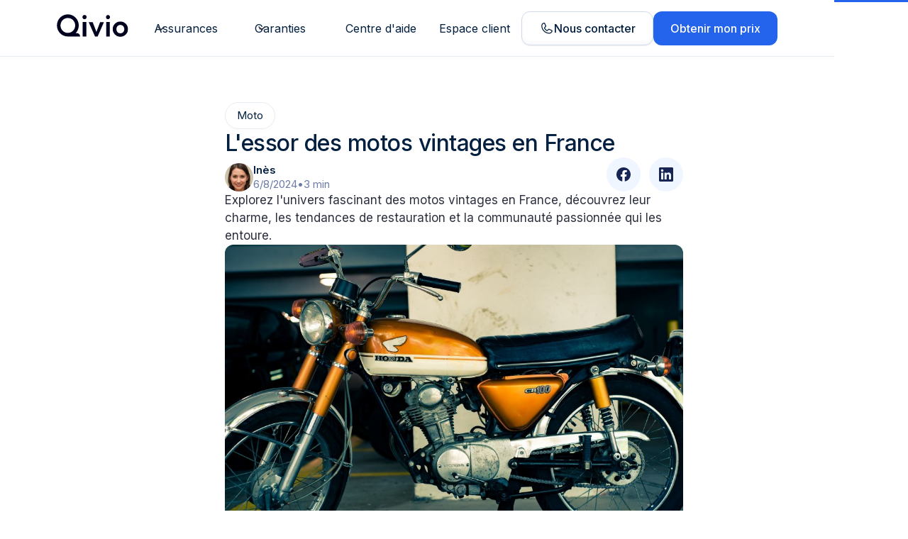

--- FILE ---
content_type: text/html
request_url: https://www.qivio.fr/blog/lessor-des-motos-vintages-en-france
body_size: 15563
content:
<!DOCTYPE html><!-- Last Published: Wed Oct 29 2025 14:27:54 GMT+0000 (Coordinated Universal Time) --><html data-wf-domain="www.qivio.fr" data-wf-page="656ef944a45365e72d61291e" data-wf-site="62d57ac0d98363661937ca9e" lang="fr" data-wf-collection="656ef944a45365e72d612960" data-wf-item-slug="lessor-des-motos-vintages-en-france"><head><meta charset="utf-8"/><title>L&#x27;essor des motos vintages en France</title><meta content="Explorez l&#x27;univers fascinant des motos vintages en France, découvrez leur charme, les tendances de restauration et la communauté passionnée qui les entoure." name="description"/><meta content="L&#x27;essor des motos vintages en France" property="og:title"/><meta content="Explorez l&#x27;univers fascinant des motos vintages en France, découvrez leur charme, les tendances de restauration et la communauté passionnée qui les entoure." property="og:description"/><meta content="https://cdn.prod.website-files.com/62d57ac1d983630a6337cab9/6551efeb16bf35bc67e128fb_mitchell-griest-V6_mXhJlm8w-unsplash.jpg" property="og:image"/><meta content="L&#x27;essor des motos vintages en France" property="twitter:title"/><meta content="Explorez l&#x27;univers fascinant des motos vintages en France, découvrez leur charme, les tendances de restauration et la communauté passionnée qui les entoure." property="twitter:description"/><meta content="https://cdn.prod.website-files.com/62d57ac1d983630a6337cab9/6551efeb16bf35bc67e128fb_mitchell-griest-V6_mXhJlm8w-unsplash.jpg" property="twitter:image"/><meta property="og:type" content="website"/><meta content="summary_large_image" name="twitter:card"/><meta content="width=device-width, initial-scale=1" name="viewport"/><link href="https://cdn.prod.website-files.com/62d57ac0d98363661937ca9e/css/qivio.webflow.shared.c9ff9f02f.min.css" rel="stylesheet" type="text/css"/><link href="https://fonts.googleapis.com" rel="preconnect"/><link href="https://fonts.gstatic.com" rel="preconnect" crossorigin="anonymous"/><script src="https://ajax.googleapis.com/ajax/libs/webfont/1.6.26/webfont.js" type="text/javascript"></script><script type="text/javascript">WebFont.load({  google: {    families: ["Montserrat:100,100italic,200,200italic,300,300italic,400,400italic,500,500italic,600,600italic,700,700italic,800,800italic,900,900italic","Bricolage Grotesque:200,300,regular,500,600,700,800","Inter:100,200,300,regular,500,600,700,800,900"]  }});</script><script type="text/javascript">!function(o,c){var n=c.documentElement,t=" w-mod-";n.className+=t+"js",("ontouchstart"in o||o.DocumentTouch&&c instanceof DocumentTouch)&&(n.className+=t+"touch")}(window,document);</script><link href="https://cdn.prod.website-files.com/62d57ac0d98363661937ca9e/660e9e9f9aeb028f5191cfb0_favicon.png" rel="shortcut icon" type="image/x-icon"/><link href="https://cdn.prod.website-files.com/62d57ac0d98363661937ca9e/660e9e4f1b55051bb8dbc3fb_webclip.png" rel="apple-touch-icon"/><link href="https://www.qivio.fr/blog/lessor-des-motos-vintages-en-france" rel="canonical"/><script type="text/javascript">!function(f,b,e,v,n,t,s){if(f.fbq)return;n=f.fbq=function(){n.callMethod?n.callMethod.apply(n,arguments):n.queue.push(arguments)};if(!f._fbq)f._fbq=n;n.push=n;n.loaded=!0;n.version='2.0';n.agent='plwebflow';n.queue=[];t=b.createElement(e);t.async=!0;t.src=v;s=b.getElementsByTagName(e)[0];s.parentNode.insertBefore(t,s)}(window,document,'script','https://connect.facebook.net/en_US/fbevents.js');fbq('init', '1325151384841505');fbq('track', 'PageView');</script><!-- Google Tag Manager -->
<script>(function(w,d,s,l,i){w[l]=w[l]||[];w[l].push({'gtm.start':
new Date().getTime(),event:'gtm.js'});var f=d.getElementsByTagName(s)[0],
j=d.createElement(s),dl=l!='dataLayer'?'&l='+l:'';j.async=true;j.src=
'https://www.googletagmanager.com/gtm.js?id='+i+dl;f.parentNode.insertBefore(j,f);
})(window,document,'script','dataLayer','GTM-TRD677M');</script>
<!-- End Google Tag Manager -->


<!-- Meta Pixel Code OLD  -->
<script>
!function(f,b,e,v,n,t,s)
{if(f.fbq)return;n=f.fbq=function(){n.callMethod?
n.callMethod.apply(n,arguments):n.queue.push(arguments)};
if(!f._fbq)f._fbq=n;n.push=n;n.loaded=!0;n.version='2.0';
n.queue=[];t=b.createElement(e);t.async=!0;
t.src=v;s=b.getElementsByTagName(e)[0];
s.parentNode.insertBefore(t,s)}(window, document,'script',
'https://connect.facebook.net/en_US/fbevents.js');
fbq('init', '745070653415618');
fbq('track', 'PageView');
</script>
<noscript><img alt="" height="1" width="1" style="display:none"
src="https://www.facebook.com/tr?id=745070653415618&ev=PageView&noscript=1"
/></noscript>
<!-- End Meta Pixel Code -->


<script type="text/javascript">
    var _ae = {
        "pid":"6080280fb27a1f2e0480a9f2",
    };
    (function() {
        var element = document.createElement('script'); element.type = 'text/javascript'; element.async = true;
        element.src = '//static.affilae.com/ae-v3.5.js';
        var scr = document.getElementsByTagName('script')[0]; scr.parentNode.insertBefore(element, scr);
    })();
</script>

<script type="text/javascript"
src="https://xwx.qivio.fr/js/na/na/u/81fc7956a8.js"></script>
<!-- Hotjar Tracking Code for https://www.qivio.fr -->

<script>
    (function(h,o,t,j,a,r){
        h.hj=h.hj||function(){(h.hj.q=h.hj.q||[]).push(arguments)};
        h._hjSettings={hjid:3545256,hjsv:6};
        a=o.getElementsByTagName('head')[0];
        r=o.createElement('script');r.async=1;
        r.src=t+h._hjSettings.hjid+j+h._hjSettings.hjsv;
        a.appendChild(r);
    })(window,document,'https://static.hotjar.com/c/hotjar-','.js?sv=');
</script>

<!-- Facebook Pixel Code NEW -->
<script>
!function(f,b,e,v,n,t,s){if(f.fbq)return;n=f.fbq=function(){n.callMethod?
n.callMethod.apply(n,arguments):n.queue.push(arguments)};if(!f._fbq)f._fbq=n;
n.push=n;n.loaded=!0;n.version='2.0';n.queue=[];t=b.createElement(e);t.async=!0;
t.src=v;s=b.getElementsByTagName(e)[0];s.parentNode.insertBefore(t,s)}(window,
document,'script','https://connect.facebook.net/en_US/fbevents.js');
fbq('init', '1106213713853673');
fbq('track', 'PageView');
</script>
<noscript><img alt="" height="1" width="1" style="display:none"
src="https://www.facebook.com/tr?id=1106213713853673&ev=PageView&noscript=1"
/></noscript>
<!-- DO NOT MODIFY -->
<!-- End Facebook Pixel Code -->

<meta name="theme-color" content="#FFFFFF" />

<script>
!function (w, d, t) {
  w.TiktokAnalyticsObject=t;var ttq=w[t]=w[t]||[];ttq.methods=["page","track","identify","instances","debug","on","off","once","ready","alias","group","enableCookie","disableCookie"],ttq.setAndDefer=function(t,e){t[e]=function(){t.push([e].concat(Array.prototype.slice.call(arguments,0)))}};for(var i=0;i<ttq.methods.length;i++)ttq.setAndDefer(ttq,ttq.methods[i]);ttq.instance=function(t){for(var e=ttq._i[t]||[],n=0;n<ttq.methods.length;n++)ttq.setAndDefer(e,ttq.methods[n]);return e},ttq.load=function(e,n){var i="https://analytics.tiktok.com/i18n/pixel/events.js";ttq._i=ttq._i||{},ttq._i[e]=[],ttq._i[e]._u=i,ttq._t=ttq._t||{},ttq._t[e]=+new Date,ttq._o=ttq._o||{},ttq._o[e]=n||{};var o=document.createElement("script");o.type="text/javascript",o.async=!0,o.src=i+"?sdkid="+e+"&lib="+t;var a=document.getElementsByTagName("script")[0];a.parentNode.insertBefore(o,a)};

  ttq.load('CNK6SKRC77U9NURUM7EG');
  ttq.page();
}(window, document, 'ttq');
</script>

<!-- Ahrefs Analytics Start -->
<script src="https://analytics.ahrefs.com/analytics.js" data-key="a6e+CCK/OX71/T9h3WIxYg" async></script>
<!-- Ahrefs Analytics End --><!-- [Attributes by Finsweet] Social Share -->
<script defer src="https://cdn.jsdelivr.net/npm/@finsweet/attributes-socialshare@1/socialshare.js"></script>
<!-- [Attributes by Finsweet] Copy to clipboard -->
<script defer src="https://cdn.jsdelivr.net/npm/@finsweet/attributes-copyclip@1/copyclip.js"></script>
<style>
body {
  -webkit-font-smoothing: antialiased;
	-moz-osx-font-smoothing: antialiased;
	font-smoothing: antialiased;
  }
 </style>
 <meta property="og:url" content=" https://www.qivio.fr/blog/lessor-des-motos-vintages-en-france" />
 <!-- [Attributes by Finsweet] Table of Contents -->
<script defer src="https://cdn.jsdelivr.net/npm/@finsweet/attributes-toc@1/toc.js"></script></head><body><div data-w-id="4067f833-b0d1-520c-c6c5-cfa276ea7d4e" data-animation="default" data-collapse="medium" data-duration="400" data-easing="ease" data-easing2="ease" role="banner" class="uui-navbar05_component w-nav"><div class="uui-navbar05_container"><a href="/" class="uui-navbar05_logo-link w-nav-brand"><div class="uui-logo_component-6"><img loading="lazy" src="https://cdn.prod.website-files.com/62d57ac0d98363661937ca9e/65e88bd9e9e8f0bd6306325b_logo_Qivio.svg" alt="Logo Qivio bleu foncé" class="uui-logo_logotype-6"/><img loading="lazy" src="https://cdn.prod.website-files.com/62d57ac0d98363661937ca9e/65e5f3687d006da35fbf628f_untitled-ui-logo.png" alt="Logo" class="uui-logo_image-6"/></div></a><nav role="navigation" class="uui-navbar05_menu w-nav-menu"><div class="uui-navbar07_menu-left-2"><div data-delay="300" data-hover="true" data-w-id="4067f833-b0d1-520c-c6c5-cfa276ea7d56" class="uui-navbar07_menu-dropdown-2 w-dropdown"><div class="uui-navbar07_dropdown-toggle-2 w-dropdown-toggle"><div class="uui-dropdown-icon-4 w-embed"><svg width="16" height="16" viewBox="0 0 16 16" fill="none" xmlns="http://www.w3.org/2000/svg">
<path d="M4 6L8 10L12 6" stroke="#2C303F" stroke-width="1.5" stroke-linecap="round" stroke-linejoin="round"/>
</svg></div><div class="text-block-121">Assurances</div></div><nav class="uui-navbar07_dropdown-list-2 w-dropdown-list"><div class="uui-navbar07_dropdown-link-list-2"><a id="w-node-_4067f833-b0d1-520c-c6c5-cfa276ea7d5d-76ea7d4e" href="/motos-scooters" class="uui-navbar07_dropdown-link-2 w-inline-block"><div class="uui-navbar07_item-right-2"><div class="uui-navbar07_item-heading-2">Moto et scooter</div></div></a><a href="/velos" class="uui-navbar07_dropdown-link-2 w-inline-block"><div class="uui-navbar07_item-right-2"><div class="uui-navbar07_item-heading-2">Vélo</div></div></a><a href="/trottinettes" class="uui-navbar07_dropdown-link-2 w-inline-block"><div class="uui-navbar07_item-right-2"><div class="uui-navbar07_item-heading-2">Trottinette électrique</div></div></a><a href="/habitation/assurance-habitation" class="uui-navbar07_dropdown-link-2 w-inline-block"><div class="uui-navbar07_item-right-2"><div class="uui-navbar07_item-heading-2">Habitation</div></div></a></div></nav></div><div data-delay="0" data-hover="true" data-w-id="4067f833-b0d1-520c-c6c5-cfa276ea7d69" class="uui-navbar07_menu-dropdown-2 w-dropdown"><div class="uui-navbar07_dropdown-toggle-2 w-dropdown-toggle"><div class="uui-dropdown-icon-4 w-embed"><svg width="16" height="16" viewBox="0 0 16 16" fill="none" xmlns="http://www.w3.org/2000/svg">
<path d="M4 6L8 10L12 6" stroke="#2C303F" stroke-width="1.5" stroke-linecap="round" stroke-linejoin="round"/>
</svg></div><div class="text-block-122">Garanties</div></div><nav class="uui-navbar07_dropdown-list-2 w-dropdown-list"><div class="uui-navbar07_dropdown-link-list-2"><a id="w-node-_4067f833-b0d1-520c-c6c5-cfa276ea7d70-76ea7d4e" href="/garanties" class="uui-navbar07_dropdown-link-2 w-inline-block"><div class="uui-navbar07_item-right-2"><div class="uui-navbar07_item-heading-2">Moto et scooter</div></div></a><a href="/garanties-velo" class="uui-navbar07_dropdown-link-2 w-inline-block"><div class="uui-navbar07_item-right-2"><div class="uui-navbar07_item-heading-2">Vélo</div></div></a><a href="/garanties-nvei" class="uui-navbar07_dropdown-link-2 w-inline-block"><div class="uui-navbar07_item-right-2"><div class="uui-navbar07_item-heading-2">Trottinette électrique</div></div></a><a href="/habitation/garanties" class="uui-navbar07_dropdown-link-2 w-inline-block"><div class="uui-navbar07_item-right-2"><div class="uui-navbar07_item-heading-2">Habitation</div></div></a></div></nav></div><a href="https://qivioassurance.zohodesk.eu/portal/fr/kb" target="_blank" class="uui-navbar07_link-2 w-nav-link">Centre d&#x27;aide</a></div><div class="uui-navbar05_menu-right"><div class="uui-navbar05_button-wrapper"><a href="https://www.qivio.fr/espace-client" target="_blank" class="uui-navbar07_link-2 w-nav-link">Espace client</a><a href="https://q7om2qzag8i.typeform.com/to/VjNtaDzY" target="_blank" class="m-button button--secondary header__button w-inline-block"><img src="https://cdn.prod.website-files.com/62d57ac0d98363661937ca9e/66b0d95745067af36b8b81bb_Phone.svg" loading="lazy" alt="Icône d&#x27;un téléphone bleu foncé" class="icon--medium"/><div>Nous contacter</div></a><a href="https://app.qivio.fr/products" target="_blank" class="m-button button--primary header__button w-inline-block"><div>Obtenir mon prix</div></a></div></div></nav><div class="uui-navbar05_menu-button w-nav-button"><div class="menu-icon_component-5"><div class="menu-icon_line-top-5"></div><div class="menu-icon_line-middle-5"><div class="menu-icon_line-middle-inner-5"></div></div><div class="menu-icon_line-bottom-5"></div></div></div></div></div><div class="m-post__progress"></div><div class="section section--hero-1 section--no-padding-top"><div class="post-content"><div class="post-header"><div class="m-tag align-left"><div class="m-tag__label">Moto</div></div><h1 id="L&#x27;essor des motos vintages en France" class="h2">L&#x27;essor des motos vintages en France</h1><div class="uui-blogpost01_content-top"><div class="author"><div class="uui-blogpost01_author-image-wrapper"><img loading="lazy" alt="Une femme aux cheveux longs" src="https://cdn.prod.website-files.com/62d57ac1d983630a6337cab9/6613bf68c2132f13c14ec9ad_ines.jpg" class="author__image"/></div><div class="author__infos"><div class="author__name">Inès</div><div class="author__details-wrapper"><div class="author__details">6/8/2024</div><div class="author__details">•</div><div class="div-block-263"><div class="author__details">3 min</div></div></div></div></div><div class="w-layout-grid uui-blogpost01_share"><a fs-socialshare-element="Facebook" id="w-node-_330954b3-fb81-c2f9-665b-a23d7efe9949-2d61291e" href="#" class="m-social w-inline-block"><div class="uui-button-icon-2 text-color-gray400 w-embed"><svg width="20" height="20" viewBox="0 0 20 20" fill="none" xmlns="http://www.w3.org/2000/svg">
<path d="M20 10C20 4.47715 15.5229 0 10 0C4.47715 0 0 4.47715 0 10C0 14.9912 3.65684 19.1283 8.4375 19.8785V12.8906H5.89844V10H8.4375V7.79688C8.4375 5.29063 9.93047 3.90625 12.2146 3.90625C13.3084 3.90625 14.4531 4.10156 14.4531 4.10156V6.5625H13.1922C11.95 6.5625 11.5625 7.3334 11.5625 8.125V10H14.3359L13.8926 12.8906H11.5625V19.8785C16.3432 19.1283 20 14.9912 20 10Z" fill="currentColor"/>
<path d="M13.8926 12.8906L14.3359 10H11.5625V8.125C11.5625 7.33418 11.95 6.5625 13.1922 6.5625H14.4531V4.10156C14.4531 4.10156 13.3088 3.90625 12.2146 3.90625C9.93047 3.90625 8.4375 5.29063 8.4375 7.79688V10H5.89844V12.8906H8.4375V19.8785C9.47287 20.0405 10.5271 20.0405 11.5625 19.8785V12.8906H13.8926Z" fill="white"/>
</svg></div></a><a fs-socialshare-element="Linkedin" id="w-node-_330954b3-fb81-c2f9-665b-a23d7efe994b-2d61291e" href="#" class="m-social w-inline-block"><div class="uui-button-icon-2 text-color-gray400 w-embed"><svg width="20" height="20" viewBox="0 0 20 20" fill="none" xmlns="http://www.w3.org/2000/svg">
<g clip-path="url(#clip0_3774_70975)">
<path d="M18.5236 0H1.47639C1.08483 0 0.709301 0.155548 0.432425 0.432425C0.155548 0.709301 0 1.08483 0 1.47639V18.5236C0 18.9152 0.155548 19.2907 0.432425 19.5676C0.709301 19.8445 1.08483 20 1.47639 20H18.5236C18.9152 20 19.2907 19.8445 19.5676 19.5676C19.8445 19.2907 20 18.9152 20 18.5236V1.47639C20 1.08483 19.8445 0.709301 19.5676 0.432425C19.2907 0.155548 18.9152 0 18.5236 0ZM5.96111 17.0375H2.95417V7.48611H5.96111V17.0375ZM4.45556 6.1625C4.11447 6.16058 3.7816 6.05766 3.49895 5.86674C3.21629 5.67582 2.99653 5.40544 2.8674 5.08974C2.73826 4.77404 2.70554 4.42716 2.77336 4.09288C2.84118 3.7586 3.0065 3.4519 3.24846 3.21148C3.49042 2.97107 3.79818 2.80772 4.13289 2.74205C4.4676 2.67638 4.81426 2.71133 5.12913 2.84249C5.44399 2.97365 5.71295 3.19514 5.90205 3.47901C6.09116 3.76288 6.19194 4.09641 6.19167 4.4375C6.19488 4.66586 6.15209 4.89253 6.06584 5.104C5.97959 5.31547 5.85165 5.50742 5.68964 5.66839C5.52763 5.82936 5.33487 5.95607 5.12285 6.04096C4.91083 6.12585 4.68389 6.16718 4.45556 6.1625ZM17.0444 17.0458H14.0389V11.8278C14.0389 10.2889 13.3847 9.81389 12.5403 9.81389C11.6486 9.81389 10.7736 10.4861 10.7736 11.8667V17.0458H7.76667V7.49306H10.6583V8.81667H10.6972C10.9875 8.22917 12.0042 7.225 13.5556 7.225C15.2333 7.225 17.0458 8.22083 17.0458 11.1375L17.0444 17.0458Z" fill="currentColor"/>
</g>
<defs>
<clipPath id="clip0_3774_70975">
<rect width="20" height="20" fill="white"/>
</clipPath>
</defs>
</svg></div></a></div></div></div><p id="Explorez l&#x27;univers fascinant des motos vintages en France, découvrez leur charme, les tendances de restauration et la communauté passionnée qui les entoure." class="paragraph">Explorez l&#x27;univers fascinant des motos vintages en France, découvrez leur charme, les tendances de restauration et la communauté passionnée qui les entoure.</p><img src="https://cdn.prod.website-files.com/62d57ac1d983630a6337cab9/6551efeb16bf35bc67e128fb_mitchell-griest-V6_mXhJlm8w-unsplash.jpg" loading="lazy" alt="Moto vintage jaune de la marque Honda" sizes="100vw" srcset="https://cdn.prod.website-files.com/62d57ac1d983630a6337cab9/6551efeb16bf35bc67e128fb_mitchell-griest-V6_mXhJlm8w-unsplash-p-500.jpg 500w, https://cdn.prod.website-files.com/62d57ac1d983630a6337cab9/6551efeb16bf35bc67e128fb_mitchell-griest-V6_mXhJlm8w-unsplash-p-800.jpg 800w, https://cdn.prod.website-files.com/62d57ac1d983630a6337cab9/6551efeb16bf35bc67e128fb_mitchell-griest-V6_mXhJlm8w-unsplash.jpg 1000w" class="post__image"/><div class="summary"><h5>Sommaire</h5><div fs-toc-element="table"><div class="div-block-299"><div class="paragraph">•</div><a fs-toc-element="link-1" href="#" class="summary__link">Text Link</a></div><div class="div-block-299"><div class="paragraph">•</div><a fs-toc-element="link-2" href="#" class="summary__link">Text Link</a></div><div class="div-block-299"><div class="paragraph">•</div><a fs-toc-element="link-3" href="#" class="summary__link">Text Link</a></div></div></div><div fs-toc-offsettop="20vh" fs-toc-element="contents-1" class="post-text w-richtext"><p>Le charme intemporel des motos vintages gagne de plus en plus d&#x27;adeptes en France. Cet engouement pour les deux-roues d&#x27;antan reflète une quête de singularité et un retour aux sources de la motoculture.</p><p>‍</p><h2>Un Marché en Pleine Expansion</h2><p>Le marché des motos vintages en France connaît une croissance rapide. Des boutiques spécialisées dans la restauration de vieux modèles fleurissent, offrant des services allant de la réparation à la personnalisation complète. Les ventes aux enchères et les bourses d&#x27;échange de pièces détachées anciennes sont également devenues des événements courus, témoignant de l&#x27;engouement pour ces vieilles motos.</p><p>‍</p><h2>La mode du Scrambler</h2><p>Trouver une moto vintage en excellent état représente un véritable défi. Il nécessite un investissement de temps considérable pour dénicher un modèle adéquat, en bon état, avec des composants d&#x27;origine et éligible à une assurance. Face à cette complexité, beaucoup se tournent vers la <strong>construction de leur propre moto vintage</strong>. La fabrication d&#x27;un <strong>scrambler </strong>exige une démarche soignée, débutant par le choix d&#x27;une moto ancienne dotée d&#x27;un cadre plat et d&#x27;une poutre centrale, de préférence des trails monocylindres, pour leur <strong>facilité de personnalisation et leur simplicité</strong>. Le coût de cette entreprise varie grandement en fonction de l&#x27;approche adoptée. Opter pour une préparation personnelle implique un budget initial d&#x27;environ <strong>1500€ </strong>pour une base solide, augmenté de <strong>2000€</strong> pour des pièces spéciales de scrambler, qu&#x27;ilest possible d&#x27;acheter directement sur des sites tels que <a href="https://moto-scrambler.fr/"><strong>Moto Scrambler</strong></a>. Par contre, la préparation par un professionnel peut représenter un investissement de <strong>6000 à 10000€.</strong></p><p><br/></p><h2>Des Rassemblements Communautaires</h2><p>Des événements dédiés aux motos vintages, tels que des rallyes, des expositions et des concours d&#x27;élégance, attirent des foules de passionnés. Ces rassemblements sont l&#x27;occasion pour les propriétaires de montrer leurs précieux engins et de partager leur passion avec d&#x27;autres amateurs. Ils contribuent également à tisser un sentiment de communauté et de camaraderie parmi les passionnés.</p></div><div class="card m-card--1"><div class="card__header gap--small"><div class="card__title">Assurez votre moto en 5 minutes</div><div class="paragraph">À partir de seulement 8,90€ /mois.</div></div><div class="button-wrapper"><a href="https://app.qivio.fr/products" target="_blank" class="m-button button--primary w-inline-block"><div class="text-3">Obtenir mon devis gratuit</div></a><a href="https://www.qivio.fr/motos-scooters" class="m-button button--secondary w-inline-block"><div class="text-3">En savoir plus</div></a></div></div><div fs-toc-offsettop="20vh" fs-toc-element="contents-2" class="post-text w-richtext"><h2>Les Défis de la Restauration</h2><p>Restaurer une moto vintage n&#x27;est pas une tâche facile. Les pièces d&#x27;origine sont souvent difficiles à trouver, et leur restauration nécessite un savoir-faire spécialisé. Cependant, pour beaucoup, c&#x27;est cette complexité qui rend la restauration si gratifiante. Chaque moto restaurée est un morceau d&#x27;histoire ramené à la vie, une célébration de l&#x27;artisanat d&#x27;une époque révolue.</p><h2>Les Différents Types de Motos Vintages</h2><p>Les motos vintages se déclinent en plusieurs catégories, allant des modèles classiques des années 1950 aux machines emblématiques des années 1970. Chaque époque offre ses particularités esthétiques et techniques, attirant divers groupes de passionnés. Les modèles les plus vendus et les plus recherchés sont :</p><ol role="list"><li><strong>Triumph Bonneville</strong> : Un classique britannique, la Triumph Bonneville est célèbre pour son style épuré et ses performances fiables. Elle a été lancée dans les années 1950 et continue d&#x27;être une référence pour les amateurs de motos vintages.</li><li><strong>Harley-Davidson Sportster</strong> : Cette moto, produite par la marque américaine emblématique Harley-Davidson, est connue pour son style distinctif et sa robustesse. Le modèle Sportster est particulièrement apprécié des collectionneurs et des passionnés de motos rétro.</li><li><strong>Honda CB750</strong> : Introduite à la fin des années 1960, la Honda CB750 est souvent créditée d&#x27;avoir révolutionné le marché de la moto. Sa fiabilité, son moteur quatre cylindres, et son design classique en font une favorite parmi les amateurs de motos vintages.</li><li><strong>BMW R Series</strong> : Les motos BMW R Series, en particulier les modèles des années 1970 et 1980, sont très recherchées pour leur ingénierie allemande et leur design intemporel. Ces motos sont célèbres pour leur durabilité et leur capacité à être personnalisées.</li><li><strong>Ducati Monster</strong> : Bien que plus moderne que les autres modèles cités, le Ducati Monster, lancé dans les années 1990, a rapidement acquis le statut de classique grâce à son design minimaliste et ses performances impressionnantes. Il est devenu une icône parmi les motos de style vintage.</li></ol><figure style="max-width:266.5px" class="w-richtext-align-fullwidth w-richtext-figure-type-image"><div><img src="https://cdn.prod.website-files.com/62d57ac1d983630a6337cab9/670f8733c780566fc55736d0_6551f04d99137cd616f8a0dd_pixel-blast-Nynx8Z9Y-mQ-unsplash.jpeg" loading="lazy" alt="Une moto sur le bord d&#x27;une route"/></div></figure></div><div class="card m-card--1"><div class="card__header gap--small"><div class="card__title">Assurez votre moto en 5 minutes</div><div class="paragraph">À partir de seulement 8,90€ /mois.</div></div><div class="button-wrapper"><a href="https://app.qivio.fr/products" target="_blank" class="m-button button--primary w-inline-block"><div class="text-3">Obtenir mon devis gratuit</div></a><a href="https://www.qivio.fr/motos-scooters" class="m-button button--secondary w-inline-block"><div class="text-3">En savoir plus</div></a></div></div><div fs-toc-offsettop="20vh" fs-toc-element="contents-3" class="post-text w-richtext"><h2>Facteurs Influant sur le Choix d&#x27;une Moto Vintage</h2><p>Plusieurs éléments influencent le choix d&#x27;une moto vintage :</p><ul role="list"><li><strong>L&#x27;histoire et la marque de la moto</strong> : Certaines marques sont cultes et possèdent un riche héritage historique.</li><li><strong>L&#x27;état de conservation</strong> : Les motos bien entretenues et dans leur état original sont particulièrement prisées.</li><li><strong>La rareté</strong> : Plus une moto est rare, plus elle est convoitée par les collectionneurs.</li><li><strong>La Législation en Vigueur</strong></li><li>En France, posséder une moto vintage implique de <strong>respecter certaines réglementations</strong>. Les motos doivent être conformes aux <strong>normes de sécurité</strong> et <strong>d&#x27;homologation </strong>en vigueur, même si elles sont anciennes.</li></ul><p>‍</p><h2>Comment Réduire le Coût de son Assurance ?</h2><p>Assurer une moto vintage peut être coûteux. Voici quelques conseils pour réduire les coûts :</p><ul role="list"><li><strong>Comparer les offres</strong> : Les assureurs spécialisés comme <a href="https://www.qivio.fr/motos-scooters">Qivio </a>dans les véhicules anciens offrent parfois des tarifs avantageux.</li><li><strong>Choisir une assurance adaptée</strong> : Une assurance au tiers peut être suffisante pour une moto utilisée occasionnellement.</li><li><strong>Bonifier son profil de conducteur</strong> : Un historique de conduite propre et une expérience en moto vintage peuvent influencer positivement le coût de l&#x27;assurance.</li></ul><p>‍</p><h3>Assurance Moto Vintage en Ligne vs Assurance Traditionnelle</h3><p>L&#x27;ère numérique a simplifié la souscription d&#x27;assurance pour les motos vintages. Les plateformes en ligne offrent des services rapides, une comparaison aisée des offres et une souscription simplifiée, adaptée aux besoins spécifiques des motos anciennes.</p></div><div class="card m-card--1"><div class="card__header gap--small"><div class="card__title">Assurez votre moto en 5 minutes</div><div class="paragraph">À partir de seulement 8,90€ /mois.</div></div><div class="button-wrapper"><a href="https://app.qivio.fr/products" target="_blank" class="m-button button--primary w-inline-block"><div class="text-3">Obtenir mon devis gratuit</div></a><a href="https://www.qivio.fr/motos-scooters" class="m-button button--secondary w-inline-block"><div class="text-3">En savoir plus</div></a></div></div></div><div class="uui-blogpost01_divider"></div></div><div class="section section--default"><div class="section__header"><h2 class="h2">Vous pourriez aimer</h2></div><div class="w-dyn-list"><div fs-cmsfilter-element="list" fs-cmsload-element="list" fs-cmsload-mode="load-under" fs-cmsload-animation="slide-up" role="list" class="collection-list related w-dyn-items"><div role="listitem" class="w-dyn-item"><div class="div-block-261"><div class="post-container"><a data-w-id="9d85f219-2bc2-b490-45fa-56fab4e3f894" href="/blog/les-choses-a-savoir-sur-le-salon-de-la-moto-de-lyon-2025" class="image-link w-inline-block"><img alt="Des motos exposées dans une pièce avec des casques de toutes les couleurs en arrière-plan. " loading="lazy" id="Des motos exposées dans une pièce avec des casques de toutes les couleurs en arrière-plan. " src="https://cdn.prod.website-files.com/62d57ac1d983630a6337cab9/66f56a6efe4f4ed8c4273905_Salon%20de%20la%20moto.jpg" sizes="100vw" srcset="https://cdn.prod.website-files.com/62d57ac1d983630a6337cab9/66f56a6efe4f4ed8c4273905_Salon%20de%20la%20moto-p-500.jpg 500w, https://cdn.prod.website-files.com/62d57ac1d983630a6337cab9/66f56a6efe4f4ed8c4273905_Salon%20de%20la%20moto-p-800.jpg 800w, https://cdn.prod.website-files.com/62d57ac1d983630a6337cab9/66f56a6efe4f4ed8c4273905_Salon%20de%20la%20moto.jpg 826w" class="post__image"/></a><div class="card card--post"><div class="card__header"><div class="m-tag m-tag--small align-left"><div id="Moto" fs-cmsfilter-field="category" class="m-tag__label">Moto</div></div><a data-w-id="9d85f219-2bc2-b490-45fa-56fab4e3f89a" href="/blog/les-choses-a-savoir-sur-le-salon-de-la-moto-de-lyon-2025" class="text-link f-margin-bottom-24 w-inline-block"><h2 id=" Les choses à savoir sur le salon de la moto de Lyon 2026" fs-cmsfilter-field="name" class="card__title"> Les choses à savoir sur le salon de la moto de Lyon 2026</h2></a><div id="Le salon de la moto de Lyon 2026 va se dérouler au mois de février. Quand ? Où ? Combien coûte l’entrée ? Comment se préparer ? Lisez notre guide." ms-code-truncate="120" fs-cmsfilter-field="description" class="paragraph">Le salon de la moto de Lyon 2026 va se dérouler au mois de février. Quand ? Où ? Combien coûte l’entrée ? Comment se préparer ? Lisez notre guide.</div></div><div class="author"><div class="uui-blog03_author-image-wrapper-2"><img loading="lazy" alt="Une homme souriant aux cheveux courts" src="https://cdn.prod.website-files.com/62d57ac1d983630a6337cab9/6613bf5fa318d22630aa43cf_hugo.jpg" class="author__image"/></div><div class="author__infos"><div class="author__name">Hugo</div><div class="author__details-wrapper"><div class="author__details">5/12/2025</div><div class="uui-text-divider-2 text-size-small">•</div><div class="author__details">4 min</div></div></div></div></div></div></div></div><div role="listitem" class="w-dyn-item"><div class="div-block-261"><div class="post-container"><a data-w-id="9d85f219-2bc2-b490-45fa-56fab4e3f894" href="/blog/reglementation-2024-les-nouveautes-a-connaitre-pour-les-conducteurs-de-deux-roues" class="image-link w-inline-block"><img alt="Un homme conduisant sur sa moto sur la route" loading="lazy" id="Un homme conduisant sur sa moto sur la route" src="https://cdn.prod.website-files.com/62d57ac1d983630a6337cab9/661f916a904ab13dda819195_alexey-malakhov-LZVkAbIw74Q-unsplash.jpg" sizes="100vw" srcset="https://cdn.prod.website-files.com/62d57ac1d983630a6337cab9/661f916a904ab13dda819195_alexey-malakhov-LZVkAbIw74Q-unsplash-p-500.jpg 500w, https://cdn.prod.website-files.com/62d57ac1d983630a6337cab9/661f916a904ab13dda819195_alexey-malakhov-LZVkAbIw74Q-unsplash.jpg 640w" class="post__image"/></a><div class="card card--post"><div class="card__header"><div class="m-tag m-tag--small align-left"><div id="Moto" fs-cmsfilter-field="category" class="m-tag__label">Moto</div></div><a data-w-id="9d85f219-2bc2-b490-45fa-56fab4e3f89a" href="/blog/reglementation-2024-les-nouveautes-a-connaitre-pour-les-conducteurs-de-deux-roues" class="text-link f-margin-bottom-24 w-inline-block"><h2 id="Réglementation 2024 : nouveautés pour les conducteurs de deux-roues" fs-cmsfilter-field="name" class="card__title">Réglementation 2024 : nouveautés pour les conducteurs de deux-roues</h2></a><div id="Avant de prendre la route, découvrez les nouvelles réglementations 2024 pour les deux-roues et leurs conducteurs, pour vous garantir une sécurité maximale." ms-code-truncate="120" fs-cmsfilter-field="description" class="paragraph">Avant de prendre la route, découvrez les nouvelles réglementations 2024 pour les deux-roues et leurs conducteurs, pour vous garantir une sécurité maximale.</div></div><div class="author"><div class="uui-blog03_author-image-wrapper-2"><img loading="lazy" alt="Une femme aux cheveux longs" src="https://cdn.prod.website-files.com/62d57ac1d983630a6337cab9/6613bf68c2132f13c14ec9ad_ines.jpg" class="author__image"/></div><div class="author__infos"><div class="author__name">Inès</div><div class="author__details-wrapper"><div class="author__details">29/10/2025</div><div class="uui-text-divider-2 text-size-small">•</div><div class="author__details">4 min</div></div></div></div></div></div></div></div><div role="listitem" class="w-dyn-item"><div class="div-block-261"><div class="post-container"><a data-w-id="9d85f219-2bc2-b490-45fa-56fab4e3f894" href="/blog/application-pour-motard-en-2024-laquelle-choisir" class="image-link w-inline-block"><img alt="Un motard sur une application" loading="lazy" id="Un motard sur une application" src="https://cdn.prod.website-files.com/62d57ac1d983630a6337cab9/672cc72d3dd03c23cb39309f_pexels-shkrabaanthony-5794250_11zon%20(1).jpg" sizes="100vw" srcset="https://cdn.prod.website-files.com/62d57ac1d983630a6337cab9/672cc72d3dd03c23cb39309f_pexels-shkrabaanthony-5794250_11zon%20(1)-p-500.jpg 500w, https://cdn.prod.website-files.com/62d57ac1d983630a6337cab9/672cc72d3dd03c23cb39309f_pexels-shkrabaanthony-5794250_11zon%20(1)-p-800.jpg 800w, https://cdn.prod.website-files.com/62d57ac1d983630a6337cab9/672cc72d3dd03c23cb39309f_pexels-shkrabaanthony-5794250_11zon%20(1)-p-1080.jpg 1080w, https://cdn.prod.website-files.com/62d57ac1d983630a6337cab9/672cc72d3dd03c23cb39309f_pexels-shkrabaanthony-5794250_11zon%20(1)-p-1600.jpg 1600w, https://cdn.prod.website-files.com/62d57ac1d983630a6337cab9/672cc72d3dd03c23cb39309f_pexels-shkrabaanthony-5794250_11zon%20(1).jpg 4000w" class="post__image"/></a><div class="card card--post"><div class="card__header"><div class="m-tag m-tag--small align-left"><div id="Moto" fs-cmsfilter-field="category" class="m-tag__label">Moto</div></div><a data-w-id="9d85f219-2bc2-b490-45fa-56fab4e3f89a" href="/blog/application-pour-motard-en-2024-laquelle-choisir" class="text-link f-margin-bottom-24 w-inline-block"><h2 id="Application pour motard en 2024 : Laquelle choisir ?" fs-cmsfilter-field="name" class="card__title">Application pour motard en 2024 : Laquelle choisir ?</h2></a><div id="Améliorez votre expérience de conduite avec les meilleures applications pour motards. Découvrez des outils pratiques pour naviguer et entretenez votre moto." ms-code-truncate="120" fs-cmsfilter-field="description" class="paragraph">Améliorez votre expérience de conduite avec les meilleures applications pour motards. Découvrez des outils pratiques pour naviguer et entretenez votre moto.</div></div><div class="author"><div class="uui-blog03_author-image-wrapper-2"><img loading="lazy" alt="Un homme aux cheveux courts" src="https://cdn.prod.website-files.com/62d57ac1d983630a6337cab9/6613bf566387710522eff111_natis.jpeg" class="author__image"/></div><div class="author__infos"><div class="author__name">Natis</div><div class="author__details-wrapper"><div class="author__details">29/10/2025</div><div class="uui-text-divider-2 text-size-small">•</div><div class="author__details">4 min</div></div></div></div></div></div></div></div><div role="listitem" class="w-dyn-item"><div class="div-block-261"><div class="post-container"><a data-w-id="9d85f219-2bc2-b490-45fa-56fab4e3f894" href="/blog/decryptez-langage-corporel-motard" class="image-link w-inline-block"><img alt="Un motard faisant un signe de la main sur sa moto" loading="lazy" id="Un motard faisant un signe de la main sur sa moto" src="https://cdn.prod.website-files.com/62d57ac1d983630a6337cab9/636a1a472304e15173975b2b_LOW_shutterstock_223701094.jpeg" sizes="100vw" srcset="https://cdn.prod.website-files.com/62d57ac1d983630a6337cab9/636a1a472304e15173975b2b_LOW_shutterstock_223701094-p-500.jpeg 500w, https://cdn.prod.website-files.com/62d57ac1d983630a6337cab9/636a1a472304e15173975b2b_LOW_shutterstock_223701094-p-800.jpeg 800w, https://cdn.prod.website-files.com/62d57ac1d983630a6337cab9/636a1a472304e15173975b2b_LOW_shutterstock_223701094.jpeg 1000w" class="post__image"/></a><div class="card card--post"><div class="card__header"><div class="m-tag m-tag--small align-left"><div id="Moto" fs-cmsfilter-field="category" class="m-tag__label">Moto</div></div><a data-w-id="9d85f219-2bc2-b490-45fa-56fab4e3f89a" href="/blog/decryptez-langage-corporel-motard" class="text-link f-margin-bottom-24 w-inline-block"><h2 id="Décryptez le langage corporel du motard" fs-cmsfilter-field="name" class="card__title">Décryptez le langage corporel du motard</h2></a><div id="&quot;Le langage corporel est essentiel pour garantir la sécurité et la compréhension des motards. Découvrons les gestes clés utilisés pour cette communication." ms-code-truncate="120" fs-cmsfilter-field="description" class="paragraph">&quot;Le langage corporel est essentiel pour garantir la sécurité et la compréhension des motards. Découvrons les gestes clés utilisés pour cette communication.</div></div><div class="author"><div class="uui-blog03_author-image-wrapper-2"><img loading="lazy" alt="Une femme aux cheveux longs" src="https://cdn.prod.website-files.com/62d57ac1d983630a6337cab9/6613bf68c2132f13c14ec9ad_ines.jpg" class="author__image"/></div><div class="author__infos"><div class="author__name">Inès</div><div class="author__details-wrapper"><div class="author__details">29/10/2025</div><div class="uui-text-divider-2 text-size-small">•</div><div class="author__details">3 min</div></div></div></div></div></div></div></div><div role="listitem" class="w-dyn-item"><div class="div-block-261"><div class="post-container"><a data-w-id="9d85f219-2bc2-b490-45fa-56fab4e3f894" href="/blog/moto-electrique-adulte-avantages-et-conseils-pour-bien-choisir" class="image-link w-inline-block"><img alt="Une femme sur un deux-roues au milieu d&#x27;un pont" loading="lazy" id="Une femme sur un deux-roues au milieu d&#x27;un pont" src="https://cdn.prod.website-files.com/62d57ac1d983630a6337cab9/67a0913081b45d975919117b_Moto%20%C3%A9lectrique%20pour%20adultes%20%20ce%20qu%27il%20faut%20savoir.jpg" sizes="100vw" srcset="https://cdn.prod.website-files.com/62d57ac1d983630a6337cab9/67a0913081b45d975919117b_Moto%20%C3%A9lectrique%20pour%20adultes%20%20ce%20qu%27il%20faut%20savoir-p-500.jpg 500w, https://cdn.prod.website-files.com/62d57ac1d983630a6337cab9/67a0913081b45d975919117b_Moto%20%C3%A9lectrique%20pour%20adultes%20%20ce%20qu%27il%20faut%20savoir.jpg 740w" class="post__image"/></a><div class="card card--post"><div class="card__header"><div class="m-tag m-tag--small align-left"><div id="Moto" fs-cmsfilter-field="category" class="m-tag__label">Moto</div></div><a data-w-id="9d85f219-2bc2-b490-45fa-56fab4e3f89a" href="/blog/moto-electrique-adulte-avantages-et-conseils-pour-bien-choisir" class="text-link f-margin-bottom-24 w-inline-block"><h2 id="Moto électrique adulte : avantages et conseils pour bien choisir" fs-cmsfilter-field="name" class="card__title">Moto électrique adulte : avantages et conseils pour bien choisir</h2></a><div id="Pourquoi choisir une moto électrique pour adulte ? Autonomie, réglementation, prix… Découvrez les avantages et nos conseils pour faire le bon choix !" ms-code-truncate="120" fs-cmsfilter-field="description" class="paragraph">Pourquoi choisir une moto électrique pour adulte ? Autonomie, réglementation, prix… Découvrez les avantages et nos conseils pour faire le bon choix !</div></div><div class="author"><div class="uui-blog03_author-image-wrapper-2"><img loading="lazy" alt="Un homme aux cheveux courts" src="https://cdn.prod.website-files.com/62d57ac1d983630a6337cab9/6613bf566387710522eff111_natis.jpeg" class="author__image"/></div><div class="author__infos"><div class="author__name">Natis</div><div class="author__details-wrapper"><div class="author__details">16/6/2025</div><div class="uui-text-divider-2 text-size-small">•</div><div class="author__details">4 min</div></div></div></div></div></div></div></div><div role="listitem" class="w-dyn-item"><div class="div-block-261"><div class="post-container"><a data-w-id="9d85f219-2bc2-b490-45fa-56fab4e3f894" href="/blog/payer-un-permis-moto-avec-un-cpf-comment-en-profiter" class="image-link w-inline-block"><img alt="Un homme assit sur un moto devant un paysage de colines" loading="lazy" id="Un homme assit sur un moto devant un paysage de colines" src="https://cdn.prod.website-files.com/62d57ac1d983630a6337cab9/65fb1627cf6da8e410956e9b_harley-davidson-rEPAjhzt7TY-unsplash.jpg" sizes="100vw" srcset="https://cdn.prod.website-files.com/62d57ac1d983630a6337cab9/65fb1627cf6da8e410956e9b_harley-davidson-rEPAjhzt7TY-unsplash-p-500.jpg 500w, https://cdn.prod.website-files.com/62d57ac1d983630a6337cab9/65fb1627cf6da8e410956e9b_harley-davidson-rEPAjhzt7TY-unsplash.jpg 640w" class="post__image"/></a><div class="card card--post"><div class="card__header"><div class="m-tag m-tag--small align-left"><div id="Moto" fs-cmsfilter-field="category" class="m-tag__label">Moto</div></div><a data-w-id="9d85f219-2bc2-b490-45fa-56fab4e3f89a" href="/blog/payer-un-permis-moto-avec-un-cpf-comment-en-profiter" class="text-link f-margin-bottom-24 w-inline-block"><h2 id="Payer un permis moto avec un cpf : Comment en profiter ?" fs-cmsfilter-field="name" class="card__title">Payer un permis moto avec un cpf : Comment en profiter ?</h2></a><div id="Financer votre permis moto avec le CPF est désormais possible depuis janvier 2024. Découvrez comment en profiter pour booster votre carrière !" ms-code-truncate="120" fs-cmsfilter-field="description" class="paragraph">Financer votre permis moto avec le CPF est désormais possible depuis janvier 2024. Découvrez comment en profiter pour booster votre carrière !</div></div><div class="author"><div class="uui-blog03_author-image-wrapper-2"><img loading="lazy" alt="Un homme aux cheveux courts" src="https://cdn.prod.website-files.com/62d57ac1d983630a6337cab9/6613bf566387710522eff111_natis.jpeg" class="author__image"/></div><div class="author__infos"><div class="author__name">Natis</div><div class="author__details-wrapper"><div class="author__details">23/1/2025</div><div class="uui-text-divider-2 text-size-small">•</div><div class="author__details">4 min</div></div></div></div></div></div></div></div></div></div></div><div class="section"><div class="f-container-regular-4"><div class="w-layout-grid m-banner--cta"><div class="banner--cta__header"><div class="reviews__top align-center"><div class="reviews__rate"><img src="https://cdn.prod.website-files.com/62d57ac0d98363661937ca9e/66cc4c8dbaddb534f3387483_iconoir_star(blue).svg" loading="lazy" alt="Un étoile bleue" class="rate__star"/><img src="https://cdn.prod.website-files.com/62d57ac0d98363661937ca9e/66cc4c8dbaddb534f3387483_iconoir_star(blue).svg" loading="lazy" alt="Un étoile bleue" class="rate__star"/><img src="https://cdn.prod.website-files.com/62d57ac0d98363661937ca9e/66cc4c8dbaddb534f3387483_iconoir_star(blue).svg" loading="lazy" width="Auto" alt="Un étoile bleue" class="rate__star"/><img src="https://cdn.prod.website-files.com/62d57ac0d98363661937ca9e/66cc4c8dbaddb534f3387483_iconoir_star(blue).svg" loading="lazy" alt="Un étoile bleue" class="rate__star"/><img src="https://cdn.prod.website-files.com/62d57ac0d98363661937ca9e/66cc4c8dbaddb534f3387483_iconoir_star(blue).svg" loading="lazy" width="Auto" alt="Un étoile bleue" class="rate__star"/></div><div class="paragraph paragraph--small">noté 4,8/5 par nos clients</div></div><h3 class="h3 text-centered">Assuré en 5 minutes, ça vous tente ?</h3></div><div class="banner--cta__footer"><div class="button-wrapper button-centered"><a href="https://app.qivio.fr/products" target="_blank" class="m-button button--primary w-inline-block"><div>Obtenir mon prix</div></a><a href="https://q7om2qzag8i.typeform.com/to/VjNtaDzY" target="_blank" class="m-button button--secondary w-inline-block"><div>Être contacté</div></a></div></div></div></div></div><div class="section section--footer"><div class="f-footer-divider"></div><div class="w-layout-grid footer__newsletter"><div id="w-node-_9d7ea91a-7725-cc77-56e7-070cb3c99fa7-97debbc3" class="f-footer-wrapper"><h3 class="h3">Pour suivre nos actualités<br/></h3></div><div id="w-node-_9d7ea91a-7725-cc77-56e7-070cb3c99faa-97debbc3" class="form-block-9 w-form"><form id="footer-email-form" name="email-form" data-name="Email Form" method="get" class="footer__form" data-wf-page-id="656ef944a45365e72d61291e" data-wf-element-id="9d7ea91a-7725-cc77-56e7-070cb3c99fab"><input class="m-input-text w-input" maxlength="256" name="Footer-Email-Small-3" data-name="Footer Email Small 3" placeholder="Votre adresse mail" type="text" id="Footer-Email-Small-3"/><input type="submit" data-wait="Please wait..." class="m-button button--primary w-button" value="Je m&#x27;inscris"/></form><div class="w-form-done"><div>Thank you! Your submission has been received!</div></div><div class="w-form-fail"><div>Oops! Something went wrong while submitting the form.</div></div></div></div><div class="f-footer-divider"></div><div class="f-container-regular-4"><div class="w-layout-grid f-footer-grid"><div id="w-node-_5dd86a5b-09a9-d1e8-3b88-4b9397debbc6-97debbc3"><div class="f-margin-bottom-73"><a href="#" class="w-inline-block"><img src="https://cdn.prod.website-files.com/62d57ac0d98363661937ca9e/65e88bd9e9e8f0bd6306325b_logo_Qivio.svg" loading="lazy" width="124" alt="Logo Qivio bleu foncé" class="image-161"/></a><p class="f-paragraph-small-7">Fait avec ❤️ à Bordeaux</p></div><p class="f-paragraph-small-7">Contactez-nous<br/>hello@qivio.fr</p><div class="div-block-260"><img src="https://cdn.prod.website-files.com/62d57ac0d98363661937ca9e/63da3713be11607fd55d7c38_ORIAS.png" loading="lazy" alt="Logo Orias" class="footer-logo"/><img src="https://cdn.prod.website-files.com/62d57ac0d98363661937ca9e/63da36fe5611976df5ab8ac1_ACPR.png" loading="lazy" alt="Logo de l’autorité de contrôle prudentiel et de résolution" class="footer-logo"/></div></div><div class="f-footer-block"><div class="f-footer-title">Produits</div><a href="/motos-scooters" class="f-footer-link w-inline-block"><div>Assurance Moto</div></a><a href="/velos" class="f-footer-link w-inline-block"><div>Assurance Vélo</div></a><a href="/trottinettes" class="f-footer-link w-inline-block"><div>Assurance NVEI</div></a><a href="/habitation" class="f-footer-link w-inline-block"><div>Assurance Habitation </div></a></div><div class="f-footer-block"><div class="f-footer-title">Ressources</div><a href="https://qivioassurance.zohodesk.eu/portal/fr/kb" target="_blank" class="f-footer-link w-inline-block"><div>Centre d&#x27;aide</div></a><a href="/blog" class="f-footer-link w-inline-block"><div>Blog</div></a><a href="/vehicules" class="f-footer-link w-inline-block"><div>Véhicules</div></a></div><div class="f-footer-block"><div class="f-footer-title">Plus sur Qivio</div><a href="mailto:hello@qivio.fr" class="f-footer-link w-inline-block"><div>Nous contacter</div></a><a href="https://fr.trustpilot.com/review/qivio.fr" target="_blank" class="f-footer-link w-inline-block"><div>Avis clients</div></a><a href="/pro/home" class="f-footer-link w-inline-block"><div>Qivio Pro</div></a></div><div class="f-footer-block"><div class="f-footer-title">Légal</div><a href="/politique-de-confidentialite" class="f-footer-link w-inline-block"><div>Politique de confidentialité</div></a><a href="/mentions-legales" class="f-footer-link w-inline-block"><div>Mentions légales</div></a><a href="/cgu" class="f-footer-link w-inline-block"><div>CGU</div></a></div></div><div class="f-footer-divider"></div><div class="footer-bottom"><div class="footer-bottom__top"><p class="f-footer-detail">©2024 Qivio tous droits réservés. Courtier d’assurances immatriculé à l’Orias sous le numéro 23000353, ayant son siège au 9, rue de Condé 33000 Bordeaux.</p><div class="f-footer-social-group"><a href="https://www.facebook.com/qivio" target="_blank" class="m-social w-inline-block"><div class="social__icon w-embed"><svg width="24" height="24" viewBox="0 0 24 24" fill="none" xmlns="http://www.w3.org/2000/svg">
<path d="M12.0001 3.6665C7.39758 3.6665 3.66675 7.39734 3.66675 11.9998C3.66675 16.159 6.71425 19.6065 10.6984 20.2323V14.4082H8.58175V11.9998H10.6984V10.164C10.6984 8.07567 11.9417 6.92234 13.8459 6.92234C14.7576 6.92234 15.7109 7.08484 15.7109 7.08484V9.13484H14.6609C13.6251 9.13484 13.3026 9.77734 13.3026 10.4365V11.9998H15.6134L15.2442 14.4082H13.3026V20.2323C17.2859 19.6073 20.3334 16.1582 20.3334 11.9998C20.3334 7.39734 16.6026 3.6665 12.0001 3.6665Z" fill="currentColor"/>
</svg></div></a><a href="https://www.instagram.com/qivioassurance/?hl=fr" target="_blank" class="m-social w-inline-block"><div class="social__icon w-embed"><svg width="24" height="24" viewBox="0 0 24 24" fill="none" xmlns="http://www.w3.org/2000/svg">
<path d="M12.0001 3.6665C14.2642 3.6665 14.5467 3.67484 15.4351 3.7165C16.3226 3.75817 16.9267 3.89734 17.4584 4.104C18.0084 4.31567 18.4717 4.60234 18.9351 5.06484C19.3588 5.48142 19.6867 5.98533 19.8959 6.5415C20.1017 7.07234 20.2417 7.67734 20.2834 8.56484C20.3226 9.45317 20.3334 9.73567 20.3334 11.9998C20.3334 14.264 20.3251 14.5465 20.2834 15.4348C20.2417 16.3223 20.1017 16.9265 19.8959 17.4582C19.6873 18.0147 19.3594 18.5187 18.9351 18.9348C18.5184 19.3584 18.0145 19.6863 17.4584 19.8957C16.9276 20.1015 16.3226 20.2415 15.4351 20.2832C14.5467 20.3223 14.2642 20.3332 12.0001 20.3332C9.73592 20.3332 9.45341 20.3248 8.56508 20.2832C7.67758 20.2415 7.07341 20.1015 6.54175 19.8957C5.98535 19.6869 5.48135 19.359 5.06508 18.9348C4.64125 18.5183 4.31336 18.0144 4.10425 17.4582C3.89758 16.9273 3.75841 16.3223 3.71675 15.4348C3.67758 14.5465 3.66675 14.264 3.66675 11.9998C3.66675 9.73567 3.67508 9.45317 3.71675 8.56484C3.75841 7.6765 3.89758 7.07317 4.10425 6.5415C4.31278 5.98499 4.64075 5.48094 5.06508 5.06484C5.48147 4.64086 5.98544 4.31295 6.54175 4.104C7.07341 3.89734 7.67675 3.75817 8.56508 3.7165C9.45341 3.67734 9.73592 3.6665 12.0001 3.6665ZM12.0001 7.83317C10.895 7.83317 9.83521 8.27216 9.0538 9.05356C8.2724 9.83496 7.83342 10.8948 7.83342 11.9998C7.83342 13.1049 8.2724 14.1647 9.0538 14.9461C9.83521 15.7275 10.895 16.1665 12.0001 16.1665C13.1052 16.1665 14.165 15.7275 14.9464 14.9461C15.7278 14.1647 16.1667 13.1049 16.1667 11.9998C16.1667 10.8948 15.7278 9.83496 14.9464 9.05356C14.165 8.27216 13.1052 7.83317 12.0001 7.83317ZM17.4167 7.62484C17.4167 7.34857 17.307 7.08362 17.1117 6.88827C16.9163 6.69292 16.6513 6.58317 16.3751 6.58317C16.0988 6.58317 15.8339 6.69292 15.6385 6.88827C15.4432 7.08362 15.3334 7.34857 15.3334 7.62484C15.3334 7.9011 15.4432 8.16606 15.6385 8.36141C15.8339 8.55676 16.0988 8.6665 16.3751 8.6665C16.6513 8.6665 16.9163 8.55676 17.1117 8.36141C17.307 8.16606 17.4167 7.9011 17.4167 7.62484ZM12.0001 9.49984C12.6631 9.49984 13.299 9.76323 13.7678 10.2321C14.2367 10.7009 14.5001 11.3368 14.5001 11.9998C14.5001 12.6629 14.2367 13.2988 13.7678 13.7676C13.299 14.2364 12.6631 14.4998 12.0001 14.4998C11.337 14.4998 10.7012 14.2364 10.2323 13.7676C9.76347 13.2988 9.50008 12.6629 9.50008 11.9998C9.50008 11.3368 9.76347 10.7009 10.2323 10.2321C10.7012 9.76323 11.337 9.49984 12.0001 9.49984Z" fill="currentColor"/>
</svg></div></a><a href="https://www.linkedin.com/company/qivio/" target="_blank" class="m-social w-inline-block"><div class="social__icon w-embed"><svg width="24" height="24" viewBox="0 0 24 24" fill="none" xmlns="http://www.w3.org/2000/svg">
<path d="M19 3C19.5304 3 20.0391 3.21071 20.4142 3.58579C20.7893 3.96086 21 4.46957 21 5V19C21 19.5304 20.7893 20.0391 20.4142 20.4142C20.0391 20.7893 19.5304 21 19 21H5C4.46957 21 3.96086 20.7893 3.58579 20.4142C3.21071 20.0391 3 19.5304 3 19V5C3 4.46957 3.21071 3.96086 3.58579 3.58579C3.96086 3.21071 4.46957 3 5 3H19ZM18.5 18.5V13.2C18.5 12.3354 18.1565 11.5062 17.5452 10.8948C16.9338 10.2835 16.1046 9.94 15.24 9.94C14.39 9.94 13.4 10.46 12.92 11.24V10.13H10.13V18.5H12.92V13.57C12.92 12.8 13.54 12.17 14.31 12.17C14.6813 12.17 15.0374 12.3175 15.2999 12.5801C15.5625 12.8426 15.71 13.1987 15.71 13.57V18.5H18.5ZM6.88 8.56C7.32556 8.56 7.75288 8.383 8.06794 8.06794C8.383 7.75288 8.56 7.32556 8.56 6.88C8.56 5.95 7.81 5.19 6.88 5.19C6.43178 5.19 6.00193 5.36805 5.68499 5.68499C5.36805 6.00193 5.19 6.43178 5.19 6.88C5.19 7.81 5.95 8.56 6.88 8.56ZM8.27 18.5V10.13H5.5V18.5H8.27Z" fill="currentColor"/>
</svg></div></a><a href="https://www.tiktok.com/@qivioassurance" target="_blank" class="m-social w-inline-block"><div class="social__icon w-embed"><svg width="24" height="24" viewBox="0 0 24 24" fill="none" xmlns="http://www.w3.org/2000/svg">
<path d="M16.6002 5.82C15.9166 5.03962 15.5399 4.03743 15.5402 3H12.4502V15.4C12.4263 16.071 12.143 16.7066 11.6599 17.1729C11.1768 17.6393 10.5316 17.8999 9.86016 17.9C8.44016 17.9 7.26016 16.74 7.26016 15.3C7.26016 13.58 8.92016 12.29 10.6302 12.82V9.66C7.18016 9.2 4.16016 11.88 4.16016 15.3C4.16016 18.63 6.92016 21 9.85016 21C12.9902 21 15.5402 18.45 15.5402 15.3V9.01C16.7932 9.90985 18.2975 10.3926 19.8402 10.39V7.3C19.8402 7.3 17.9602 7.39 16.6002 5.82Z" fill="currentColor"/>
</svg></div></a></div></div><div class="paragraph paragraph--extra-small w-embed"><a href="javascript:openAxeptioCookies()">
  Cliquez-ici pour modifier vos préférences en matière de cookies
</a></div></div></div><div class="w-embed"><div class="klaviyo-form-S2S84H"></div></div></div><script src="https://d3e54v103j8qbb.cloudfront.net/js/jquery-3.5.1.min.dc5e7f18c8.js?site=62d57ac0d98363661937ca9e" type="text/javascript" integrity="sha256-9/aliU8dGd2tb6OSsuzixeV4y/faTqgFtohetphbbj0=" crossorigin="anonymous"></script><script src="https://cdn.prod.website-files.com/62d57ac0d98363661937ca9e/js/webflow.schunk.36b8fb49256177c8.js" type="text/javascript"></script><script src="https://cdn.prod.website-files.com/62d57ac0d98363661937ca9e/js/webflow.schunk.4f2322453ba1ca34.js" type="text/javascript"></script><script src="https://cdn.prod.website-files.com/62d57ac0d98363661937ca9e/js/webflow.54e2cb04.ad1477e0aed3d9bc.js" type="text/javascript"></script><!-- Google Tag Manager (noscript) -->
<noscript><iframe src="https://www.googletagmanager.com/ns.html?id=GTM-TRD677M"
height="0" width="0" style="display:none;visibility:hidden"></iframe></noscript>
<!-- End Google Tag Manager (noscript) -->

<script type="text/javascript" async src="//l.getsitecontrol.com/y79zxv1w.js"></script></body></html>

--- FILE ---
content_type: text/css
request_url: https://cdn.prod.website-files.com/62d57ac0d98363661937ca9e/css/qivio.webflow.shared.c9ff9f02f.min.css
body_size: 52106
content:
html{-webkit-text-size-adjust:100%;-ms-text-size-adjust:100%;font-family:sans-serif}body{margin:0}article,aside,details,figcaption,figure,footer,header,hgroup,main,menu,nav,section,summary{display:block}audio,canvas,progress,video{vertical-align:baseline;display:inline-block}audio:not([controls]){height:0;display:none}[hidden],template{display:none}a{background-color:#0000}a:active,a:hover{outline:0}abbr[title]{border-bottom:1px dotted}b,strong{font-weight:700}dfn{font-style:italic}h1{margin:.67em 0;font-size:2em}mark{color:#000;background:#ff0}small{font-size:80%}sub,sup{vertical-align:baseline;font-size:75%;line-height:0;position:relative}sup{top:-.5em}sub{bottom:-.25em}img{border:0}svg:not(:root){overflow:hidden}hr{box-sizing:content-box;height:0}pre{overflow:auto}code,kbd,pre,samp{font-family:monospace;font-size:1em}button,input,optgroup,select,textarea{color:inherit;font:inherit;margin:0}button{overflow:visible}button,select{text-transform:none}button,html input[type=button],input[type=reset]{-webkit-appearance:button;cursor:pointer}button[disabled],html input[disabled]{cursor:default}button::-moz-focus-inner,input::-moz-focus-inner{border:0;padding:0}input{line-height:normal}input[type=checkbox],input[type=radio]{box-sizing:border-box;padding:0}input[type=number]::-webkit-inner-spin-button,input[type=number]::-webkit-outer-spin-button{height:auto}input[type=search]{-webkit-appearance:none}input[type=search]::-webkit-search-cancel-button,input[type=search]::-webkit-search-decoration{-webkit-appearance:none}legend{border:0;padding:0}textarea{overflow:auto}optgroup{font-weight:700}table{border-collapse:collapse;border-spacing:0}td,th{padding:0}@font-face{font-family:webflow-icons;src:url([data-uri])format("truetype");font-weight:400;font-style:normal}[class^=w-icon-],[class*=\ w-icon-]{speak:none;font-variant:normal;text-transform:none;-webkit-font-smoothing:antialiased;-moz-osx-font-smoothing:grayscale;font-style:normal;font-weight:400;line-height:1;font-family:webflow-icons!important}.w-icon-slider-right:before{content:""}.w-icon-slider-left:before{content:""}.w-icon-nav-menu:before{content:""}.w-icon-arrow-down:before,.w-icon-dropdown-toggle:before{content:""}.w-icon-file-upload-remove:before{content:""}.w-icon-file-upload-icon:before{content:""}*{box-sizing:border-box}html{height:100%}body{color:#333;background-color:#fff;min-height:100%;margin:0;font-family:Arial,sans-serif;font-size:14px;line-height:20px}img{vertical-align:middle;max-width:100%;display:inline-block}html.w-mod-touch *{background-attachment:scroll!important}.w-block{display:block}.w-inline-block{max-width:100%;display:inline-block}.w-clearfix:before,.w-clearfix:after{content:" ";grid-area:1/1/2/2;display:table}.w-clearfix:after{clear:both}.w-hidden{display:none}.w-button{color:#fff;line-height:inherit;cursor:pointer;background-color:#3898ec;border:0;border-radius:0;padding:9px 15px;text-decoration:none;display:inline-block}input.w-button{-webkit-appearance:button}html[data-w-dynpage] [data-w-cloak]{color:#0000!important}.w-code-block{margin:unset}pre.w-code-block code{all:inherit}.w-optimization{display:contents}.w-webflow-badge,.w-webflow-badge>img{box-sizing:unset;width:unset;height:unset;max-height:unset;max-width:unset;min-height:unset;min-width:unset;margin:unset;padding:unset;float:unset;clear:unset;border:unset;border-radius:unset;background:unset;background-image:unset;background-position:unset;background-size:unset;background-repeat:unset;background-origin:unset;background-clip:unset;background-attachment:unset;background-color:unset;box-shadow:unset;transform:unset;direction:unset;font-family:unset;font-weight:unset;color:unset;font-size:unset;line-height:unset;font-style:unset;font-variant:unset;text-align:unset;letter-spacing:unset;-webkit-text-decoration:unset;text-decoration:unset;text-indent:unset;text-transform:unset;list-style-type:unset;text-shadow:unset;vertical-align:unset;cursor:unset;white-space:unset;word-break:unset;word-spacing:unset;word-wrap:unset;transition:unset}.w-webflow-badge{white-space:nowrap;cursor:pointer;box-shadow:0 0 0 1px #0000001a,0 1px 3px #0000001a;visibility:visible!important;opacity:1!important;z-index:2147483647!important;color:#aaadb0!important;overflow:unset!important;background-color:#fff!important;border-radius:3px!important;width:auto!important;height:auto!important;margin:0!important;padding:6px!important;font-size:12px!important;line-height:14px!important;text-decoration:none!important;display:inline-block!important;position:fixed!important;inset:auto 12px 12px auto!important;transform:none!important}.w-webflow-badge>img{position:unset;visibility:unset!important;opacity:1!important;vertical-align:middle!important;display:inline-block!important}h1,h2,h3,h4,h5,h6{margin-bottom:10px;font-weight:700}h1{margin-top:20px;font-size:38px;line-height:44px}h2{margin-top:20px;font-size:32px;line-height:36px}h3{margin-top:20px;font-size:24px;line-height:30px}h4{margin-top:10px;font-size:18px;line-height:24px}h5{margin-top:10px;font-size:14px;line-height:20px}h6{margin-top:10px;font-size:12px;line-height:18px}p{margin-top:0;margin-bottom:10px}blockquote{border-left:5px solid #e2e2e2;margin:0 0 10px;padding:10px 20px;font-size:18px;line-height:22px}figure{margin:0 0 10px}figcaption{text-align:center;margin-top:5px}ul,ol{margin-top:0;margin-bottom:10px;padding-left:40px}.w-list-unstyled{padding-left:0;list-style:none}.w-embed:before,.w-embed:after{content:" ";grid-area:1/1/2/2;display:table}.w-embed:after{clear:both}.w-video{width:100%;padding:0;position:relative}.w-video iframe,.w-video object,.w-video embed{border:none;width:100%;height:100%;position:absolute;top:0;left:0}fieldset{border:0;margin:0;padding:0}button,[type=button],[type=reset]{cursor:pointer;-webkit-appearance:button;border:0}.w-form{margin:0 0 15px}.w-form-done{text-align:center;background-color:#ddd;padding:20px;display:none}.w-form-fail{background-color:#ffdede;margin-top:10px;padding:10px;display:none}label{margin-bottom:5px;font-weight:700;display:block}.w-input,.w-select{color:#333;vertical-align:middle;background-color:#fff;border:1px solid #ccc;width:100%;height:38px;margin-bottom:10px;padding:8px 12px;font-size:14px;line-height:1.42857;display:block}.w-input::placeholder,.w-select::placeholder{color:#999}.w-input:focus,.w-select:focus{border-color:#3898ec;outline:0}.w-input[disabled],.w-select[disabled],.w-input[readonly],.w-select[readonly],fieldset[disabled] .w-input,fieldset[disabled] .w-select{cursor:not-allowed}.w-input[disabled]:not(.w-input-disabled),.w-select[disabled]:not(.w-input-disabled),.w-input[readonly],.w-select[readonly],fieldset[disabled]:not(.w-input-disabled) .w-input,fieldset[disabled]:not(.w-input-disabled) .w-select{background-color:#eee}textarea.w-input,textarea.w-select{height:auto}.w-select{background-color:#f3f3f3}.w-select[multiple]{height:auto}.w-form-label{cursor:pointer;margin-bottom:0;font-weight:400;display:inline-block}.w-radio{margin-bottom:5px;padding-left:20px;display:block}.w-radio:before,.w-radio:after{content:" ";grid-area:1/1/2/2;display:table}.w-radio:after{clear:both}.w-radio-input{float:left;margin:3px 0 0 -20px;line-height:normal}.w-file-upload{margin-bottom:10px;display:block}.w-file-upload-input{opacity:0;z-index:-100;width:.1px;height:.1px;position:absolute;overflow:hidden}.w-file-upload-default,.w-file-upload-uploading,.w-file-upload-success{color:#333;display:inline-block}.w-file-upload-error{margin-top:10px;display:block}.w-file-upload-default.w-hidden,.w-file-upload-uploading.w-hidden,.w-file-upload-error.w-hidden,.w-file-upload-success.w-hidden{display:none}.w-file-upload-uploading-btn{cursor:pointer;background-color:#fafafa;border:1px solid #ccc;margin:0;padding:8px 12px;font-size:14px;font-weight:400;display:flex}.w-file-upload-file{background-color:#fafafa;border:1px solid #ccc;flex-grow:1;justify-content:space-between;margin:0;padding:8px 9px 8px 11px;display:flex}.w-file-upload-file-name{font-size:14px;font-weight:400;display:block}.w-file-remove-link{cursor:pointer;width:auto;height:auto;margin-top:3px;margin-left:10px;padding:3px;display:block}.w-icon-file-upload-remove{margin:auto;font-size:10px}.w-file-upload-error-msg{color:#ea384c;padding:2px 0;display:inline-block}.w-file-upload-info{padding:0 12px;line-height:38px;display:inline-block}.w-file-upload-label{cursor:pointer;background-color:#fafafa;border:1px solid #ccc;margin:0;padding:8px 12px;font-size:14px;font-weight:400;display:inline-block}.w-icon-file-upload-icon,.w-icon-file-upload-uploading{width:20px;margin-right:8px;display:inline-block}.w-icon-file-upload-uploading{height:20px}.w-container{max-width:940px;margin-left:auto;margin-right:auto}.w-container:before,.w-container:after{content:" ";grid-area:1/1/2/2;display:table}.w-container:after{clear:both}.w-container .w-row{margin-left:-10px;margin-right:-10px}.w-row:before,.w-row:after{content:" ";grid-area:1/1/2/2;display:table}.w-row:after{clear:both}.w-row .w-row{margin-left:0;margin-right:0}.w-col{float:left;width:100%;min-height:1px;padding-left:10px;padding-right:10px;position:relative}.w-col .w-col{padding-left:0;padding-right:0}.w-col-1{width:8.33333%}.w-col-2{width:16.6667%}.w-col-3{width:25%}.w-col-4{width:33.3333%}.w-col-5{width:41.6667%}.w-col-6{width:50%}.w-col-7{width:58.3333%}.w-col-8{width:66.6667%}.w-col-9{width:75%}.w-col-10{width:83.3333%}.w-col-11{width:91.6667%}.w-col-12{width:100%}.w-hidden-main{display:none!important}@media screen and (max-width:991px){.w-container{max-width:728px}.w-hidden-main{display:inherit!important}.w-hidden-medium{display:none!important}.w-col-medium-1{width:8.33333%}.w-col-medium-2{width:16.6667%}.w-col-medium-3{width:25%}.w-col-medium-4{width:33.3333%}.w-col-medium-5{width:41.6667%}.w-col-medium-6{width:50%}.w-col-medium-7{width:58.3333%}.w-col-medium-8{width:66.6667%}.w-col-medium-9{width:75%}.w-col-medium-10{width:83.3333%}.w-col-medium-11{width:91.6667%}.w-col-medium-12{width:100%}.w-col-stack{width:100%;left:auto;right:auto}}@media screen and (max-width:767px){.w-hidden-main,.w-hidden-medium{display:inherit!important}.w-hidden-small{display:none!important}.w-row,.w-container .w-row{margin-left:0;margin-right:0}.w-col{width:100%;left:auto;right:auto}.w-col-small-1{width:8.33333%}.w-col-small-2{width:16.6667%}.w-col-small-3{width:25%}.w-col-small-4{width:33.3333%}.w-col-small-5{width:41.6667%}.w-col-small-6{width:50%}.w-col-small-7{width:58.3333%}.w-col-small-8{width:66.6667%}.w-col-small-9{width:75%}.w-col-small-10{width:83.3333%}.w-col-small-11{width:91.6667%}.w-col-small-12{width:100%}}@media screen and (max-width:479px){.w-container{max-width:none}.w-hidden-main,.w-hidden-medium,.w-hidden-small{display:inherit!important}.w-hidden-tiny{display:none!important}.w-col{width:100%}.w-col-tiny-1{width:8.33333%}.w-col-tiny-2{width:16.6667%}.w-col-tiny-3{width:25%}.w-col-tiny-4{width:33.3333%}.w-col-tiny-5{width:41.6667%}.w-col-tiny-6{width:50%}.w-col-tiny-7{width:58.3333%}.w-col-tiny-8{width:66.6667%}.w-col-tiny-9{width:75%}.w-col-tiny-10{width:83.3333%}.w-col-tiny-11{width:91.6667%}.w-col-tiny-12{width:100%}}.w-widget{position:relative}.w-widget-map{width:100%;height:400px}.w-widget-map label{width:auto;display:inline}.w-widget-map img{max-width:inherit}.w-widget-map .gm-style-iw{text-align:center}.w-widget-map .gm-style-iw>button{display:none!important}.w-widget-twitter{overflow:hidden}.w-widget-twitter-count-shim{vertical-align:top;text-align:center;background:#fff;border:1px solid #758696;border-radius:3px;width:28px;height:20px;display:inline-block;position:relative}.w-widget-twitter-count-shim *{pointer-events:none;-webkit-user-select:none;user-select:none}.w-widget-twitter-count-shim .w-widget-twitter-count-inner{text-align:center;color:#999;font-family:serif;font-size:15px;line-height:12px;position:relative}.w-widget-twitter-count-shim .w-widget-twitter-count-clear{display:block;position:relative}.w-widget-twitter-count-shim.w--large{width:36px;height:28px}.w-widget-twitter-count-shim.w--large .w-widget-twitter-count-inner{font-size:18px;line-height:18px}.w-widget-twitter-count-shim:not(.w--vertical){margin-left:5px;margin-right:8px}.w-widget-twitter-count-shim:not(.w--vertical).w--large{margin-left:6px}.w-widget-twitter-count-shim:not(.w--vertical):before,.w-widget-twitter-count-shim:not(.w--vertical):after{content:" ";pointer-events:none;border:solid #0000;width:0;height:0;position:absolute;top:50%;left:0}.w-widget-twitter-count-shim:not(.w--vertical):before{border-width:4px;border-color:#75869600 #5d6c7b #75869600 #75869600;margin-top:-4px;margin-left:-9px}.w-widget-twitter-count-shim:not(.w--vertical).w--large:before{border-width:5px;margin-top:-5px;margin-left:-10px}.w-widget-twitter-count-shim:not(.w--vertical):after{border-width:4px;border-color:#fff0 #fff #fff0 #fff0;margin-top:-4px;margin-left:-8px}.w-widget-twitter-count-shim:not(.w--vertical).w--large:after{border-width:5px;margin-top:-5px;margin-left:-9px}.w-widget-twitter-count-shim.w--vertical{width:61px;height:33px;margin-bottom:8px}.w-widget-twitter-count-shim.w--vertical:before,.w-widget-twitter-count-shim.w--vertical:after{content:" ";pointer-events:none;border:solid #0000;width:0;height:0;position:absolute;top:100%;left:50%}.w-widget-twitter-count-shim.w--vertical:before{border-width:5px;border-color:#5d6c7b #75869600 #75869600;margin-left:-5px}.w-widget-twitter-count-shim.w--vertical:after{border-width:4px;border-color:#fff #fff0 #fff0;margin-left:-4px}.w-widget-twitter-count-shim.w--vertical .w-widget-twitter-count-inner{font-size:18px;line-height:22px}.w-widget-twitter-count-shim.w--vertical.w--large{width:76px}.w-background-video{color:#fff;height:500px;position:relative;overflow:hidden}.w-background-video>video{object-fit:cover;z-index:-100;background-position:50%;background-size:cover;width:100%;height:100%;margin:auto;position:absolute;inset:-100%}.w-background-video>video::-webkit-media-controls-start-playback-button{-webkit-appearance:none;display:none!important}.w-background-video--control{background-color:#0000;padding:0;position:absolute;bottom:1em;right:1em}.w-background-video--control>[hidden]{display:none!important}.w-slider{text-align:center;clear:both;-webkit-tap-highlight-color:#0000;tap-highlight-color:#0000;background:#ddd;height:300px;position:relative}.w-slider-mask{z-index:1;white-space:nowrap;height:100%;display:block;position:relative;left:0;right:0;overflow:hidden}.w-slide{vertical-align:top;white-space:normal;text-align:left;width:100%;height:100%;display:inline-block;position:relative}.w-slider-nav{z-index:2;text-align:center;-webkit-tap-highlight-color:#0000;tap-highlight-color:#0000;height:40px;margin:auto;padding-top:10px;position:absolute;inset:auto 0 0}.w-slider-nav.w-round>div{border-radius:100%}.w-slider-nav.w-num>div{font-size:inherit;line-height:inherit;width:auto;height:auto;padding:.2em .5em}.w-slider-nav.w-shadow>div{box-shadow:0 0 3px #3336}.w-slider-nav-invert{color:#fff}.w-slider-nav-invert>div{background-color:#2226}.w-slider-nav-invert>div.w-active{background-color:#222}.w-slider-dot{cursor:pointer;background-color:#fff6;width:1em;height:1em;margin:0 3px .5em;transition:background-color .1s,color .1s;display:inline-block;position:relative}.w-slider-dot.w-active{background-color:#fff}.w-slider-dot:focus{outline:none;box-shadow:0 0 0 2px #fff}.w-slider-dot:focus.w-active{box-shadow:none}.w-slider-arrow-left,.w-slider-arrow-right{cursor:pointer;color:#fff;-webkit-tap-highlight-color:#0000;tap-highlight-color:#0000;-webkit-user-select:none;user-select:none;width:80px;margin:auto;font-size:40px;position:absolute;inset:0;overflow:hidden}.w-slider-arrow-left [class^=w-icon-],.w-slider-arrow-right [class^=w-icon-],.w-slider-arrow-left [class*=\ w-icon-],.w-slider-arrow-right [class*=\ w-icon-]{position:absolute}.w-slider-arrow-left:focus,.w-slider-arrow-right:focus{outline:0}.w-slider-arrow-left{z-index:3;right:auto}.w-slider-arrow-right{z-index:4;left:auto}.w-icon-slider-left,.w-icon-slider-right{width:1em;height:1em;margin:auto;inset:0}.w-slider-aria-label{clip:rect(0 0 0 0);border:0;width:1px;height:1px;margin:-1px;padding:0;position:absolute;overflow:hidden}.w-slider-force-show{display:block!important}.w-dropdown{text-align:left;z-index:900;margin-left:auto;margin-right:auto;display:inline-block;position:relative}.w-dropdown-btn,.w-dropdown-toggle,.w-dropdown-link{vertical-align:top;color:#222;text-align:left;white-space:nowrap;margin-left:auto;margin-right:auto;padding:20px;text-decoration:none;position:relative}.w-dropdown-toggle{-webkit-user-select:none;user-select:none;cursor:pointer;padding-right:40px;display:inline-block}.w-dropdown-toggle:focus{outline:0}.w-icon-dropdown-toggle{width:1em;height:1em;margin:auto 20px auto auto;position:absolute;top:0;bottom:0;right:0}.w-dropdown-list{background:#ddd;min-width:100%;display:none;position:absolute}.w-dropdown-list.w--open{display:block}.w-dropdown-link{color:#222;padding:10px 20px;display:block}.w-dropdown-link.w--current{color:#0082f3}.w-dropdown-link:focus{outline:0}@media screen and (max-width:767px){.w-nav-brand{padding-left:10px}}.w-lightbox-backdrop{cursor:auto;letter-spacing:normal;text-indent:0;text-shadow:none;text-transform:none;visibility:visible;white-space:normal;word-break:normal;word-spacing:normal;word-wrap:normal;color:#fff;text-align:center;z-index:2000;opacity:0;-webkit-user-select:none;-moz-user-select:none;-webkit-tap-highlight-color:transparent;background:#000000e6;outline:0;font-family:Helvetica Neue,Helvetica,Ubuntu,Segoe UI,Verdana,sans-serif;font-size:17px;font-style:normal;font-weight:300;line-height:1.2;list-style:disc;position:fixed;inset:0;-webkit-transform:translate(0)}.w-lightbox-backdrop,.w-lightbox-container{-webkit-overflow-scrolling:touch;height:100%;overflow:auto}.w-lightbox-content{height:100vh;position:relative;overflow:hidden}.w-lightbox-view{opacity:0;width:100vw;height:100vh;position:absolute}.w-lightbox-view:before{content:"";height:100vh}.w-lightbox-group,.w-lightbox-group .w-lightbox-view,.w-lightbox-group .w-lightbox-view:before{height:86vh}.w-lightbox-frame,.w-lightbox-view:before{vertical-align:middle;display:inline-block}.w-lightbox-figure{margin:0;position:relative}.w-lightbox-group .w-lightbox-figure{cursor:pointer}.w-lightbox-img{width:auto;max-width:none;height:auto}.w-lightbox-image{float:none;max-width:100vw;max-height:100vh;display:block}.w-lightbox-group .w-lightbox-image{max-height:86vh}.w-lightbox-caption{text-align:left;text-overflow:ellipsis;white-space:nowrap;background:#0006;padding:.5em 1em;position:absolute;bottom:0;left:0;right:0;overflow:hidden}.w-lightbox-embed{width:100%;height:100%;position:absolute;inset:0}.w-lightbox-control{cursor:pointer;background-position:50%;background-repeat:no-repeat;background-size:24px;width:4em;transition:all .3s;position:absolute;top:0}.w-lightbox-left{background-image:url([data-uri]);display:none;bottom:0;left:0}.w-lightbox-right{background-image:url([data-uri]);display:none;bottom:0;right:0}.w-lightbox-close{background-image:url([data-uri]);background-size:18px;height:2.6em;right:0}.w-lightbox-strip{white-space:nowrap;padding:0 1vh;line-height:0;position:absolute;bottom:0;left:0;right:0;overflow:auto hidden}.w-lightbox-item{box-sizing:content-box;cursor:pointer;width:10vh;padding:2vh 1vh;display:inline-block;-webkit-transform:translate(0,0)}.w-lightbox-active{opacity:.3}.w-lightbox-thumbnail{background:#222;height:10vh;position:relative;overflow:hidden}.w-lightbox-thumbnail-image{position:absolute;top:0;left:0}.w-lightbox-thumbnail .w-lightbox-tall{width:100%;top:50%;transform:translateY(-50%)}.w-lightbox-thumbnail .w-lightbox-wide{height:100%;left:50%;transform:translate(-50%)}.w-lightbox-spinner{box-sizing:border-box;border:5px solid #0006;border-radius:50%;width:40px;height:40px;margin-top:-20px;margin-left:-20px;animation:.8s linear infinite spin;position:absolute;top:50%;left:50%}.w-lightbox-spinner:after{content:"";border:3px solid #0000;border-bottom-color:#fff;border-radius:50%;position:absolute;inset:-4px}.w-lightbox-hide{display:none}.w-lightbox-noscroll{overflow:hidden}@media (min-width:768px){.w-lightbox-content{height:96vh;margin-top:2vh}.w-lightbox-view,.w-lightbox-view:before{height:96vh}.w-lightbox-group,.w-lightbox-group .w-lightbox-view,.w-lightbox-group .w-lightbox-view:before{height:84vh}.w-lightbox-image{max-width:96vw;max-height:96vh}.w-lightbox-group .w-lightbox-image{max-width:82.3vw;max-height:84vh}.w-lightbox-left,.w-lightbox-right{opacity:.5;display:block}.w-lightbox-close{opacity:.8}.w-lightbox-control:hover{opacity:1}}.w-lightbox-inactive,.w-lightbox-inactive:hover{opacity:0}.w-richtext:before,.w-richtext:after{content:" ";grid-area:1/1/2/2;display:table}.w-richtext:after{clear:both}.w-richtext[contenteditable=true]:before,.w-richtext[contenteditable=true]:after{white-space:initial}.w-richtext ol,.w-richtext ul{overflow:hidden}.w-richtext .w-richtext-figure-selected.w-richtext-figure-type-video div:after,.w-richtext .w-richtext-figure-selected[data-rt-type=video] div:after,.w-richtext .w-richtext-figure-selected.w-richtext-figure-type-image div,.w-richtext .w-richtext-figure-selected[data-rt-type=image] div{outline:2px solid #2895f7}.w-richtext figure.w-richtext-figure-type-video>div:after,.w-richtext figure[data-rt-type=video]>div:after{content:"";display:none;position:absolute;inset:0}.w-richtext figure{max-width:60%;position:relative}.w-richtext figure>div:before{cursor:default!important}.w-richtext figure img{width:100%}.w-richtext figure figcaption.w-richtext-figcaption-placeholder{opacity:.6}.w-richtext figure div{color:#0000;font-size:0}.w-richtext figure.w-richtext-figure-type-image,.w-richtext figure[data-rt-type=image]{display:table}.w-richtext figure.w-richtext-figure-type-image>div,.w-richtext figure[data-rt-type=image]>div{display:inline-block}.w-richtext figure.w-richtext-figure-type-image>figcaption,.w-richtext figure[data-rt-type=image]>figcaption{caption-side:bottom;display:table-caption}.w-richtext figure.w-richtext-figure-type-video,.w-richtext figure[data-rt-type=video]{width:60%;height:0}.w-richtext figure.w-richtext-figure-type-video iframe,.w-richtext figure[data-rt-type=video] iframe{width:100%;height:100%;position:absolute;top:0;left:0}.w-richtext figure.w-richtext-figure-type-video>div,.w-richtext figure[data-rt-type=video]>div{width:100%}.w-richtext figure.w-richtext-align-center{clear:both;margin-left:auto;margin-right:auto}.w-richtext figure.w-richtext-align-center.w-richtext-figure-type-image>div,.w-richtext figure.w-richtext-align-center[data-rt-type=image]>div{max-width:100%}.w-richtext figure.w-richtext-align-normal{clear:both}.w-richtext figure.w-richtext-align-fullwidth{text-align:center;clear:both;width:100%;max-width:100%;margin-left:auto;margin-right:auto;display:block}.w-richtext figure.w-richtext-align-fullwidth>div{padding-bottom:inherit;display:inline-block}.w-richtext figure.w-richtext-align-fullwidth>figcaption{display:block}.w-richtext figure.w-richtext-align-floatleft{float:left;clear:none;margin-right:15px}.w-richtext figure.w-richtext-align-floatright{float:right;clear:none;margin-left:15px}.w-nav{z-index:1000;background:#ddd;position:relative}.w-nav:before,.w-nav:after{content:" ";grid-area:1/1/2/2;display:table}.w-nav:after{clear:both}.w-nav-brand{float:left;color:#333;text-decoration:none;position:relative}.w-nav-link{vertical-align:top;color:#222;text-align:left;margin-left:auto;margin-right:auto;padding:20px;text-decoration:none;display:inline-block;position:relative}.w-nav-link.w--current{color:#0082f3}.w-nav-menu{float:right;position:relative}[data-nav-menu-open]{text-align:center;background:#c8c8c8;min-width:200px;position:absolute;top:100%;left:0;right:0;overflow:visible;display:block!important}.w--nav-link-open{display:block;position:relative}.w-nav-overlay{width:100%;display:none;position:absolute;top:100%;left:0;right:0;overflow:hidden}.w-nav-overlay [data-nav-menu-open]{top:0}.w-nav[data-animation=over-left] .w-nav-overlay{width:auto}.w-nav[data-animation=over-left] .w-nav-overlay,.w-nav[data-animation=over-left] [data-nav-menu-open]{z-index:1;top:0;right:auto}.w-nav[data-animation=over-right] .w-nav-overlay{width:auto}.w-nav[data-animation=over-right] .w-nav-overlay,.w-nav[data-animation=over-right] [data-nav-menu-open]{z-index:1;top:0;left:auto}.w-nav-button{float:right;cursor:pointer;-webkit-tap-highlight-color:#0000;tap-highlight-color:#0000;-webkit-user-select:none;user-select:none;padding:18px;font-size:24px;display:none;position:relative}.w-nav-button:focus{outline:0}.w-nav-button.w--open{color:#fff;background-color:#c8c8c8}.w-nav[data-collapse=all] .w-nav-menu{display:none}.w-nav[data-collapse=all] .w-nav-button,.w--nav-dropdown-open,.w--nav-dropdown-toggle-open{display:block}.w--nav-dropdown-list-open{position:static}@media screen and (max-width:991px){.w-nav[data-collapse=medium] .w-nav-menu{display:none}.w-nav[data-collapse=medium] .w-nav-button{display:block}}@media screen and (max-width:767px){.w-nav[data-collapse=small] .w-nav-menu{display:none}.w-nav[data-collapse=small] .w-nav-button{display:block}.w-nav-brand{padding-left:10px}}@media screen and (max-width:479px){.w-nav[data-collapse=tiny] .w-nav-menu{display:none}.w-nav[data-collapse=tiny] .w-nav-button{display:block}}.w-tabs{position:relative}.w-tabs:before,.w-tabs:after{content:" ";grid-area:1/1/2/2;display:table}.w-tabs:after{clear:both}.w-tab-menu{position:relative}.w-tab-link{vertical-align:top;text-align:left;cursor:pointer;color:#222;background-color:#ddd;padding:9px 30px;text-decoration:none;display:inline-block;position:relative}.w-tab-link.w--current{background-color:#c8c8c8}.w-tab-link:focus{outline:0}.w-tab-content{display:block;position:relative;overflow:hidden}.w-tab-pane{display:none;position:relative}.w--tab-active{display:block}@media screen and (max-width:479px){.w-tab-link{display:block}}.w-ix-emptyfix:after{content:""}@keyframes spin{0%{transform:rotate(0)}to{transform:rotate(360deg)}}.w-dyn-empty{background-color:#ddd;padding:10px}.w-dyn-hide,.w-dyn-bind-empty,.w-condition-invisible{display:none!important}.wf-layout-layout{display:grid}:root{--font--body\<deleted\|variable-05bddf65-84bb-a044-6be9-9bf52bd4ae57\>:Inter,sans-serif;--cerulean-blue--950:#172554;--font--heading\<deleted\|variable-6a055c25-4f88-da2f-3181-012c2c621ee5\>:"Bricolage Grotesque",sans-serif;--link-water--200:#d1dae6;--navy\<deleted\|variable-6b2def3f\>:#08004e;--white\<deleted\|variable-f6e76106\>:white;--black\<deleted\|variable-c9fc6c52\>:black;--paragraphe\<deleted\|variable-1d912ef3\>:#94a4cf;--slate-grey\<deleted\|variable-bbf0c171\>:#636c85;--cerulean-blue--100:#dbeafe;--cerulean-blue--50:#eff6ff;--midnight-blue\<deleted\|variable-85d35623\>:#120962;--font-style--heading:"Bricolage Grotesque",sans-serif;--link-water--100:#e7ecf2;--font-style--body:Inter,sans-serif;--cerulean-blue--975:#042040;--link-water--600:#6a7ca6;--font-size--paragraph-s:.9375rem;--untitled-ui--gray600\<deleted\|variable-10a0cd12\>:#00001f;--untitled-ui--gray900\<deleted\|variable-f63dbb51\>:#101828;--border-radius--medium:12px;--blue\<deleted\|variable-6140d9d6-fa65-a0c8-b366-2a3d2fbebf3c\>:#1805b5;--untitled-ui--gray700\<deleted\|variable-d4f37b50\>:#344054;--cerulean-blue--600:#2463eb;--border-radius--medium\<deleted\|variable-ddbe78cc-a891-5cc1-d237-3317d898df12\>:4px;--cerulean-blue--white\<deleted\|variable-9aa623eb-8e46-f293-030a-71ad2f06fe46\>:white;--untitled-ui--primary600\<deleted\|variable-c514c1b4\>:#1b54e9;--link-water--50:#f7f9fc;--untitled-ui--gray200\<deleted\|variable-bad2ea62\>:#eaecf0;--untitled-ui--white\<deleted\|variable-e3beb9c1\>:white;--untitled-ui--gray500\<deleted\|variable-68f29e84\>:#667085;--untitled-ui--gray100\<deleted\|variable-4a47ec41\>:#f2f4f7;--border-radius--small\<deleted\|variable-53b64401-0fc9-44bd-669b-83320388322d\>:6px;--font-size--h1\<deleted\|variable-054e952d-b338-4cc1-0f2a-ed7e631f8a00\>:2.5rem;--border-radius--m\<deleted\|variable-cc0da131-34a7-8f82-1d72-0d4b2ffdd4e7\>:1.125rem;--font-size--h5\<deleted\|variable-211dfef6-3f5e-ac5d-a5bc-305695b12df8\>:1.25rem;--cerulean-blue--secondary75\<deleted\|variable-0208d33a-885e-6251-bfb1-13fcdc97fa41\>:#f9f6f4;--font-size--h2\<deleted\|variable-7826d73a-85f5-29da-27df-502aa75ab5a5\>:2rem;--cerulean-blue--secondary50\<deleted\|variable-55e3cf31-fe8f-e16f-9835-c8172710f16e\>:#fdfcfb;--font-size--h6\<deleted\|variable-2bdcd816-5011-050d-3e56-994b7bf9e44f\>:18px;--genoa--50:#e7f1ef;--font-size--paragraph:1.0625rem;--untitled-ui--gray300\<deleted\|variable-51e0117e\>:#d0d5dd;--untitled-ui--primary300\<deleted\|variable-b540dac6\>:#d6bbfb;--untitled-ui--primary100\<deleted\|variable-35a3c723\>:#f4ebff;--h3\<deleted\|variable-d5c33f73-df05-aaea-b9dc-4c867966e9e7\>:1.6rem;--cerulean-blue--900:#1e3a8a;--untitled-ui--gray50-2\<deleted\|variable-8a511359\>:#f9fafb;--untitled-ui--primary700\<deleted\|variable-da4f7fa3\>:#6941c6;--white--100:white;--flowui-component-library--grey-300\<deleted\|variable-0cc6033c\>:#e4e6f1;--flowui-component-library--white\<deleted\|variable-f397231a\>:white;--flowui-component-library--gray-200\<deleted\|variable-7bab5fb1\>:#f3f5fb;--link-water--950:#2c303f;--flowui-component-library--gray-400\<deleted\|variable-d727af8f\>:#b6b9ce;--genoa--500:#0c6762;--font-size--h2:2rem;--font-size--h3:1.75rem;--font-size--h4:1.5rem;--font-size--h5:1.15rem;--link-water--800:#505a7d;--font-size--button:1.0625rem;--cerulean-blue--300:#93c5fd;--genoa--200:#9ec3c0;--font-size--h1:2.625rem;--link-water--300:#b8c6d8;--white--70:#ffffffb3;--font-size--paragraph-xs:.8125rem;--border-radius--giant:32px;--link-water--700:#5e6c97;--border-radius--small:8px;--genoa--100:#cee0e0;--font-size--h6:1.125rem;--border-radius--extra-small:4px;--border-radius--large:16px;--border-radius--extra-large:24px;--cerulean-blue--200:#bfdbfe;--cerulean-blue--400:#60a6fa;--cerulean-blue--500:#3b83f6;--cerulean-blue--700:#1d4fd8;--cerulean-blue--800:#1e41af;--genoa--150:#b6d2d1;--genoa--250:#85b5b2;--genoa--300:#6da4a1;--genoa--350:#559592;--genoa--400:#3d8581;--genoa--450:#237672;--genoa--550:#085f59;--genoa--600:#08534f;--genoa--650:#074945;--genoa--700:#073e3b;--genoa--750:#063431;--genoa--800:#052927;--genoa--850:#021f1d;--genoa--900:#021514;--genoa--950:#010a0a;--link-water--400:#96aac4;--link-water--500:#7c91b5;--link-water--900:#444b64;--white--5:#ffffff0d;--white--10:#ffffff1a;--white--15:#ffffff26;--white--20:#fff3;--white--25:#ffffff40;--white--30:#ffffff4d;--white--35:#ffffff59;--white--40:#fff6;--white--45:#ffffff73;--white--50:#ffffff80;--white--55:#ffffff8c;--white--60:#fff9;--white--65:#ffffffa6;--white--75:#ffffffbf;--white--80:#fffc;--white--85:#ffffffd9;--white--90:#ffffffe6;--white--95:#fffffff2}.w-layout-grid{grid-row-gap:16px;grid-column-gap:16px;grid-template-rows:auto auto;grid-template-columns:1fr 1fr;grid-auto-columns:1fr;display:grid}.w-pagination-wrapper{flex-wrap:wrap;justify-content:center;display:flex}.w-pagination-previous{color:#333;background-color:#fafafa;border:1px solid #ccc;border-radius:2px;margin-left:10px;margin-right:10px;padding:9px 20px;font-size:14px;display:block}.w-pagination-previous-icon{margin-right:4px}.w-pagination-next{color:#333;background-color:#fafafa;border:1px solid #ccc;border-radius:2px;margin-left:10px;margin-right:10px;padding:9px 20px;font-size:14px;display:block}.w-pagination-next-icon{margin-left:4px}.w-form-formradioinput--inputType-custom{border:1px solid #ccc;border-radius:50%;width:12px;height:12px}.w-form-formradioinput--inputType-custom.w--redirected-focus{box-shadow:0 0 3px 1px #3898ec}.w-form-formradioinput--inputType-custom.w--redirected-checked{border-width:4px;border-color:#3898ec}.w-layout-blockcontainer{max-width:940px;margin-left:auto;margin-right:auto;display:block}.w-page-count{text-align:center;width:100%;margin-top:20px}.w-layout-vflex{flex-direction:column;align-items:flex-start;display:flex}@media screen and (max-width:991px){.w-layout-blockcontainer{max-width:728px}}@media screen and (max-width:767px){.w-layout-blockcontainer{max-width:none}}body{color:#1a1b1f;font-family:Montserrat,sans-serif;font-size:16px;font-weight:400;line-height:28px}h1{font-family:var(--font--body\<deleted\|variable-05bddf65-84bb-a044-6be9-9bf52bd4ae57\>);color:var(--cerulean-blue--950);margin-top:20px;margin-bottom:15px;font-size:40px;font-weight:600;line-height:62px}h2{font-family:var(--font--heading\<deleted\|variable-6a055c25-4f88-da2f-3181-012c2c621ee5\>);color:var(--cerulean-blue--950);margin-top:0;margin-bottom:0;font-size:32px;font-weight:600;line-height:125%}h3{font-family:var(--font--heading\<deleted\|variable-6a055c25-4f88-da2f-3181-012c2c621ee5\>);color:var(--cerulean-blue--950);margin-top:0;margin-bottom:0;font-size:28px;font-weight:500;line-height:125%}h4{font-family:var(--font--body\<deleted\|variable-05bddf65-84bb-a044-6be9-9bf52bd4ae57\>);color:var(--cerulean-blue--950);margin-top:0;margin-bottom:0;font-size:24px;font-weight:500;line-height:38px}h5{font-family:var(--font--body\<deleted\|variable-05bddf65-84bb-a044-6be9-9bf52bd4ae57\>);color:var(--cerulean-blue--950);margin-top:0;margin-bottom:0;font-size:20px;font-weight:600;line-height:34px}h6{font-family:var(--font--body\<deleted\|variable-05bddf65-84bb-a044-6be9-9bf52bd4ae57\>);margin-top:0;margin-bottom:0;font-size:16px;font-weight:500;line-height:28px}p{opacity:1;font-family:var(--font--body\<deleted\|variable-05bddf65-84bb-a044-6be9-9bf52bd4ae57\>);color:var(--cerulean-blue--950);margin-bottom:0;font-size:18px;line-height:160%}a{transition:opacity .2s}a:hover{opacity:.9}ul{margin-top:20px;margin-bottom:10px;padding-left:40px;list-style-type:disc}li{font-family:var(--font--body\<deleted\|variable-05bddf65-84bb-a044-6be9-9bf52bd4ae57\>);margin-bottom:10px;font-size:18px}img{flex:1;height:100%;display:block}label{letter-spacing:1px;text-transform:uppercase;margin-bottom:10px;font-size:12px;font-weight:500;line-height:20px}strong{font-weight:600}blockquote{font-family:var(--font--body\<deleted\|variable-05bddf65-84bb-a044-6be9-9bf52bd4ae57\>);color:var(--cerulean-blue--950);border-left:5px solid #e2e2e2;margin-top:25px;margin-bottom:25px;padding:15px 30px;font-size:20px;line-height:34px}figure{margin-top:25px;padding-bottom:20px}figcaption{opacity:.6;text-align:center;margin-top:5px;font-size:14px;line-height:26px}.divider{background-color:var(--link-water--200);opacity:1;height:1px}.section-remplacer{margin-left:30px;margin-right:30px}.section-remplacer.section-partenaire{margin-left:0;margin-right:0}.container{width:100%;max-width:1140px;margin-left:auto;margin-right:auto}.button{background-color:var(--navy\<deleted\|variable-6b2def3f\>);color:#fff;letter-spacing:2px;text-transform:uppercase;border-radius:7px;padding:12px 25px;font-family:Outfit;font-size:12px;line-height:20px;text-decoration:none;transition:background-color .4s,opacity .4s,color .4s}.button:hover{color:#fff;background-color:#32343a}.button:active{background-color:#43464d}.button.cc-contact-us{z-index:5;background-color:var(--navy\<deleted\|variable-6b2def3f\>);color:var(--white\<deleted\|variable-f6e76106\>);border-radius:30px;position:relative}.button.cc-contact-us.cta_devis{letter-spacing:0;text-transform:none;border-radius:7px;padding-top:15px;padding-bottom:15px;font-size:16px}.logo-link{z-index:1}.logo-link:hover{opacity:.8}.logo-link:active{opacity:.7}.menu{z-index:0;grid-column-gap:25px;justify-content:center;align-items:center;display:flex;position:relative;inset:0%}.navigation-wrap{flex:1;justify-content:space-between;align-items:center;max-width:1200px;margin-left:auto;margin-right:auto;display:flex;position:relative}.navigation{z-index:10;-webkit-backdrop-filter:blur(25px);backdrop-filter:blur(25px);background-color:#fffffff2;align-items:center;width:100%;padding:10px 50px;display:flex;position:sticky;top:0}.navigation-item{opacity:.6;color:var(--black\<deleted\|variable-c9fc6c52\>);letter-spacing:0;text-transform:none;padding:0;font-family:Montserrat,sans-serif;font-size:14px;font-weight:500;line-height:20px}.navigation-item:hover{opacity:.9}.navigation-item:active{opacity:.8}.navigation-item.w--current{opacity:1;color:var(--navy\<deleted\|variable-6b2def3f\>);font-weight:600}.navigation-item.w--current:hover{opacity:.8;color:#32343a}.navigation-item.w--current:active{opacity:.7;color:#32343a}.logo-image{display:block}.navigation-items{grid-column-gap:20px;flex:none;justify-content:center;align-items:center;display:flex}.cta-text{color:var(--white\<deleted\|variable-f6e76106\>);background-color:#1805b5;border-radius:999px;flex:0 auto;width:auto;margin:0 auto;padding:14px 25px;font-family:Montserrat,sans-serif;font-size:16px;font-weight:500}.cta-text.white{background-color:var(--white\<deleted\|variable-f6e76106\>);color:var(--navy\<deleted\|variable-6b2def3f\>);border-radius:99px;flex:0 auto;align-self:center;width:auto;margin-left:0;margin-right:auto}.cta-text.white.last.cta_devis{border-radius:99px}.cta-text.striped{border:2px solid #fff;width:auto;margin-left:0;margin-right:0;padding-top:12px;padding-bottom:12px}.cta-text.striped:hover{color:var(--white\<deleted\|variable-f6e76106\>)}.cta-text.striped.cta_devis{border-radius:99px}.cta-text.header{background-color:var(--white\<deleted\|variable-f6e76106\>);color:var(--navy\<deleted\|variable-6b2def3f\>);margin-top:0;margin-left:20px;margin-right:0}.cta-text.full{width:100%;margin-top:15px}.cta-text.full.cta_devis{text-align:center;background-color:#1805b5;border-radius:999px}.cta-text.full.cta_devis:hover{background-color:var(--navy\<deleted\|variable-6b2def3f\>);color:#dadada}.cta-text.cta_garantie{font-size:16px;line-height:24px}.cta-text.garantie_button{text-align:center;width:100%;margin-top:20px;text-decoration:none;transition:background-color .2s}.cta-text.garantie_button:hover{color:#fff;background-color:#1805b5;border:1px #fff;text-decoration:none;display:block}.intro-content{text-align:center;align-items:center;width:70%;max-width:1140px;margin-left:auto;margin-right:auto;display:block}.status-message{color:#fff;text-align:center;background-color:#202020;padding:9px 30px;font-size:14px;line-height:26px}.status-message.cc-success-message{background-color:#12b878}.status-message.cc-error-message{background-color:#db4b68}.contact-form-grid{grid-column-gap:80px;grid-row-gap:30px;grid-template:". ."/2.5fr 1fr;align-items:start;margin-top:0;margin-bottom:0}.get-in-touch-form{grid-column-gap:8px;grid-row-gap:8px;flex-direction:column;display:flex}.text-field{border:1px solid #e4e4e4;border-radius:0;margin-bottom:18px;padding:21px 20px;font-size:14px;line-height:26px;transition:border-color .4s}.text-field:hover{border-color:#e3e6eb}.text-field:active,.text-field:focus{border-color:#43464d}.text-field::placeholder{color:#32343a66}.contact-form{flex-direction:column;align-items:stretch;width:100%;margin-bottom:0;margin-left:auto;margin-right:auto;display:flex}.protected-form{flex-direction:column;display:flex}.protected-wrap{justify-content:center;padding-top:90px;padding-bottom:100px;display:flex}.protected-heading{margin-bottom:30px}.utility-page-wrap{color:#fff;text-align:center;justify-content:center;align-items:center;width:100vw;max-width:100%;height:100vh;max-height:100%;padding:30px;display:flex}._404-wrap{font-family:var(--font--body\<deleted\|variable-05bddf65-84bb-a044-6be9-9bf52bd4ae57\>);background-color:#1a1b1f;background-image:url(https://cdn.prod.website-files.com/62d57ac0d98363661937ca9e/664f52365181eab6fff5567f_light%20blue%20twist.jpg);background-position:0 0;background-size:auto;flex-direction:column;justify-content:center;align-items:center;width:100%;height:100%;padding:0;display:flex}._404-content-wrap{margin-bottom:20px}.heading-column{color:var(--navy\<deleted\|variable-6b2def3f\>);margin-top:20px;margin-bottom:0;font-family:Outfit;font-size:32px;font-weight:500;line-height:32px}.heading-column.heading-price{font-family:var(--font--heading\<deleted\|variable-6a055c25-4f88-da2f-3181-012c2c621ee5\>);text-align:center;margin-top:0}.column-2{flex-direction:column;justify-content:center;align-items:center;padding-left:0;padding-right:50px;display:flex}.column-2.pricing{background-color:#0000;border-radius:19px;flex-direction:column;align-self:flex-start;align-items:center;padding-left:0;padding-right:0;display:flex;overflow:visible}.heading-regular{color:var(--navy\<deleted\|variable-6b2def3f\>);text-align:center;margin-top:15px;font-family:Outfit;font-size:50px;font-weight:500;line-height:110%}.heading-regular.white{color:var(--navy\<deleted\|variable-6b2def3f\>);text-align:center;font-weight:500}.heading-regular.white.left{text-align:left}.heading-regular.white.left.bottom-title{color:#fff}.heading-regular.left{text-align:left}.columns-4{justify-content:space-between;align-items:stretch;width:auto;margin-top:50px;margin-left:0;margin-right:0;display:flex;overflow:visible}.up{background-color:var(--navy\<deleted\|variable-6b2def3f\>);color:#fff;text-align:left;letter-spacing:1px;text-transform:uppercase;border-radius:35px;padding:2px 15px;font-family:Outfit;font-size:14px;display:inline-block}.up.white{background-color:var(--white\<deleted\|variable-f6e76106\>);color:var(--navy\<deleted\|variable-6b2def3f\>);align-self:center;font-weight:500}.section-3{text-align:left;flex-direction:column;align-items:center;padding:60px 5%;display:flex}.section-3.pricing{background-color:#dbe1f6;padding-bottom:100px}.column-4,.column-5{padding-left:25px;padding-right:0}.text-block-2{color:var(--white\<deleted\|variable-f6e76106\>);font-family:Montserrat,sans-serif;font-size:15px;font-weight:500}.div-block{background-color:#fff;border-radius:18px;justify-content:center;align-items:center;width:56px;min-width:56px;height:56px;display:flex;box-shadow:0 15px 100px #00000063}.div-block-2{grid-column-gap:15px;grid-row-gap:15px;align-items:flex-start;margin-top:10px;display:flex}.div-block-2.first{margin-top:25px}.image-8{flex:0 auto;width:24px}.heading-2{color:var(--navy\<deleted\|variable-6b2def3f\>);margin-bottom:0;font-family:Outfit;font-size:20px;font-weight:500;line-height:24px}.section-5{align-items:center;margin-left:0;margin-right:0;padding:100px 30px 40px;display:flex;position:relative;overflow:hidden}.section-5.tuto{margin-top:0;padding-top:100px;padding-bottom:100px}.div-vloc{grid-column-gap:15px;grid-row-gap:15px;align-items:center;display:flex}.step{cursor:pointer;border-radius:19px;margin-top:0;padding:25px;transition:padding .15s cubic-bezier(.55,.085,.68,.53),box-shadow .15s cubic-bezier(.645,.045,.355,1)}.step.active{cursor:pointer;cursor:pointer;background-color:#ebedff;border:0 solid #000;margin-bottom:0;padding-top:25px;padding-bottom:25px;transition-timing-function:cubic-bezier(.55,.085,.68,.53)}.paragraph-5{color:var(--paragraphe\<deleted\|variable-1d912ef3\>);margin-top:10px;margin-bottom:0;font-family:Montserrat,sans-serif;line-height:26px}.paragraph-5.content{color:#08004e61;font-family:Outfit}.inner{text-align:left;flex-direction:column;align-items:flex-start;max-width:1100px;margin-bottom:0;padding-top:0;padding-bottom:0;display:flex}.inner.center{text-align:center;align-items:center}.inner.innerfooter{grid-column-gap:0px;flex-flow:row;justify-content:flex-start;align-items:flex-start}.inner.devisbox{background-color:var(--navy\<deleted\|variable-6b2def3f\>);background-image:url(https://cdn.prod.website-files.com/62d57ac0d98363661937ca9e/62eb83dc06cf3a964bd02b29_Rectangle%20352%20\(1\).png);background-position:0 0;background-size:cover;border-radius:20px;padding:50px 5% 65px}.image-12{flex:0 auto;width:25px;height:25px;transform:rotate(0)}.div-block-15{background-color:var(--white\<deleted\|variable-f6e76106\>);border-radius:16px;flex:1;align-self:flex-end;width:100%;height:100%;padding:35px 30px}.div-block-15.highlight{grid-column-gap:0px;grid-row-gap:0px;border:0px none var(--navy\<deleted\|variable-6b2def3f\>);outline-color:var(--navy\<deleted\|variable-6b2def3f\>);outline-offset:0px;-webkit-text-fill-color:inherit;background-clip:border-box;outline-width:4px;outline-style:solid;flex-direction:column;flex:1;width:100%;height:100%;display:flex;position:relative}.image-13{flex:0 auto;width:20px}.text-block-8{color:#181819;text-align:left;cursor:pointer;border-bottom:1px dashed #cfcfcf;font-family:Outfit;line-height:22px;display:block}.text-block-8.feature{font-family:var(--font--body\<deleted\|variable-05bddf65-84bb-a044-6be9-9bf52bd4ae57\>);cursor:auto;border:0 solid #000;margin-top:0}.featurebox{grid-column-gap:7px;align-items:center;height:28px;margin-top:10px;line-height:32px;display:flex}.price{font-family:var(--font--heading\<deleted\|variable-6a055c25-4f88-da2f-3181-012c2c621ee5\>);color:var(--navy\<deleted\|variable-6b2def3f\>);text-align:center;margin-top:0;margin-bottom:0;padding-top:10px;padding-bottom:10px;font-size:36px;font-weight:600}.price.api{-webkit-text-fill-color:inherit;background-clip:border-box;border-radius:0}.text-field-2{background-color:#f7f7f7;border:1px #000;border-radius:35px;width:70%;height:50px;margin-bottom:0;padding-left:20px;font-family:Montserrat,sans-serif;font-size:16px}.form{width:100%;display:block}.div-block-18{align-items:center;display:flex}.submit-button{background-color:#1805b5;border-radius:35px;margin-left:-44px;padding:10px 35px}.mockup{opacity:.33;max-height:500px;transition:opacity .3s;display:block}.text-block-11{font-family:var(--font--body\<deleted\|variable-05bddf65-84bb-a044-6be9-9bf52bd4ae57\>);text-align:center;margin-top:15px;font-size:18px}.paragraph-6{text-align:center;margin-top:10px;margin-bottom:15px;font-family:Outfit;line-height:22px}.paragraph-6.price-subtitle{font-family:var(--font--body\<deleted\|variable-05bddf65-84bb-a044-6be9-9bf52bd4ae57\>);margin-bottom:37px}.section-7{background-color:#060f2e}.section-7.footer{background-color:#08004e;margin-top:0;padding:50px 5%}.div-block-22{grid-column-gap:30px;justify-content:space-between;width:75%;display:flex}.heading-12{color:var(--white\<deleted\|variable-f6e76106\>);font-family:Outfit;font-size:22px;line-height:24px}.heading-12.titlefooter{margin-bottom:15px}.link2{color:var(--white\<deleted\|variable-f6e76106\>);font-family:Outfit;line-height:20px;text-decoration:none;display:inline}.link2.linkfooter{margin-bottom:15px;font-family:Montserrat,sans-serif;font-size:16px;line-height:18px;transition-property:none;display:inline-block}.div-block-23{align-self:center}.sectionfooter{flex-direction:column;flex:1;width:30%;display:flex}.sectionfooter.last{flex:300px;width:60%}.div-block-26{grid-column-gap:10px;margin-top:25px;display:flex}.div-block-27{background-color:#152354;border-radius:50%;justify-content:center;align-items:center;width:50px;height:50px;display:flex}.image-22{object-fit:contain;width:40%;height:40%}.text-block-12{color:var(--white\<deleted\|variable-f6e76106\>);font-family:Outfit}.text-block-12.margin{margin-top:10px}.image-23{margin-bottom:15px}.paragraph-11{color:var(--white\<deleted\|variable-f6e76106\>);font-size:14px}.form-block{margin-bottom:0}.div-block-29{width:100%;margin-top:10px}.bold-text{white-space:break-spaces;font-family:Outfit;font-size:20px;font-weight:400}.heading-14{margin-top:25px;font-family:Outfit;font-size:22px;font-weight:500;line-height:130%}.paragraph-12{font-family:Montserrat,sans-serif;font-size:14px;line-height:24px}.div-block-30{background-color:var(--navy\<deleted\|variable-6b2def3f\>);border-radius:20px;width:150px;padding-top:7px;padding-bottom:7px;position:absolute;inset:-20px 0% auto 50%;transform:translate(-50%)}.text-block-14{font-family:var(--font--body\<deleted\|variable-05bddf65-84bb-a044-6be9-9bf52bd4ae57\>);color:var(--white\<deleted\|variable-f6e76106\>);text-align:center;letter-spacing:2px;text-transform:uppercase;font-size:15px}.columns-12{width:100%;margin-top:50px;margin-left:0;margin-right:0}.columns-12.devis{margin-top:0}.column-12{min-height:auto;padding-top:25px;padding-left:0;padding-right:0}.column-13{padding-left:0;padding-right:0}.section-10{padding:100px 5%;display:flex}.heading-18{color:var(--navy\<deleted\|variable-6b2def3f\>);margin-bottom:10px;font-family:Outfit;font-size:56px;font-weight:500;line-height:64px}.text-block-15{color:var(--navy\<deleted\|variable-6b2def3f\>);font-family:Outfit;font-size:24px;font-weight:500}.paragraph-16{color:var(--slate-grey\<deleted\|variable-bbf0c171\>);margin-top:5px;font-weight:600;line-height:24px}.image-25{width:100%;margin-top:35px}.image-26{border-radius:20px;width:auto;height:100%}.column-14{padding-left:0;padding-right:0}.heading-20{color:var(--white\<deleted\|variable-f6e76106\>);font-family:Outfit;font-size:20px;line-height:24px}.div-block-34{grid-column-gap:20px;justify-content:flex-start;align-items:center;margin-top:25px;display:flex}.navbar{background-color:#f4f4f4;background-image:linear-gradient(124deg,#08004e,#1b1175 100%,#08004e 100%,#1b1175);border:1px #000;padding:10px 5%;display:none;position:fixed;inset:0% 0% auto}.container-3{width:100%;max-width:1200px}.image-27{max-height:50px;margin-top:10px}.nav-menu{background-color:#0000;justify-content:flex-end;align-items:center;width:55%;padding-bottom:0;display:flex}.itemnav{color:var(--white\<deleted\|variable-f6e76106\>);margin-left:0;margin-right:0;padding-left:20px;padding-right:20px;font-weight:500}.itemnav:hover{color:var(--white\<deleted\|variable-f6e76106\>)}.collection_wrapper{padding:100px 5%}.collection_wrapper.garantie{-webkit-text-fill-color:inherit;background-color:#ebedff;background-clip:border-box;flex-direction:column;align-items:center;margin-bottom:0;padding-top:60px;display:flex}.avis{flex-direction:column;align-items:center;padding-left:40px;padding-right:40px;display:flex}.div-block-36{grid-column-gap:25px;justify-content:flex-start;width:100%;display:flex}.collection-list.related{grid-column-gap:24px;grid-row-gap:24px;grid-template-rows:auto;grid-template-columns:1fr 1fr 1fr;grid-auto-columns:1fr;display:grid}.container-6,.container-7{max-width:1200px}.header_blog{background-color:#fff;background-image:url(https://cdn.prod.website-files.com/62d57ac0d98363661937ca9e/65ef19596a9fa1388eecab07_bluetwist1.jpg);background-position:0 0;background-repeat:no-repeat;background-size:cover;padding:8rem 15% 5rem}.header_blog.garantie{background-color:#0000;background-image:none;width:100%;max-width:1400px;margin-bottom:0;padding-top:20px;padding-bottom:0}.heading-21{color:var(--white\<deleted\|variable-f6e76106\>);margin-top:0;margin-bottom:0;font-family:Outfit;font-size:64px;font-weight:500;line-height:130%}.heading-21.garantie{color:var(--navy\<deleted\|variable-6b2def3f\>);text-align:center;margin-top:32px}.collection-item{height:450px}.navbar-new{z-index:1000;background-image:linear-gradient(124deg,#08004e,#170e6e);padding:10px 5%;position:sticky;top:0}.icon{aspect-ratio:1;border:1px none var(--cerulean-blue--100);background-color:var(--cerulean-blue--50);border-radius:6px;flex-flow:row;flex:0 auto;justify-content:center;align-items:center;width:auto;height:64px;display:flex}.icon.f-margin-bottom-24{background-color:#f7f8f9;border-style:none;border-color:#dbe9fe;border-radius:8px;width:64px}.icon.no-background{background-color:#0000;height:48px}.link-block{text-decoration:none}.div-block-38{background-image:url(https://d3e54v103j8qbb.cloudfront.net/img/background-image.svg);background-position:50%;background-repeat:no-repeat;background-size:cover;border-radius:15px;width:100%;height:200px}.pagination{flex-direction:column;justify-content:flex-end;align-items:flex-end;padding-top:20px;padding-bottom:40px}.garantie_search{justify-content:center;align-items:stretch;padding-top:40px;padding-left:40px;padding-right:40px;display:flex}.search-input{border:2px solid var(--navy\<deleted\|variable-6b2def3f\>);border-radius:8px;height:60px;margin-bottom:0;margin-right:-10px}.garantie_block{background-color:var(--white\<deleted\|variable-f6e76106\>);border-radius:15px;flex-direction:column;flex:0 auto;width:350px;height:450px;padding:39px 40px 40px;display:flex;box-shadow:0 4px 3px #636c854f}.garantie{flex:none;height:auto;margin-bottom:100px;padding-left:20px;padding-right:20px}.nom_garantie{text-align:center;flex-direction:row;justify-content:center;align-items:center;height:80px;padding-left:16px;padding-right:16px;font-family:Outfit;font-size:24px;display:flex}.description_garantie{text-align:center;margin-top:7px;font-family:Outfit;font-size:14px;line-height:18px}.header_garantie_box{flex-direction:column;justify-content:flex-start;align-items:center;margin-top:10px;display:flex}.image-31{padding-right:10px}.type_box{text-align:center;border-radius:999px;flex:none;width:150px;padding-top:4px;padding-bottom:4px;position:absolute;top:-18px}.type{opacity:1;color:var(--white\<deleted\|variable-f6e76106\>);font-family:Outfit;font-size:12px;font-weight:400}.full_box{flex-direction:column;align-items:center;height:auto;display:flex;position:relative}.empty-state{margin-bottom:20px}.content_garantie{flex-direction:column;flex:none;justify-content:space-between;height:100%;display:flex}.garanties{opacity:1;flex-flow:wrap;place-content:flex-end center;width:100%;padding-left:0;padding-right:0;display:flex}.section_garantie{flex-direction:column;max-width:1400px;display:flex}.text-block-17{text-align:center;font-family:Outfit;font-size:30px;line-height:40px}.link-2{font-family:Outfit;font-size:22px;font-weight:700}.search-result-item{padding-top:20px;padding-bottom:20px}.search-result-wrapper{margin-bottom:100px}.garanties-wrapper{flex-wrap:wrap;display:flex}.modal-wrapper{z-index:11;-webkit-backdrop-filter:blur(2px);backdrop-filter:blur(2px);background-color:#0000;justify-content:center;align-items:center;width:100vw;height:100vh;padding-left:20px;padding-right:20px;display:none;position:fixed;inset:0%}.modal{background-color:#fff;border-radius:9px;flex-direction:column;align-self:center;max-width:850px;height:750px;margin:auto;padding-left:0;padding-right:0;font-family:Outfit;display:flex;position:absolute;inset:0%;overflow:hidden}.modal-header{background-image:linear-gradient(120deg,var(--navy\<deleted\|variable-6b2def3f\>),#0b006f);align-items:center;height:150px;padding-left:48px;padding-right:48px;display:flex;box-shadow:0 0 18px -9px #000}.text-block-19{color:#fff;font-size:40px;line-height:40px}.modal-content{object-fit:fill;flex:1;padding:32px 48px;position:relative}.text-block-20{color:var(--navy\<deleted\|variable-6b2def3f\>);margin-bottom:11px;padding-bottom:0;font-size:28px;font-weight:500}.text-block-21{color:var(--navy\<deleted\|variable-6b2def3f\>);margin-bottom:40px}.image-32{opacity:.1;mix-blend-mode:normal;position:absolute;inset:auto -6% 0% auto}.image-33{cursor:pointer;position:absolute;inset:3% 2% auto auto}.div-block-48{background-color:#0006;width:100vw;height:100vh;position:fixed}.text-field-3{border:2px solid var(--navy\<deleted\|variable-6b2def3f\>);border-radius:8px;width:100%;height:50px;margin-bottom:61px;margin-left:auto;margin-right:auto;padding-left:10px}.form-2{justify-content:center;width:90%;display:flex}.form-block-2{justify-content:center;align-self:center;width:90%;display:flex}.heading-24{color:var(--navy\<deleted\|variable-6b2def3f\>);text-align:left;order:-1;align-self:center;margin-top:63px;margin-bottom:48px;font-family:Outfit;font-size:56px;font-weight:500}.div-block-50{object-fit:scale-down;justify-content:flex-end;align-self:center;align-items:center;height:100%;margin-top:0;display:flex}.image-36{height:100%;margin-right:8px}.div-block-51{border-top:1px solid #fff3;justify-content:space-between;align-items:center;margin-top:32px;display:flex}.text-block-22{color:#fff6;border:0 solid #b9b9b9;min-width:300px;max-width:981px;height:16px;padding-right:0;font-family:Outfit;font-size:14px}.image-37{height:100%}.section-cta{grid-column-gap:16px;grid-row-gap:16px;background-color:#dbe1f6;justify-content:flex-start;align-items:flex-start;width:100%;height:500px;margin-top:75px;margin-bottom:0;padding-left:40px;padding-right:0;display:flex}.section-cta.home{max-width:none;height:auto;max-height:400px;margin-top:0;padding-left:0}.section-cta.home.produit,.section-cta.home.product{background-color:#fff;margin-top:0}.section-cta.home.homepage{background-color:var(--white\<deleted\|variable-f6e76106\>);margin-top:0}.section-cta.home.trott{background-color:#fff}.section-cta.pricer{grid-column-gap:18px;grid-row-gap:16px;flex-direction:column;grid-template-rows:auto auto;grid-template-columns:1fr 1fr;grid-auto-columns:1fr;grid-auto-flow:row;justify-content:space-between;align-items:flex-start;width:auto;height:auto;min-height:100vh;margin-top:0;padding-left:0;display:flex}.frame-422{grid-column-gap:16px;grid-row-gap:16px;border-radius:32px;flex-direction:column;justify-content:flex-start;align-items:flex-start;width:100%;height:100%;display:flex}.bandeau-cta{grid-column-gap:1rem;grid-row-gap:1rem;text-transform:none;background-color:#eaedff00;border-radius:16px;flex-direction:column;flex:1;justify-content:center;align-self:center;align-items:flex-start;width:100%;height:100%;margin-left:auto;margin-right:auto;padding:2rem 1.5px 2rem 1.5rem;display:flex}.frame-424{grid-column-gap:7.85714px;grid-row-gap:7.85714px;cursor:pointer;background-color:#1705b5;border-radius:59px;flex:0 auto;justify-content:center;align-self:center;align-items:center;height:auto;padding:16px 48px;text-decoration:none;display:flex}.text-3{font-size:15px}.vectors-wrapper-3{grid-column-gap:0px;grid-row-gap:0px;object-fit:cover;flex:none;justify-content:center;align-self:center;align-items:center;width:auto;display:flex}.product-image-container{border-radius:0;flex:0 auto;justify-content:center;align-self:center;align-items:center;width:60%;height:100%;padding-top:0;padding-bottom:0;display:flex;overflow:hidden}.section-12{flex-direction:column;height:auto;padding-bottom:96px;display:flex;overflow:hidden}.section-12.new{background-color:var(--navy\<deleted\|variable-6b2def3f\>);flex-direction:column;align-items:flex-start;padding-top:97px;padding-bottom:97px;display:flex}.image-39{object-fit:scale-down;object-position:50% 90%;border-radius:0;flex:1;align-self:center;width:100%;height:100%}.image-39.trott{object-position:50% 65%}.collection-list-wrapper-3{flex-direction:row;flex:0 auto;margin-left:0;display:flex}.collection-list-3{grid-column-gap:32px;grid-row-gap:32px;display:flex;transform:translate(-1000px)}.collection-list-3.new{padding-top:41px;transform:translate(0)}.collection-item-3{background-color:#fff;border-radius:32px;flex-direction:column;justify-content:flex-start;align-items:center;width:300px;height:320px;padding:48px 32px;display:flex}.div-block-52{grid-column-gap:0px;grid-row-gap:0px;display:flex}.div-block-53{grid-column-gap:32px;grid-row-gap:32px;display:flex}.text-block-23{text-align:center;margin-top:21px;margin-bottom:21px;font-family:Outfit;font-size:20px;font-weight:500}.text-block-24{text-align:center;font-family:Outfit;font-size:14px;font-weight:400;line-height:20px}.nav-menu-4{flex:1;justify-content:space-between;align-self:center;display:flex}.navbar-5{background-color:#eaedff;width:100%;padding:4px 41px;position:fixed;inset:0% 0% auto}.nav-link-6{font-family:Outfit}.dropdown-list{background-color:#745454}.dropdown-list.w--open{grid-column-gap:8px;grid-row-gap:8px;background-color:#fff;border-radius:8px;flex-direction:column;width:200px;padding:8px 16px;display:flex;top:57px;box-shadow:0 2px 5px #0003}.div-block-61{align-self:center}.div-block-63{margin-left:24px}.div-block-60{flex:0 auto;order:1;align-self:center;display:flex}.text-block-26{font-family:Outfit}.dropdown-item{margin-left:8px;font-weight:500}.div-block-62{padding-top:8px;padding-bottom:8px;display:flex}.nav-link-4{padding-right:24px;font-family:Outfit}.nav-link-5{color:#fff;-webkit-text-stroke-color:white;background-color:#1805b5;border-radius:999px;margin-top:auto;margin-bottom:auto;padding:8px 32px;font-family:Outfit}.nav-link-5:hover{color:#fff}.nav-link-5.call{color:#1a1b1f;background-color:#fff;border:2px solid #1805b5;margin-right:20px}.partners-3{background-color:#fff;justify-content:center;align-items:center;width:100%;max-width:none;height:auto;padding:16px 40px 40px;display:flex;position:static;top:669px;left:0}.link-block-3,.dropdown-link{text-decoration:none}.tabs{width:100%;margin-top:40px}.tabs-menu{background-color:#fff;border-radius:999px;margin-bottom:40px;padding:8px;display:flex;overflow:hidden}.tab-link-tab-1{background-color:#fff;border-radius:99px;flex:1}.tab-link-tab-1.w--current{background-color:var(--navy\<deleted\|variable-6b2def3f\>);color:#fff;border-radius:99px}.tab-link-tab-2{color:#000;text-align:center;background-color:#0000;flex:1}.tab-link-tab-2.w--current{border:1px none var(--navy\<deleted\|variable-6b2def3f\>);background-color:var(--navy\<deleted\|variable-6b2def3f\>);color:#fff;-webkit-text-stroke-color:white;border-radius:99px;font-family:Outfit}.tab-link-tab-3{color:#000;background-color:#0000;flex:1}.tab-link-tab-3.w--current{background-color:var(--navy\<deleted\|variable-6b2def3f\>);color:#fff;-webkit-text-stroke-color:white;border-radius:99px}.text-block-29{text-align:center;font-family:Outfit}.tabs-content{padding-right:0;overflow:visible}.tab-pane-tab-3{overflow:visible}.text-block-30,.text-block-31,.text-block-32{display:none}.div-block-65{background-color:#f6f7fb;border-top-left-radius:0;border-top-right-radius:0;flex-direction:column;justify-content:center;align-items:center;padding:37px 64px;display:flex}.partners{justify-content:space-around;align-items:center;margin-top:80px;padding-left:40px;padding-right:40px;display:flex}.partners.media{grid-column-gap:64px;grid-row-gap:64px;flex:0 auto;grid-template-rows:auto auto;grid-template-columns:1fr 1fr 1fr;grid-auto-columns:1fr;justify-content:space-between;align-self:center;justify-items:center;width:100%;max-width:1000px;margin-top:0;margin-bottom:0;padding:50px 0 25px;display:flex}.image-70{object-fit:cover;border-right:0 solid #000;flex:0 auto;align-self:stretch;width:400px;max-height:400px;padding:0;overflow:hidden}.text-block-36{font-family:var(--font--body\<deleted\|variable-05bddf65-84bb-a044-6be9-9bf52bd4ae57\>);color:var(--cerulean-blue--950);text-align:center;margin-top:0;font-size:18px;font-weight:400}.text-span-3{color:var(--black\<deleted\|variable-c9fc6c52\>);font-size:20px;font-weight:500}.blog-cta-header{grid-column-gap:8px;grid-row-gap:8px;flex-direction:column;align-self:center;align-items:flex-start;width:100%;display:flex}.image-71{opacity:.51;filter:invert(30%);flex:0 auto}.image-72,.image-73,.image-74{opacity:.5;filter:invert(30%);flex:0 auto}.pro-header{background-color:#eaedff;justify-content:space-between;align-items:center;display:flex}.div-block-69{background-color:#ebedff;flex:1;justify-content:space-between;align-self:center;align-items:center;height:90px;padding-left:70px;padding-right:70px;display:flex;position:fixed;inset:0% 0% auto}.pro-brand{align-self:center}.text-block-37{font-family:var(--font--body\<deleted\|variable-05bddf65-84bb-a044-6be9-9bf52bd4ae57\>);color:#08004e;text-decoration:none}.pro-header-cta{grid-column-gap:8px;grid-row-gap:8px;border:1px solid #08004e;border-radius:999px;align-self:center;align-items:center;padding:8px 24px;text-decoration:none;transition:background-color .2s,border-color .2s;display:flex}.pro-header-cta:hover{border-width:1px;border-color:var(--white\<deleted\|variable-f6e76106\>);background-color:#fff}.pro-header-cta:active{color:#fff;background-color:#fff}.div-block-70-pro{grid-column-gap:32px;grid-row-gap:32px;flex-direction:row;width:900px;min-width:0;max-width:900px;margin-top:64px;display:flex}.div-block-71{flex:1;width:50%}.div-block-72{flex:1;width:45%}.nav-link-7{font-family:var(--font--body\<deleted\|variable-05bddf65-84bb-a044-6be9-9bf52bd4ae57\>);color:var(--navy\<deleted\|variable-6b2def3f\>)}.div-block-73{align-self:center;display:flex}.div-block-74{background-color:#ebedff;justify-content:center;align-items:center;min-height:auto;margin-top:90px;padding:40px 70px 80px;display:flex;overflow:hidden}.div-block-75{grid-column-gap:108px;grid-row-gap:108px;max-width:1200px;height:100%;display:flex}.h1-pro{color:var(--navy\<deleted\|variable-6b2def3f\>);text-align:left;margin-top:0;padding-top:64px;padding-bottom:64px;font-size:50px;font-weight:500}.h1-pro.method{text-align:left;margin-top:0;margin-bottom:0;padding-top:0;padding-bottom:0}.h1-pro.contact{padding-top:23px;padding-bottom:23px}.h1-pro.hero{padding-top:0;padding-bottom:0}.text-span-4{color:#1705b5}.pro-subtitle{font-family:var(--font--body\<deleted\|variable-05bddf65-84bb-a044-6be9-9bf52bd4ae57\>);color:#625f94;align-self:center;margin-top:0;line-height:24px}.pro-subtitle.centered{text-align:center;padding-left:122px;padding-right:122px}.pro-subtitle.method{text-align:center;line-height:20px}.pro-subtitle.big-number{text-align:center}.pro-subtitle.step{align-self:flex-start;padding:0}.pro-subtitle.contact{margin-bottom:52px}.pro-hero-cta-primary{grid-column-gap:8px;grid-row-gap:8px;font-family:var(--font--body\<deleted\|variable-05bddf65-84bb-a044-6be9-9bf52bd4ae57\>);color:#fff;background-color:#1705b5;border:0 solid #08004e;border-radius:999px;align-self:center;align-items:center;margin-top:0;padding:8px 24px;text-decoration:none;transition-property:background-color;display:flex}.pro-hero-cta-primary:hover{filter:brightness();background-color:#1a00ff}.pro-hero-cta-primary.clients{align-self:flex-start}.pro-hero-cta-secondary{grid-column-gap:8px;grid-row-gap:8px;background-color:#fff;border:0 solid #08004e;border-radius:999px;align-self:center;align-items:center;padding:8px 24px;text-decoration:none;display:flex}.pro-hero-cta-text-primary{font-family:var(--font--body\<deleted\|variable-05bddf65-84bb-a044-6be9-9bf52bd4ae57\>);color:#fff;text-decoration:none}.div-block-76{grid-column-gap:16px;grid-row-gap:16px;margin-top:40px;display:flex}.image-75{z-index:0;box-shadow:none;transition:opacity .2s;position:absolute;inset:124px 0% 0% 55px}.div-block-77{align-items:center;width:50%;display:flex;position:relative}.image-76{box-shadow:none;align-self:center;width:auto;height:auto;position:relative;transform:scale(1.3)}.div-block-78{flex-direction:column;justify-content:space-between;width:50%;display:flex}.h2-pro{font-family:var(--font--heading\<deleted\|variable-6a055c25-4f88-da2f-3181-012c2c621ee5\>);color:var(--navy\<deleted\|variable-6b2def3f\>);text-align:center;margin-top:0;margin-bottom:16px;font-weight:500}.h2-pro.left{color:var(--navy\<deleted\|variable-6b2def3f\>);text-align:left}.h2-pro.step{text-align:left;padding:0;font-weight:400}.text-span-5{color:#1705b5}.div-block-80{grid-column-gap:16px;grid-row-gap:16px;justify-content:center;margin-top:80px;padding-left:40px;padding-right:40px;display:flex}.pro-product{background-color:#ebedff00;border-radius:26px;flex-direction:column;flex:1;justify-content:flex-start;min-width:200px;max-width:350px;height:auto;min-height:470px;max-height:500px;display:flex;position:relative;overflow:hidden}.pro-product-cta{grid-column-gap:8px;grid-row-gap:8px;color:#fff;background-color:#1705b5;border:0 solid #08004e;border-radius:999px;justify-content:center;align-self:center;align-items:center;padding:8px 24px;text-decoration:none;display:flex}.section-15{padding-top:80px;padding-bottom:80px}.pro-product-info{grid-column-gap:16px;grid-row-gap:16px;background-color:#ebedff;border-radius:0 0 26px 26px;flex-direction:column;justify-content:center;height:230px;padding:24px 32px;display:flex;position:absolute;inset:auto 0% 0%}.text-block-40{font-family:var(--font--heading\<deleted\|variable-6a055c25-4f88-da2f-3181-012c2c621ee5\>);text-align:center;font-size:24px;font-weight:500}.pro-image{object-fit:none;flex:0 auto;height:52%}.pro-subtitle-copy.centered.new{font-family:var(--font--body\<deleted\|variable-05bddf65-84bb-a044-6be9-9bf52bd4ae57\>);padding-left:0;padding-right:0}.pro-subtitle-copy.centered.new{padding-left:0}.pro-subtitle-copy{color:#625f94;font-family:Outfit}.pro-subtitle-copy.centered{text-align:center}.pro-subtitle-copy.centered.new{padding-left:0;padding-right:0}.div-block-84{background-color:#f3f4ff;padding-top:80px;padding-bottom:80px}.pro-method{background-color:#dce1ff;border-radius:26px;flex-direction:column;flex:1;justify-content:space-between;min-width:250px;max-width:350px;height:500px;padding:64px 63px;display:flex;position:relative;overflow:hidden}.pro{grid-column-gap:8px;grid-row-gap:8px;color:#fff;background-color:#1705b5;border:0 solid #08004e;border-radius:999px;justify-content:center;align-self:stretch;align-items:center;padding:8px 24px;text-decoration:none;display:flex}.pro-method-image-container{justify-content:center;height:135px;display:flex}.text-span-6{color:#1705b5}.div-block-85{justify-content:center;padding:108px 40px;display:flex;overflow:hidden}.div-block-86{grid-column-gap:64px;grid-row-gap:64px;justify-content:center;max-width:1100px;height:480px;display:flex;overflow:visible}.div-block-87{flex-direction:column;justify-content:space-between;align-items:flex-start;width:50%;display:flex}.image-78{box-shadow:none}.image-79,.image-80,.image-81{box-shadow:none;flex:0 auto}.image-82{z-index:-1;width:500px;position:absolute;inset:auto 0% 0% auto}.div-block-90{align-items:center;width:50%;display:flex;position:relative;overflow:visible}.image-85{object-fit:cover;object-position:0% 50%;border-radius:30px;flex:0 auto;width:auto;height:100%;position:absolute;overflow:visible;box-shadow:0 12px 15px -3px #0003}.div-block-92{grid-column-gap:24px;grid-row-gap:24px;flex-direction:column;align-self:stretch;padding-bottom:0;display:flex}.div-block-93{grid-column-gap:16px;grid-row-gap:16px;height:32px;display:flex}.argument{align-self:center;font-family:Outfit;font-weight:500}.image-86{flex:0 auto;width:32px}.div-block-94{grid-column-gap:64px;grid-row-gap:64px;justify-content:center;padding:108px 40px;display:flex}.text-block-41{font-family:var(--font--heading\<deleted\|variable-6a055c25-4f88-da2f-3181-012c2c621ee5\>);color:#1705b5;font-size:50px;font-weight:600}.image-87{flex:0 auto;width:40px;height:40px}.image-87.pro-page{width:100px;height:100px}.div-block-95{grid-column-gap:32px;grid-row-gap:32px;flex-direction:column;align-items:center;max-width:300px;display:flex}.div-block-96{min-width:600px;max-width:1100px;display:block}.div-block-97{flex-direction:column;align-items:center;margin-top:0;margin-bottom:0;padding-top:80px;padding-bottom:108px;display:flex;position:relative}.right-arrow{opacity:.15;background-color:#09004f;border-radius:999px;width:40px;height:40px;top:450px;right:20px}.left-arrow{opacity:.15;background-color:#09004f;border-radius:999px;width:40px;height:40px;top:450px;left:20px}.slide{background-color:#0000}.slider{background-color:#0000;height:400px;margin-top:63px;overflow:visible}.slide-nav{margin-top:0;margin-bottom:0;top:430px}.new-mask{background-color:#fff;border-radius:36px;min-width:800px;max-width:850px}.div-block-98{grid-column-gap:32px;grid-row-gap:32px;width:100%;height:100%;display:flex}.div-block-99{flex-direction:column;justify-content:space-between;align-items:flex-start;width:50%;padding-top:48px;padding-bottom:48px;padding-right:70px;display:flex}.div-block-100{border-radius:20px;flex:1;justify-content:center;align-self:center;width:45%;display:flex;overflow:hidden}.slider-title{color:var(--navy\<deleted\|variable-6b2def3f\>);font-family:Outfit;font-size:35px;font-weight:500;line-height:45px}.slider-cta{grid-column-gap:8px;grid-row-gap:8px;color:#fff;background-color:#1705b5;border:0 solid #08004e;border-radius:999px;justify-content:center;align-self:flex-start;align-items:center;padding:8px 24px;text-decoration:none;display:flex}.new-review{color:#625f94;font-family:Outfit;font-size:16px}.new-review.centered{text-align:center;align-self:center}.new-review.centered.pro-review{font-family:var(--font--body\<deleted\|variable-05bddf65-84bb-a044-6be9-9bf52bd4ae57\>);font-size:16px}.slide-2,.slide-3{background-color:#0000}.div-block-101{background-color:#ebedff;flex-direction:column;align-items:center;padding:108px 40px;display:flex}.div-block-105{max-width:1100px;margin-top:80px;margin-bottom:54px;display:flex}.div-block-106{flex-direction:column;justify-content:space-between;align-items:center;width:50%;padding-left:0;padding-right:0;display:flex;position:relative}.image-88{border-radius:9990px;flex:0 auto;width:80px;height:80px}.div-block-107{width:50%}.video-3{border-radius:20px;overflow:hidden}.text-block-43{font-family:var(--font--body\<deleted\|variable-05bddf65-84bb-a044-6be9-9bf52bd4ae57\>);color:#1705b5;text-align:center;font-size:20px;font-weight:500}.text-span-7{color:#625f94;font-size:14px;font-weight:400}.image-89{position:absolute;inset:0% auto auto 6%}.slider-2{background-color:#ddd0;width:100%;padding-left:50px;padding-right:50px}.slide-nav-2{padding-top:57px;top:499px;overflow:hidden}.div-block-106-copy{flex-direction:column;justify-content:space-between;align-items:center;width:100%;height:100%;padding-left:33px;padding-right:33px;display:flex;position:relative}.div-block-108{background-color:#ebedff;justify-content:center;padding:80px 40px;display:flex}.div-block-109{background-color:#fff;border-radius:36px;flex:1;max-width:1000px;height:500px;display:flex;overflow:hidden}.right-arrow-2{display:none}.div-block-110{flex-direction:column;flex:1;justify-content:space-between;max-width:900px;padding:40px 108px 40px 40px;display:flex}.div-block-111{flex:0 auto;width:45%;display:flex}.text-span-9{color:#1705b5}.image-90{object-fit:cover;flex:1;align-self:stretch}.div-block-112{grid-column-gap:40px;grid-row-gap:40px;background-color:var(--navy\<deleted\|variable-6b2def3f\>);flex-direction:column;justify-content:space-between;align-items:flex-start;padding:70px 70px 40px;display:flex}.text-block-44{font-family:var(--font--heading\<deleted\|variable-6a055c25-4f88-da2f-3181-012c2c621ee5\>);color:#fff;align-self:flex-start;margin-bottom:24px;font-size:24px;font-weight:400}.div-block-113{grid-column-gap:8px;grid-row-gap:8px;flex-direction:column;display:flex}.link-3{font-family:var(--font--body\<deleted\|variable-05bddf65-84bb-a044-6be9-9bf52bd4ae57\>);color:#fff;align-self:flex-start;font-weight:400;text-decoration:none}.link-3:hover{color:#ffffffcf}.newsletter-cta{grid-column-gap:8px;grid-row-gap:8px;background-color:#908cb800;border-radius:20px;flex-direction:column;flex:1;justify-content:space-between;align-self:flex-start;align-items:stretch;max-width:600px;padding:0 48px;display:flex}.submit-button-3{font-family:var(--font--body\<deleted\|variable-05bddf65-84bb-a044-6be9-9bf52bd4ae57\>);color:#fff;background-color:#1705b5;border-radius:990px;align-self:flex-start;padding-left:24px;padding-right:24px;position:absolute;inset:0% 0% 0% auto}.text-field-6{background-color:var(--white\<deleted\|variable-f6e76106\>);font-family:var(--font--body\<deleted\|variable-05bddf65-84bb-a044-6be9-9bf52bd4ae57\>);color:var(--black\<deleted\|variable-c9fc6c52\>);border:0 solid #000;border-radius:990px;flex:1;align-self:auto;height:48px;margin-bottom:0;padding-left:24px;padding-right:24px}.text-field-6::placeholder{color:var(--slate-grey\<deleted\|variable-bbf0c171\>)}.form-4{grid-column-gap:16px;grid-row-gap:16px;color:#c5c6cc;flex-direction:row;align-items:flex-end;display:flex;position:relative}.div-block-115{background-color:#29292900;flex-direction:column;justify-content:flex-end;align-self:flex-start;align-items:flex-start;width:200px;min-width:120px;display:flex}.div-block-116{background-color:#a5646400;flex-direction:column;align-self:flex-start;align-items:center;width:200px;display:flex}.text-block-45{font-family:var(--font--body\<deleted\|variable-05bddf65-84bb-a044-6be9-9bf52bd4ae57\>);color:var(--paragraphe\<deleted\|variable-1d912ef3\>);text-align:center;align-self:flex-start;margin-bottom:0}.link-3-copy{color:#fff;font-family:Outfit;font-weight:400;font-family:var(--font--body\<deleted\|variable-05bddf65-84bb-a044-6be9-9bf52bd4ae57\>);align-self:flex-end;font-weight:400;text-decoration:none}.link-3-copy:hover{color:#ffffffcf}.text-block-44-copy{font-family:var(--font--heading\<deleted\|variable-6a055c25-4f88-da2f-3181-012c2c621ee5\>);color:var(--white\<deleted\|variable-f6e76106\>);align-self:flex-start;margin-bottom:0;font-size:24px;font-weight:400}.text-block-44-copy-copy{font-family:var(--font--heading\<deleted\|variable-6a055c25-4f88-da2f-3181-012c2c621ee5\>);color:#fff;align-self:flex-end;margin-bottom:24px;font-size:24px;font-weight:400}.div-block-117{grid-column-gap:64px;grid-row-gap:64px;flex:1;justify-content:space-between;align-self:stretch;align-items:flex-start;display:flex}.div-block-118{background-color:#fff3;align-self:stretch;height:1px}.div-block-119{grid-column-gap:16px;grid-row-gap:16px;flex:none;justify-content:center;align-self:center;align-items:center;padding-top:0;display:flex}.image-91{opacity:.55;width:20px;height:20px;display:block}.image-92,.image-93{opacity:.55;width:20px;height:20px}.text-block-46{font-family:var(--font--body\<deleted\|variable-05bddf65-84bb-a044-6be9-9bf52bd4ae57\>);color:#ffffff42;text-align:center;align-self:flex-end;padding-left:73px;padding-right:73px}.form-block-3{width:100%;margin-bottom:0}.success-message{color:#fff;background-color:#ffcfcf00;font-family:Outfit}.text-block-47{font-size:14px;line-height:20px}.nav-menu-5{display:flex}.image-94{flex:1;padding-left:24px;padding-right:24px}.image-95{width:90px;margin-top:32px;position:absolute;inset:auto 0% 0% auto}.div-block-121{grid-column-gap:16px;grid-row-gap:16px;margin-top:8px;display:flex}.icon-2,.icon-3{transform:scale(.5)}.partnership{color:#625f94;align-self:center;margin-top:0;font-family:Outfit;font-size:13px;line-height:24px}.div-block-122{grid-column-gap:32px;grid-row-gap:32px;background-color:#ebedff;flex-direction:row-reverse;justify-content:center;padding-top:163px;padding-bottom:80px;display:flex;position:relative;overflow:hidden}.div-block-123{flex-direction:column;justify-content:center;align-items:center;padding-top:108px;padding-bottom:108px;display:flex}.div-block-124{grid-column-gap:32px;grid-row-gap:32px;background-color:#ebedff;border-radius:32px;width:auto;max-width:900px;height:400px;padding:48px 56px;display:flex}.div-block-125{border:1px dashed #08004e94;border-radius:1px;width:1px;height:100px}.div-block-126{justify-content:center;align-items:center;width:40%;display:flex}.div-block-127{grid-column-gap:16px;grid-row-gap:16px;flex-direction:column;flex:1;justify-content:center;align-items:flex-start;display:flex}.text-block-48{color:#7977a6;font-family:Outfit;font-size:46px}.text-span-10,.text-span-11{color:#1705b5}.image-97{flex:0 auto;width:900px;height:450px;position:relative}.div-block-128{grid-column-gap:64px;grid-row-gap:64px;flex-direction:row;max-width:1100px;padding-left:40px;padding-right:40px;display:flex;position:relative}.image-98{position:absolute;left:-106px}.div-block-129{align-self:flex-start;padding-top:32px;position:relative}.text-span-12{color:#1705b5}.h3-pro{color:#7a77a7;margin-top:0;margin-bottom:15px;font-family:Outfit;font-size:26px}.text-span-13{color:#1705b5}.div-block-130{padding-top:90px}.div-block-131{background-color:#ebedff;flex-direction:column;justify-content:center;align-items:center;display:flex}.form-5{flex:1;max-width:800px;margin-bottom:91px;padding-bottom:0}.div-block-132{justify-content:center;align-self:stretch;display:flex}.form-block-4{flex:1;justify-content:center;display:flex}.field-label,.field-label-2,.field-label-3,.field-label-4{color:#1a1b1fa1;text-align:left;text-transform:none;font-family:Outfit;font-size:16px;font-weight:400}.text-field-7{border:0 solid #000;border-radius:32px;height:50px;text-decoration:none}.text-field-8,.text-field-9{border:0 solid #000;border-radius:32px;height:50px}.textarea{border:0 solid #000;border-radius:32px;height:200px;padding-top:16px;padding-bottom:107px;padding-left:18px}.pro-partner{justify-content:center;width:150px;display:flex}.text-span-14,.text-span-15,.text-span-16,.text-span-17{color:#1705b5}.new-section{background-color:#ebedff;flex-direction:column;justify-content:center;align-items:center;width:100%;padding:110px 40px;display:flex}.new-section.light-blue{background-color:#eaedff;flex-direction:column;height:100vh;padding-left:40px;padding-right:40px;position:relative}.new-section.light-blue.new{padding-top:100px;padding-bottom:100px}.new-section.light-blue.new.hero{height:auto}.new-section.gray{background-color:#f6f7fb;padding-top:60px;padding-bottom:60px}.new-section.gray.response{background-color:#dbe1f6;min-height:auto;padding-top:0;display:block}.new-section.blue{background-color:#ebedff;padding-left:40px;padding-right:40px}.new-section.app{background-color:#fff;padding-bottom:0;overflow:hidden}.new-section.pricing{background-color:#f6f7fb;padding-top:0;padding-bottom:0}.new-section.mobilit-douce{background-color:#fff;padding-top:0;padding-bottom:0}.new-section.link-landings-variables{padding-top:70px;padding-bottom:71px}.new-section.pourquoi{background-color:#fff}.new-section.sinistre{background-color:var(--white\<deleted\|variable-f6e76106\>)}.new-section.media{background-color:var(--midnight-blue\<deleted\|variable-85d35623\>)}.new-section.white{background-color:#fdfdfd}.new-container{border-radius:32px;flex-direction:column;flex:1;align-self:center;align-items:center;width:100%;max-width:1100px;min-height:10px;padding-right:0;display:flex;position:relative}.new-container.horizonal{grid-column-gap:16px;grid-row-gap:16px;flex-direction:row}.new-container.articles-recents{flex-direction:row;justify-content:flex-end;align-items:center;padding-bottom:32px}.new-container.app{grid-column-gap:64px;grid-row-gap:64px;flex-direction:row;flex:none;align-self:center;align-items:flex-start;height:450px}.new-container.pricing{grid-column-gap:16px;grid-row-gap:16px;flex-direction:row;align-items:center;margin-top:86px}.new-container.pricing.trott{padding-left:144px;padding-right:144px}.new-container.atouts{grid-column-gap:40px;grid-row-gap:40px;flex-direction:column;flex:none}.new-container.mobilit-douce{flex-direction:row}.div-block-134{position:absolute;inset:0% 0% auto}.new-h1{text-align:center;margin-bottom:24px;padding-left:112px;padding-right:112px;font-family:Outfit;font-size:64px;font-weight:500;line-height:64px}.new-h1.trott{padding-left:0;padding-right:0}.new-h1.moto{font-family:var(--font--heading\<deleted\|variable-6a055c25-4f88-da2f-3181-012c2c621ee5\>);padding-left:0;padding-right:0}.new-h1.variabilis-e{font-family:var(--font-style--heading);align-self:flex-start;max-width:500px;padding-left:7px;padding-right:7px}.new-h1.blog{margin-top:68px;margin-bottom:92px}.new-subtitle{font-family:var(--font--body\<deleted\|variable-05bddf65-84bb-a044-6be9-9bf52bd4ae57\>);color:var(--cerulean-blue--950);text-align:center;margin-bottom:0;padding:20px 40px 64px;font-size:18px}.new-subtitle.faq{margin-bottom:20px}.products-container{grid-column-gap:16px;grid-row-gap:16px;flex-direction:row;align-self:stretch;height:440px;display:flex}.products-container.home{height:330px}.hero-product{background-color:#fff;background-image:url(https://cdn.prod.website-files.com/62d57ac0d98363661937ca9e/64eef8f7a51a40e759d6c2c4_pexels-mike-jones-9461753%201.png);background-position:0 0;background-size:auto;border:0 solid #000;border-radius:16px;flex-direction:column;flex:1;justify-content:space-between;align-items:center;padding:30px 40px 50px;display:flex;position:relative;overflow:hidden}.hero-product.velo{background-color:var(--navy\<deleted\|variable-6b2def3f\>);background-image:none;padding-bottom:30px}.hero-product.velo.ec{background-image:url(https://cdn.prod.website-files.com/62d57ac0d98363661937ca9e/64fae003895578fba0897fec_pexels-blue-bird-7243019%20\(1\)_11zon.jpg);background-size:cover;border-radius:6px}.hero-product.trott{background-color:var(--navy\<deleted\|variable-6b2def3f\>);background-image:none;padding-bottom:30px}.hero-product.trott.ec{background-image:url(https://cdn.prod.website-files.com/62d57ac0d98363661937ca9e/64fb1d1427d25b383b347a86_pexels-mike-jones-9461237_1_11zon.jpg);background-position:0 0;background-size:cover;border-radius:6px}.hero-product.moto{background-color:var(--navy\<deleted\|variable-6b2def3f\>);background-image:none;padding-bottom:30px}.hero-product.moto.ec{background-image:url(https://cdn.prod.website-files.com/62d57ac0d98363661937ca9e/660d699fb77c00496e421ad9_AdobeStock_632189311-min.jpeg);background-position:50%;background-repeat:no-repeat;background-size:cover;border-radius:6px}.div-block-135{color:#000000c9;border-radius:990px;flex:0 auto;justify-content:center;align-self:center;padding:0 24px;display:flex}.div-block-135.ec{background-color:var(--black\<deleted\|variable-c9fc6c52\>)}.product-name{color:#fff;font-family:Outfit}.product-name.hero{font-size:18px}.product-bottom{grid-column-gap:8px;grid-row-gap:8px;flex-direction:column;justify-content:center;align-self:stretch;display:flex;position:relative}.product-bottom.up,.product-bottom.up.moto{padding-bottom:10px}.link-block-4{grid-column-gap:8px;grid-row-gap:8px;background-color:#fff;border-radius:999px;flex:1;justify-content:center;align-items:center;padding-top:12px;padding-bottom:12px;text-decoration:none;display:flex}.link-block-4.garanties{justify-content:center;align-self:center;width:auto;margin-top:56px;padding-left:32px;padding-right:32px}.link-block-4.blue{background-color:#1805b5;flex:0 auto;align-items:center;height:50px;padding-left:33px;padding-right:33px}.text-block-49{text-decoration:none}.div-block-136{background-color:#a77c7c00;background-image:linear-gradient(#0000,#000);flex:0 auto;align-self:stretch;width:100%;height:35%;position:absolute;inset:auto 0% 0%}.div-block-137{background-color:var(--white\<deleted\|variable-f6e76106\>);align-self:stretch;width:100%;height:300px;position:absolute;inset:auto 0% 0%}.div-block-137.new{background-color:#eaedff}.image-100{width:70px}.brand{display:flex}.brand.w--current{justify-content:center;align-self:center;align-items:center;height:100%}.div-block-138{grid-column-gap:16px;grid-row-gap:16px;justify-content:flex-start;align-self:center;align-items:center;height:100%;display:flex}.div-block-139{grid-column-gap:20px;grid-row-gap:20px;align-items:center;display:flex}.new-h2{text-align:left;justify-content:center;align-self:center;max-width:100%;margin-top:0;margin-bottom:0;font-family:Outfit;font-size:36px;font-style:normal;font-weight:500;line-height:50px;display:block}.new-h2.white{color:#fff}.new-h2.actu{margin-bottom:0}.new-h2.mobdouce,.new-h2.bandeau{max-width:100%}.pro-subtitle-copy{color:#625f94;align-self:center;margin-top:0;font-family:Outfit;line-height:24px}.pro-subtitle-copy.centered{text-align:center;padding-left:122px;padding-right:122px}.regular-text{text-align:left;font-family:Outfit}.new-slider{align-self:center;min-width:600px;max-width:1100px;padding-bottom:40px;display:block}.big-stars-container{grid-column-gap:16px;grid-row-gap:16px;justify-content:center;align-items:center;display:flex}.text-block-50{font-family:Outfit;font-size:60px;font-weight:500}.div-block-140{flex-direction:column;display:flex}.text-block-51{color:#a0a0a0;font-family:Outfit;font-weight:400}.new-slide{grid-column-gap:32px;grid-row-gap:32px;width:100%;height:100%;padding:39px 32px;display:flex}.new-slide-coment{grid-column-gap:24px;grid-row-gap:24px;flex-direction:column;flex:1;justify-content:center;align-items:flex-start;padding-top:33px;padding-bottom:33px;padding-right:0;display:flex}.review-name{font-family:Outfit;font-size:20px;font-weight:500}.review-subtitle{color:#625f94;font-family:Outfit;font-size:16px;font-weight:400}.image-101,.image-102,.image-103,.image-104{flex:0 auto}.old-mask{background-color:#ebedff;border-radius:36px;min-width:800px;max-width:850px}.image-105,.image-106,.image-107{flex:0 auto}.new-image-container{border-radius:20px;flex:0 auto;justify-content:center;align-self:stretch;width:45%;display:flex;overflow:hidden}.review-image{align-self:center}.review-image.cl-mence{object-fit:cover;object-position:50% 50%;align-self:center}.review-image.avis{align-self:center}.image-108{flex:0 auto;width:100px}.div-block-141{grid-column-gap:4px;grid-row-gap:4px;flex-direction:column;display:flex}.image-109{flex:0 auto}.div-block-142{object-fit:scale-down;background-image:url(https://cdn.prod.website-files.com/62d57ac0d98363661937ca9e/64eefe50a599d7f1e1233277_Frame%201866%203.png);background-position:0 0;background-size:cover;border-radius:20px;align-self:stretch;height:400px;margin-top:40px;display:none}.separator{background-color:#d1d1d1;height:1px;margin-top:0}.questions{grid-column-gap:16px;grid-row-gap:16px;flex-direction:column;align-items:stretch;margin-top:40px;display:flex}.linkfaq{background-color:var(--white\<deleted\|variable-f6e76106\>);border-radius:20px;flex-direction:row;justify-content:space-between;align-self:stretch;align-items:center;height:auto;margin-top:40px;padding:32px;display:flex}.linkfaq.pricer{width:100%}.linkfaq.blue{background-color:var(--paragraphe\<deleted\|variable-1d912ef3\>)}.image-110{flex:0 auto;align-self:auto}.text-block-53{font-family:Outfit;font-weight:500}.text-block-54{font-family:Outfit}.div-block-145{grid-column-gap:16px;grid-row-gap:16px;flex-direction:column;flex:1;align-self:stretch;width:50%;display:flex}.image-111{object-fit:cover;border-radius:16px;align-self:stretch;height:100%}.collection-list-wrapper-5{flex:1;align-self:stretch;width:100%}.collection-list-5{width:100%;height:100%;display:flex}.collection-item-5{background-image:url(https://d3e54v103j8qbb.cloudfront.net/img/background-image.svg);background-position:0 0;background-size:auto;border-radius:20px;align-self:stretch;width:100%;display:flex;position:relative;overflow:hidden}.collection-list-wrapper-6{flex:1;align-self:stretch;display:flex}.collection-list-6{grid-column-gap:16px;grid-row-gap:16px;flex:1;grid-template-rows:1fr 1fr;grid-template-columns:1fr 1fr;grid-auto-columns:1fr;align-self:stretch;display:grid}.image-112{object-fit:cover;border-radius:12px;height:100%}.collection-item-6{object-fit:cover;border-radius:10px;position:relative;overflow:hidden}.div-block-147{grid-column-gap:16px;grid-row-gap:16px;opacity:1;background-color:#fff0;background-image:linear-gradient(#0000 47%,#000);flex-direction:column;flex:0 auto;grid-template-rows:auto auto;grid-template-columns:1fr 1fr;grid-auto-columns:1fr;justify-content:flex-end;align-self:flex-end;align-items:flex-start;padding:32px;text-decoration:none;display:flex;position:absolute;inset:0%}.text-block-55{color:#fff;font-family:Outfit;font-size:24px;text-decoration:none}.article-preview-description{color:#b9b9b9;font-family:Outfit}.div-block-148{background-color:#bb717100;background-image:linear-gradient(#0000 48%,#000 94%);padding:16px;display:flex;position:absolute;inset:0%}.div-block-149{flex-direction:column;flex:1;justify-content:flex-end;display:flex}.text-block-56{color:#fff;font-family:Outfit}.text-block-57{font-family:Outfit;font-weight:500}.link-block-5{grid-column-gap:8px;grid-row-gap:8px;align-items:center;display:flex}.div-block-151{background-color:#ebedff}.div-block-151.sinistres{grid-column-gap:16px;grid-row-gap:16px;flex-direction:row;margin-top:32px;padding:64px}.div-block-152{grid-column-gap:10px;grid-row-gap:10px;background-color:#fff;border-radius:20px;flex-direction:column;flex:1;justify-content:flex-start;align-items:center;height:260px;padding-top:32px;padding-left:23px;padding-right:23px;display:flex}.div-block-156{background-color:#1805b5;border-radius:999px;justify-content:center;align-items:center;width:48px;height:48px;display:flex}.text-block-58{color:#fff;font-size:24px;font-weight:600}.text-block-59{font-family:Outfit;font-size:18px;font-weight:500}.text-block-60{color:#08004e9e;text-align:center;font-family:Outfit;line-height:22px}.image-113,.image-114,.image-115{flex:0 auto}.question{background-color:#fff0;border-radius:0;margin-bottom:0;padding:24px 0 14px}.question.bad{display:none}.accordion-item-trigger{justify-content:space-between;align-items:center;display:flex}.accordion-heading{cursor:pointer;flex:1;margin-top:0;margin-bottom:0;line-height:30px}.accordion-item-content{margin-top:10px;margin-right:30px;overflow:hidden}.div-block-160{grid-column-gap:16px;grid-row-gap:16px;background-color:#fff;border-radius:20px;align-items:center;height:70px;padding:16px;display:flex}.text-block-61{font-family:Outfit;font-size:20px}.image-120{flex:0 auto}.app-arguments{grid-column-gap:32px;grid-row-gap:32px;flex-direction:column;flex:1;grid-template-rows:auto auto;grid-template-columns:1fr 1fr;grid-auto-columns:1fr;align-self:center;display:flex}.div-block-162{grid-column-gap:64px;grid-row-gap:64px;flex:1;justify-content:space-between;align-self:stretch;align-items:center;display:flex}.div-block-163{align-self:center}.image-123,.image-124,.image-125,.image-126,.image-127{flex:0 auto}.column-19{border-radius:20px;height:500px;max-height:500px;padding-left:0;padding-right:0;overflow:hidden}.heading-30{color:#08004e;margin-top:0;margin-bottom:0;font-family:Outfit;font-size:18px;font-weight:500;line-height:18px}.columns-13{grid-column-gap:0px;grid-row-gap:0px;flex-wrap:nowrap;justify-content:flex-start;align-items:center;margin-top:50px;display:flex}.div-block-165{background-color:#08004e;border-radius:20px}.div-block-165.carousel{transition:transform .3s;overflow:visible}.div-block-166{background-color:#1805b5;border-radius:50px;justify-content:center;align-items:center;width:40px;min-width:40px;height:40px;display:flex}.text-block-62{color:#fff;font-family:Outfit;font-size:18px;font-weight:600}.column-20{padding-left:35px;padding-right:0}.paragraph-17{color:#94a4cf;margin-top:10px;margin-bottom:0;font-family:Outfit;font-weight:400;line-height:25px}.rich-text-block-3{margin-top:24px;font-family:Outfit;font-size:18px;font-weight:400}.div-block-169{grid-column-gap:16px;grid-row-gap:16px;flex:1;grid-template-rows:auto auto;grid-template-columns:1fr 1fr;grid-auto-columns:1fr;display:grid}.div-block-170{flex:1;align-self:center}.div-block-174{grid-column-gap:16px;grid-row-gap:16px;background-color:#fff;border-radius:20px;flex-direction:column;flex:1;padding:16px 24px 32px;display:flex}.div-block-175{grid-column-gap:16px;grid-row-gap:16px;align-items:center;display:flex}.h3-argument{margin-top:0;margin-bottom:0;font-family:Outfit;font-size:20px;font-weight:500}.column-21{padding-left:0;padding-right:0}.column-22{min-height:auto;padding-top:25px;padding-left:0;padding-right:0}.heading-31{color:#08004e;margin-bottom:0;font-family:Outfit;font-size:20px;font-weight:500;line-height:24px}.div-block-177{grid-column-gap:15px;grid-row-gap:15px;align-items:flex-start;margin-top:10px;display:flex}.div-block-177.first{margin-top:25px}.columns-14{flex-direction:column;align-items:center;width:100%;margin-top:50px;margin-left:0;margin-right:0;display:flex}.paragraph-18{color:#636c85;margin-top:5px;font-family:Outfit;line-height:24px}.image-133{flex:0 auto;width:50%}.div-block-178{flex:none}.div-block-179{grid-column-gap:16px;grid-row-gap:16px;margin-top:24px;display:flex}.tooltip-anchor{z-index:100;background-color:#0000;justify-content:center;width:100%;height:10px;margin-top:0;margin-left:auto;margin-right:auto;padding-top:12px;display:flex;position:absolute;inset:100% 0% 0;overflow:visible}.tooltip-anchor.w--open{background-color:#0000;display:flex}.tooltip-dropdown{margin-left:0;margin-right:0;position:relative;inset:0%}.tooltip-dropdown.inline{flex:1;display:inline-block}.tooltip-content{padding:0;display:block}.tooltip-wrapper{color:#112953;text-align:left;background-color:#fafbfe;border:1px solid #d8e3f0;border-radius:10px;width:300px;font-size:11.5px;font-weight:400;line-height:1.5em;display:block;position:absolute;box-shadow:1px 1px 8px 1px #2d3e501f}.tooltip-wrapper._200{width:200px}.tooltip-container{z-index:3;background-color:#fafbfe;border-radius:9px;padding:16px;font-size:12.5px;position:relative}.tooltip-container._10{width:400px;padding:19px 24px;display:flex}.tooltip-diamond{z-index:2;background-color:#fafbfe;border:1px solid #d8e3f0;border-radius:2px;width:16px;height:16px;margin-left:auto;margin-right:auto;position:absolute;inset:-7px 0% auto;transform:rotate(45deg);box-shadow:0 -3px 8px #2d3e500f}.copy-me{display:none}.relative-2{font-family:var(--font--body\<deleted\|variable-05bddf65-84bb-a044-6be9-9bf52bd4ae57\>);color:#000;font-size:18px;position:relative}.link-5{font-family:var(--font--body\<deleted\|variable-05bddf65-84bb-a044-6be9-9bf52bd4ae57\>);text-decoration:none;display:flex}.grid-2{grid-column-gap:0px;grid-row-gap:0px;outline-offset:0px;background-color:#fff;border:1px solid #fff;border-radius:20px;outline:3px #1a1b1f;grid-template:"Area"1fr"."1fr"."1fr"."1fr/1fr 1fr 1fr 1fr;grid-auto-flow:row;align-self:stretch;place-items:center;height:400px;margin-top:24px;overflow:hidden}.collection-list-8{grid-column-gap:16px;grid-row-gap:16px;grid-template-rows:auto auto;grid-template-columns:1fr 1fr 1fr;grid-auto-columns:1fr;margin-top:50px;display:grid}.collection-list-wrapper-8{align-self:stretch}.collection-item-8{grid-column-gap:6px;grid-row-gap:6px;background-color:#fafafa;border-radius:14px;justify-content:center;align-items:center;height:90px;display:flex;box-shadow:0 2px #0003}.text-block-82,.text-block-83{font-family:Outfit;font-weight:500}.link-block-7{grid-column-gap:6px;grid-row-gap:6px;flex:1;justify-content:center;align-self:stretch;align-items:center;text-decoration:none;display:flex}.price-element{outline-color:var(--link-water--100);outline-offset:-.5px;border:0 solid #000;border-radius:1px;outline-width:1px;outline-style:solid;justify-content:center;align-items:center;display:flex}.price-header{font-family:var(--font-style--body);color:var(--cerulean-blue--975);font-weight:600}.price-case{font-family:var(--font-style--body)}.image-134{min-width:300px}.image-135{flex:0 auto}.link-block-8{position:absolute;inset:0%}.image-136{filter:invert();align-self:center}.text-field-10{-webkit-text-fill-color:inherit;background-image:url(https://cdn.prod.website-files.com/62d57ac0d98363661937ca9e/653a7e65fbda1872510267f1_euro.svg);background-position:4px;background-repeat:no-repeat;background-size:24px 24px;background-attachment:scroll;background-clip:border-box;border:0 solid #000;border-bottom:1px solid #d0d0d0;border-radius:8px;width:200px;height:44px;margin-bottom:0;padding-left:34px}.text-field-11{-webkit-text-stroke-color:#1a1b1f;background-color:#fff;border:0 solid #000;border-bottom:1px solid #d0d0d0;border-radius:8px;width:250px;height:44px;margin-bottom:0;padding-left:10px;font-style:normal}.form-6{grid-column-gap:30px;grid-row-gap:30px;background-color:#ffffff80;border-radius:12px;flex-flow:row;place-content:flex-end center;align-items:flex-end;padding:20px;display:flex}.div-block-180{order:0;align-self:auto;padding-bottom:0}.div-block-181{flex-direction:column;flex:0 auto;order:0;justify-content:flex-start;font-style:normal;display:block;overflow:visible}.div-block-182,.div-block-183,.div-block-184{justify-content:center;align-items:center;display:flex}.success-message-2{background-color:#ebedff;padding:0}.text-block-87{color:var(--midnight-blue\<deleted\|variable-85d35623\>);background-color:#dbe1f6;font-style:italic;font-weight:500}.error-message{background-color:#dbe1f6}.error-message.errorapibike{margin-top:5px;padding-top:0;padding-left:0}.text-block-88{color:red}.button-api-request{aspect-ratio:auto;color:#fff;-webkit-text-stroke-color:white;background-color:#1805b5;border-radius:999px;order:0;align-self:flex-end;margin-top:auto;margin-bottom:auto;padding:8px 32px;font-family:Outfit;font-style:normal;position:static}.button-api-request:hover{color:#fff}.new-section-copy{background-color:#ebedff;flex-direction:column;justify-content:center;align-items:center;width:100%;padding:110px 40px;display:flex}.new-section-copy.pricing{background-color:#f6f7fb;padding-top:0;padding-bottom:0}.new-section-copy.pricing.response{background-color:#dbe1f6;min-height:100vh;padding-top:0}.new-container-copy{border-radius:32px;flex-direction:column;flex:1;align-self:center;align-items:center;width:100%;max-width:1100px;min-height:10px;padding-right:0;display:flex;position:relative}.new-container-copy.pricing{grid-column-gap:16px;grid-row-gap:16px;flex-direction:row;align-items:center;margin-top:0}.new-container-copy.pricing-copy{grid-column-gap:16px;grid-row-gap:16px;flex-direction:row;align-items:center;margin-top:50px}.api-layout{grid-column-gap:100px;grid-row-gap:100px;text-transform:none;background-color:#0000;border-radius:0;flex-direction:row;flex:1;order:0;justify-content:center;align-self:center;align-items:center;width:100%;height:400px;padding:0 0 0 0%;display:block}.div-block-185{grid-column-gap:20px;grid-row-gap:20px;flex-direction:column;justify-content:center;align-items:center;padding-top:30px;display:flex}.text-span-18{color:#1805b5}.text-block-36-copy{color:var(--slate-grey\<deleted\|variable-bbf0c171\>);text-align:center;order:0;align-self:auto;height:auto;margin-top:0;padding-bottom:0;font-family:Outfit;font-size:16px;font-style:normal;font-weight:400;display:block}.div-block-187{text-align:right;width:100%}.div-block-188{border-left:1px solid #0000003d;height:44px}.div-block-189{background-image:url(https://cdn.prod.website-files.com/62d57ac0d98363661937ca9e/653a8161f8c1e135c495b1e8_pexels-uriel-mont.jpg);background-position:50% 0;background-size:cover;background-attachment:scroll;border-top-left-radius:50%;border-bottom-left-radius:50%;width:400px;height:400px}.image-137{flex:0 auto;width:20px;height:20px}.image-137.generali,.image-137.trust{width:auto;height:50px;margin-left:10px}.div-block-192{grid-column-gap:40px;justify-content:center;align-items:center;width:100%;margin-top:0;margin-bottom:40px;display:flex}.div-block-192.result{justify-content:center;margin-top:30px;margin-bottom:0}.div-block-193{aspect-ratio:auto;flex-flow:row;place-content:center flex-start;align-items:center;width:auto;display:flex}.text-block-36-check{color:var(--slate-grey\<deleted\|variable-bbf0c171\>);text-align:left;align-self:auto;height:auto;margin-top:0;padding-bottom:0;padding-left:5px;font-family:Outfit;font-size:16px;font-style:normal;font-weight:400;display:block}.div-block-195{grid-column-gap:20px;grid-row-gap:20px;flex-direction:column;justify-content:center;align-items:center;display:flex}.new-h2-home{text-align:left;justify-content:center;align-self:center;max-width:100%;font-family:Outfit;font-size:50px;font-style:normal;font-weight:500;line-height:50px;display:flex}.div-block-196{flex-direction:column;align-items:center;width:100%;margin-top:90px;padding-left:30px;padding-right:30px;display:flex}.open-modal-button{color:var(--midnight-blue\<deleted\|variable-85d35623\>);cursor:pointer;font-style:italic;text-decoration:underline}.new-h2-copy{text-align:center;justify-content:center;align-self:center;max-width:100%;font-family:Outfit;font-size:50px;font-style:normal;font-weight:500;line-height:50px;display:block}.div-block-201{flex-direction:column;justify-content:center;align-items:center;margin-top:20px;display:flex}.italic-text{color:#1805b5}.api-layout-2{grid-column-gap:100px;grid-row-gap:100px;text-transform:none;background-color:#0000;border-radius:0;flex-direction:row;flex:1;order:0;justify-content:center;align-self:center;align-items:center;width:100%;padding:0 5%;display:flex}.div-block-213{text-align:right;width:100%}.image-141{flex:0 auto;width:20px;height:20px}.image-141.generali,.image-141.trust{width:auto;height:50px;margin-left:10px}.image-141.black{opacity:.22}.text-block-94{color:red}.div-block-214{flex-direction:column;flex:0 auto;order:0;justify-content:flex-start;font-style:normal;display:block;overflow:visible}.div-block-215{aspect-ratio:auto;flex-flow:row;place-content:center flex-start;align-items:center;width:auto;display:flex}.div-block-216{grid-column-gap:20px;grid-row-gap:20px;flex-direction:column;justify-content:space-around;align-items:center;width:100%;display:flex}.div-block-217{flex-flow:column;flex:0 auto;order:0;justify-content:flex-end;align-self:auto;align-items:flex-end;height:100%;min-height:100%;padding-top:30px;padding-bottom:0;display:flex}.div-block-218{grid-column-gap:20px;grid-row-gap:20px;flex-direction:column;margin-top:10px;margin-bottom:10px;padding-top:0;display:flex}.text-block-36-check-3{color:#636c85;text-align:left;align-self:auto;height:auto;margin-top:0;padding-bottom:0;padding-left:5px;font-family:Outfit;font-size:16px;font-style:normal;font-weight:400;display:block}.success-message-5{background-color:#ebedff;padding:0}.text-block-36-copy-3{color:#636c85;text-align:center;order:0;align-self:auto;max-width:600px;height:auto;margin-top:0;padding-bottom:0;font-family:Outfit;font-size:16px;font-style:normal;font-weight:400;display:block}.form-9{grid-column-gap:30px;grid-row-gap:30px;background-color:#ffffff80;border-radius:12px;flex-flow:row;place-content:flex-end flex-start;align-items:flex-start;width:100%;min-width:100%;padding:24px;display:flex}.div-block-219{grid-column-gap:20px;grid-row-gap:20px;flex-direction:column;justify-content:space-between;align-self:flex-start;align-items:center;width:300px;height:100%;display:flex}.div-block-220{grid-column-gap:40px;justify-content:center;width:100%;margin-top:0;margin-bottom:40px;display:flex}.text-field-13{color:#000;-webkit-text-fill-color:inherit;background-clip:border-box;border:0 solid #000;border-bottom:1px solid #d0d0d0;border-radius:4px;width:300px;height:44px;margin-bottom:0;padding-left:12px}.text-block-95{color:#120962;background-color:#dbe1f6;font-style:italic;font-weight:500}.div-block-217-copy{order:0;justify-content:flex-start;align-self:auto;align-items:center;height:100%;padding-bottom:0;display:flex}.radio-button-field,.radio-button-field-2{margin-bottom:0;padding-top:0}.radio-button-label{text-transform:none;align-items:center;display:block}.radio-button-label-2{text-transform:none;margin-bottom:0}.div-block-221{grid-column-gap:30px;grid-row-gap:30px;justify-content:flex-start;align-items:center;margin-top:10px;display:flex}.div-block-222{height:58px}.fil-d-ariane-v-lo{grid-column-gap:40px;justify-content:center;width:100%;margin-top:100px;margin-bottom:0;display:flex}.text-span-21{color:#1b21b4}.item-ariane-velo{aspect-ratio:auto;background-color:#edf0fa;border-radius:50px;flex-flow:row;place-content:center flex-start;align-items:center;width:auto;padding:5px 16px;display:flex}.div-block-223{background-image:url(https://cdn.prod.website-files.com/62d57ac0d98363661937ca9e/6560cb6f11782324c767d6f5_rm.png);background-position:0 0;background-repeat:repeat-x;background-size:100% 100%;background-attachment:scroll;width:160px;height:35px}.heading-33{color:#000;margin-top:0;margin-bottom:0;font-size:20px;line-height:100%}.nav-menu-4-r-assure-moi{grid-column-gap:10px;grid-row-gap:10px;flex:1;justify-content:flex-end;align-self:center;display:flex}.api-layout-copy{grid-column-gap:100px;grid-row-gap:100px;text-transform:none;background-color:#0000;border-radius:0;flex-direction:row;flex:1;order:0;justify-content:space-between;align-self:center;align-items:center;width:100%;height:400px;padding:0 0 0 10%;display:flex}.nav-link-6-copy{margin-left:0;margin-right:0;font-family:Outfit}.div-block-195-copy{grid-column-gap:10px;grid-row-gap:10px;flex-direction:column;justify-content:center;align-items:flex-start;display:flex}.new-h2-copy{text-align:left;justify-content:center;align-self:center;max-width:100%;margin-top:0;margin-bottom:0;font-family:Outfit;font-size:50px;font-style:normal;font-weight:500;line-height:50px;display:block}.div-block-192-copy{grid-column-gap:40px;grid-column-gap:40px;justify-content:flex-start;align-items:center;width:100%;margin-top:0;margin-bottom:40px;display:flex}.div-block-192-copy-copy{grid-column-gap:40px;justify-content:flex-start;align-items:center;width:100%;margin-top:40px;margin-bottom:0;display:flex}.new-h2-copy-copy{text-align:center;justify-content:center;align-self:center;max-width:100%;font-family:Outfit;font-size:50px;font-style:normal;font-weight:500;line-height:50px;display:block}.div-block-185-pricer{grid-column-gap:20px;grid-row-gap:20px;flex-direction:column;justify-content:center;align-items:flex-start;display:flex}.div-block-217-copy{flex-flow:column;flex:0 auto;order:0;justify-content:flex-end;align-self:auto;align-items:flex-end;height:100%;min-height:100%;margin-top:25px;padding-top:0;padding-bottom:0;display:flex}.div-block-224{grid-column-gap:20px;grid-row-gap:20px;width:100%;display:flex}.div-block-225{flex-direction:column;flex:0 auto;order:0;justify-content:flex-start;width:100%;font-style:normal;display:block;overflow:visible}.italic-text-2{text-align:left;column-count:12;column-rule-width:0px;column-gap:0;font-size:12px;line-height:18px;text-decoration:none}.div-block-226{grid-column-gap:20px;grid-row-gap:20px;flex-direction:row;justify-content:flex-end;width:100%;height:100%;display:flex}.text-field-14{color:#000;-webkit-text-fill-color:inherit;background-clip:border-box;border:0 solid #000;border-bottom:1px solid #d0d0d0;border-radius:4px;width:100%;height:44px;margin-bottom:0;padding-left:12px}.text-block-96{color:#120962;background-color:#dbe1f6;font-style:italic;font-weight:500}.text-block-97{text-align:left;font-style:normal;line-height:16px}.form-complement{grid-column-gap:20px;grid-row-gap:20px;background-color:#ffffff80;border-radius:12px;flex-flow:column;place-content:flex-end flex-start;align-items:flex-start;width:auto;min-width:0;max-width:670px;padding:24px;display:flex}.text-block-98{color:red}.success-message-6{background-color:#ebedff;padding:0}.div-block-227{flex-flow:column;flex:0 auto;order:0;justify-content:flex-end;align-self:auto;align-items:flex-end;height:100%;min-height:100%;padding-top:0;padding-bottom:0;display:flex}.text-block-99{color:#120962;background-color:#dbe1f6;font-style:italic;font-weight:500}.text-block-100{color:red}.div-block-228{grid-column-gap:10px;grid-row-gap:10px;flex-direction:column;width:100%;display:flex}.div-block-229{grid-column-gap:20px;grid-row-gap:20px;flex-direction:row;justify-content:flex-end;width:100%;height:100%;display:flex}.div-block-230{flex-flow:column;flex:0 auto;order:0;justify-content:flex-end;align-self:auto;align-items:flex-end;height:100%;min-height:100%;padding-top:0;padding-bottom:0;display:flex}.text-block-101{text-align:left;font-size:15px;font-style:normal;line-height:20px}.div-block-231{flex-direction:column;flex:0 auto;order:0;justify-content:flex-start;font-style:normal;display:block;overflow:visible}.text-field-15{color:#000;-webkit-text-fill-color:inherit;background-clip:border-box;border:0 solid #000;border-bottom:1px solid #d0d0d0;border-radius:4px;width:300px;height:44px;margin-bottom:0;padding-left:12px}.div-block-232{flex-direction:column;flex:0 auto;order:0;justify-content:flex-start;font-style:normal;display:block;overflow:visible}.text-field-16{color:#000;-webkit-text-fill-color:inherit;background-clip:border-box;border:0 solid #000;border-bottom:1px solid #d0d0d0;border-radius:4px;width:300px;height:44px;margin-bottom:0;padding-left:12px}.div-block-234{grid-column-gap:20px;grid-row-gap:20px;display:flex}.text-block-102{text-align:center;padding-left:5%;padding-right:5%;font-style:normal}.text-span-22{color:#1b21b4}.div-block-235{grid-column-gap:20px;grid-row-gap:20px;justify-content:flex-start;align-items:center;display:flex}.select-field{color:#000;background-color:#fff;border:0 solid #000;border-bottom:1px solid #d0d0d0;border-radius:4px;height:44px;margin-bottom:0;line-height:40px}.div-block-217-copy{flex-flow:column;flex:0 auto;order:0;justify-content:flex-end;align-self:auto;align-items:flex-end;height:100%;min-height:100%;padding-top:0;padding-bottom:0;display:flex}.author__details{opacity:1;font-family:var(--font--body\<deleted\|variable-05bddf65-84bb-a044-6be9-9bf52bd4ae57\>);color:var(--link-water--600);font-size:var(--font-size--paragraph-s);letter-spacing:normal;font-weight:400;line-height:20px}.uui-text-divider-2{color:var(--untitled-ui--gray600\<deleted\|variable-10a0cd12\>);margin-left:.25rem;margin-right:.25rem;font-family:system-ui,-apple-system,BlinkMacSystemFont,Segoe UI,Roboto,Oxygen,Ubuntu,Cantarell,Fira Sans,Droid Sans,Helvetica Neue,sans-serif;font-size:1rem;line-height:1.5}.uui-text-divider-2.text-size-small{color:var(--untitled-ui--gray600\<deleted\|variable-10a0cd12\>);margin-left:0;margin-right:0;font-family:system-ui,-apple-system,BlinkMacSystemFont,Segoe UI,Roboto,Oxygen,Ubuntu,Cantarell,Fira Sans,Droid Sans,Helvetica Neue,sans-serif;font-size:.875rem}.author__details-wrapper{grid-column-gap:4px;grid-row-gap:4px;align-items:center;display:flex}.author__name{font-family:var(--font--body\<deleted\|variable-05bddf65-84bb-a044-6be9-9bf52bd4ae57\>);color:var(--cerulean-blue--975);font-size:var(--font-size--paragraph-s);letter-spacing:normal;font-weight:600;line-height:20px}.author__infos{grid-column-gap:2px;grid-row-gap:2px;flex-flow:column;display:flex}.author__image{object-fit:cover;border-radius:100%;width:2.5rem;min-width:2.5rem;height:2.5rem;min-height:2.5rem}.uui-blog03_author-image-wrapper-2{margin-right:0}.author{grid-column-gap:8px;grid-row-gap:8px;align-items:center;margin-top:0;display:flex}.text-link{color:var(--untitled-ui--gray900\<deleted\|variable-f63dbb51\>);justify-content:space-between;margin-bottom:0;text-decoration:none;display:flex}.text-link.f-margin-bottom-24{margin-bottom:0}.post__image{aspect-ratio:16/9;border-radius:var(--border-radius--medium);object-fit:cover;width:100%;height:100%;position:static;inset:0%}.image-link{border-radius:0;margin-bottom:0;transition:all .3s}.image-link.is-featured{border-radius:60px;margin-bottom:0}.uui-blog03_featured-item-content-2{grid-column-gap:16px;grid-row-gap:16px;flex-direction:column;justify-content:center;align-items:flex-start;height:100%;padding:0;display:flex}.uui-blog03_featured-item-2{grid-column-gap:4rem;grid-row-gap:4rem;grid-template-rows:auto;grid-template-columns:1fr 1fr;grid-auto-columns:1fr;align-items:center;margin-bottom:4rem;display:grid}.uui-space-small{width:100%;min-height:1.5rem}.collection-list-9{grid-column-gap:2rem;grid-row-gap:4rem;grid-template-rows:auto;grid-template-columns:1fr 1fr 1fr;grid-auto-columns:1fr;margin-bottom:56px;display:grid}.collection-list-10{grid-column-gap:8px;grid-row-gap:8px;display:flex}.filter-list{grid-column-gap:8px;grid-row-gap:8px;margin-bottom:2rem;display:flex}.text-block-36-copy{color:var(--slate-grey\<deleted\|variable-bbf0c171\>);text-align:center;margin-top:-10px;margin-bottom:-10px;font-family:Outfit;font-size:20px;font-weight:400}.text-block-106{font-family:var(--font--body\<deleted\|variable-05bddf65-84bb-a044-6be9-9bf52bd4ae57\>);color:var(--white\<deleted\|variable-f6e76106\>);font-size:16px}.next{background-color:var(--blue\<deleted\|variable-6140d9d6-fa65-a0c8-b366-2a3d2fbebf3c\>);outline-offset:0px;color:var(--white\<deleted\|variable-f6e76106\>);-webkit-text-stroke-color:#3330;-webkit-text-fill-color:inherit;background-clip:border-box;border-style:none;border-width:0;border-radius:100px;outline:0 #fff;padding-left:32px;padding-right:32px}.next.m-button{border-radius:var(--border-radius--medium)}.uui-blogpost01_share{grid-column-gap:.75rem;grid-row-gap:.75rem;grid-template-rows:auto;grid-template-columns:max-content;grid-auto-columns:1fr;grid-auto-flow:column;justify-items:start;margin-top:0;font-size:16px;line-height:28px;display:grid}.uui-blogpost01_divider{background-color:var(--link-water--200);width:100%;max-width:none;height:1px;margin-top:3rem;margin-bottom:0}.uui-button-icon-2{color:var(--blue\<deleted\|variable-6140d9d6-fa65-a0c8-b366-2a3d2fbebf3c\>);flex-direction:column;justify-content:center;align-items:center;width:1.25rem;min-width:1.25rem;height:1.25rem;min-height:1.25rem;display:flex}.uui-button-icon-2.text-color-gray400{color:var(--cerulean-blue--950)}.uui-blogpost01_content-top{justify-content:space-between;align-items:flex-end;width:100%;margin-top:0;display:flex}.div-block-239{margin-bottom:50px}.uui-space-small-2{width:100%;min-height:2rem}.uui-container-large-4{width:100%;max-width:80rem;margin-left:auto;margin-right:auto}.uui-page-padding-4{padding-left:2rem;padding-right:2rem}.uui-section_heroheader01{overflow:hidden}.uui-logo_image-3{flex:none;width:auto;height:100%;display:none}.uui-logo_logotype-3{flex:none;width:auto;height:100%}.uui-space-small-3{width:100%;min-height:1.5rem}.uui-space-xxsmall{width:100%;min-height:.5rem}.uui-space-xsmall{width:100%;min-height:1rem}.align-center{margin-left:auto;margin-right:auto}.uui-text-align-center{text-align:center}.uui-navbar07_menu-button-2{padding:0}.uui-button-5{grid-column-gap:.5rem;border:1px solid var(--cerulean-blue--600);border-radius:var(--border-radius--medium\<deleted\|variable-ddbe78cc-a891-5cc1-d237-3317d898df12\>);background-color:var(--cerulean-blue--600);font-family:var(--font--body\<deleted\|variable-05bddf65-84bb-a044-6be9-9bf52bd4ae57\>);color:var(--cerulean-blue--white\<deleted\|variable-9aa623eb-8e46-f293-030a-71ad2f06fe46\>);font-variation-settings:"wdth" 115;text-align:center;white-space:nowrap;justify-content:center;align-items:center;height:3.5rem;padding:.5rem 1.5rem;font-size:1rem;font-weight:600;line-height:1.5;text-decoration:none;transition:transform 75ms;display:flex}.uui-button-5:hover{border-color:var(--cerulean-blue--600);background-color:var(--cerulean-blue--600);box-shadow:none;opacity:.9;color:var(--cerulean-blue--white\<deleted\|variable-9aa623eb-8e46-f293-030a-71ad2f06fe46\>);-webkit-text-stroke-color:var(--cerulean-blue--600)}.uui-button-5:active{box-shadow:none;opacity:.8;transform:scale(.98)}.uui-button-5:focus{background-color:var(--untitled-ui--primary600\<deleted\|variable-c514c1b4\>)}.uui-button-5.btn-menu{font-variation-settings:"wdth" 115;height:3rem}.uui-button-5.btn-secondary{border-radius:var(--border-radius--medium\<deleted\|variable-ddbe78cc-a891-5cc1-d237-3317d898df12\>);color:var(--cerulean-blue--600);background-color:#0000;border-color:#1b54e9;flex:1;justify-content:center;align-items:center}.uui-button-5.btn-secondary:hover{-webkit-text-fill-color:inherit;background-color:#00001f08;background-clip:border-box}.uui-button-5.btn-secondary:active{transform:scale(.98)}.uui-button-5.btn-secondary.light{border-color:var(--cerulean-blue--white\<deleted\|variable-9aa623eb-8e46-f293-030a-71ad2f06fe46\>);color:var(--cerulean-blue--white\<deleted\|variable-9aa623eb-8e46-f293-030a-71ad2f06fe46\>);background-color:#0000}.uui-button-5.light{background-color:var(--cerulean-blue--white\<deleted\|variable-9aa623eb-8e46-f293-030a-71ad2f06fe46\>);color:var(--cerulean-blue--600)}.uui-navbar07_button-wrapper-2{grid-column-gap:.5rem;grid-row-gap:.5rem;align-items:center;display:flex}.uui-navbar07_menu-right-2{grid-template-rows:auto;grid-template-columns:1fr 1fr;grid-auto-columns:1fr;align-items:center;display:flex}.uui-navbar07_link-2{font-family:var(--font-style--body);color:var(--cerulean-blue--975);align-items:center;padding:.75rem 1rem;font-size:1rem;font-weight:400;transition:all .3s}.uui-navbar07_link-2:hover{color:var(--untitled-ui--gray700\<deleted\|variable-d4f37b50\>)}.uui-navbar07_link-2.w--current{color:#000}.uui-navbar07_link-2.btn-tertiary{color:var(--cerulean-blue--600);font-variation-settings:"wdth" 115;font-weight:500}.uui-navbar07_link-2.btn-tertiary:hover{opacity:.9}.uui-navbar07_link-2.btn-tertiary:active{opacity:.8}.uui-navbar07_item-heading-2{font-family:var(--font--body\<deleted\|variable-05bddf65-84bb-a044-6be9-9bf52bd4ae57\>);color:var(--cerulean-blue--975);font-variation-settings:"wdth" 115;margin-top:0;margin-bottom:.25rem;font-size:1rem;font-weight:500}.uui-navbar07_item-right-2{flex-direction:column;justify-content:center;align-items:flex-start;font-weight:400;display:flex}.uui-navbar07_icon-wrapper-2{color:var(--untitled-ui--primary600\<deleted\|variable-c514c1b4\>);flex:none}.uui-navbar07_dropdown-link-2{grid-column-gap:1rem;grid-row-gap:0px;border-radius:.5rem;grid-template-rows:auto;grid-template-columns:max-content 1fr;grid-auto-columns:1fr;align-items:flex-start;padding:.75rem;text-decoration:none;transition:all .3s;display:grid}.uui-navbar07_dropdown-link-2:hover{background-color:var(--link-water--50)}.uui-navbar07_dropdown-link-list-2{grid-column-gap:0px;grid-row-gap:.5rem;grid-template-rows:max-content;grid-template-columns:1fr;grid-auto-rows:max-content;grid-auto-columns:1fr;display:grid}.uui-navbar07_dropdown-list-2{outline-offset:0px;border:0 #000;outline:3px #1a1b1f;display:none;box-shadow:0 12px 16px -4px #0d0d0f0a}.uui-navbar07_dropdown-list-2.w--open{border:1px solid var(--untitled-ui--gray200\<deleted\|variable-bad2ea62\>);background-color:var(--untitled-ui--white\<deleted\|variable-e3beb9c1\>);border-radius:.75rem;width:20rem;padding:.75rem;right:-100%}.uui-dropdown-icon-4{justify-content:center;align-items:center;width:1.25rem;height:1.25rem;margin-right:1rem;display:flex;position:absolute;inset:auto 0% auto auto}.uui-navbar07_dropdown-toggle-2{font-family:var(--font-style--body);color:var(--cerulean-blue--975);align-items:center;padding:12px 2.5rem 12px 12px;font-size:1rem;font-weight:400;transition:all .3s;display:flex}.uui-navbar07_dropdown-toggle-2:hover{color:var(--untitled-ui--gray700\<deleted\|variable-d4f37b50\>)}.uui-navbar07_menu-dropdown-2.hide{display:none}.uui-navbar07_menu-left-2{justify-content:center;align-items:center;display:flex}.uui-navbar07_menu-2{flex:1;justify-content:space-between;align-items:center;margin-left:1.5rem;font-size:1px;display:flex;position:static}.uui-logo_image-4{flex:none;width:auto;height:100%;display:none}.uui-logo_logotype-4{flex:none;width:auto;height:100%}.uui-logo_component-4{flex-wrap:nowrap;width:auto;height:1.5rem;display:flex;position:relative;top:-.2rem}.uui-navbar07_logo-link-2{padding-left:0}.uui-navbar07_container-2{justify-content:space-between;align-items:center;width:100%;height:100%;margin-left:auto;margin-right:auto;display:flex}.uui-navbar07_component-2{background-color:var(--cerulean-blue--white\<deleted\|variable-9aa623eb-8e46-f293-030a-71ad2f06fe46\>);border:1px #000;align-items:center;min-height:5rem;padding-left:2.5rem;padding-right:2.5rem;display:flex;position:fixed;inset:0% 0% auto}.uui-heroheader03_image{aspect-ratio:auto;border-radius:var(--border-radius--small\<deleted\|variable-53b64401-0fc9-44bd-669b-83320388322d\>);object-fit:cover;height:100%}.uui-heroheader03_image-wrapper{aspect-ratio:auto;height:100%;max-height:50vh;position:relative}.uui-button-row-3{grid-column-gap:.75rem;grid-row-gap:.75rem;flex-wrap:wrap;align-items:center;display:flex}.uui-text-size-xlarge-2{font-family:var(--font--body\<deleted\|variable-05bddf65-84bb-a044-6be9-9bf52bd4ae57\>);color:var(--cerulean-blue--950);font-variation-settings:"wdth" 115;letter-spacing:0;font-size:1.125rem;line-height:1.5}.uui-max-width-medium-2{width:100%;max-width:35rem}.uui-space-small-4{width:100%;min-height:1.5rem}.uui-heading-xlarge-2{font-family:var(--font--heading\<deleted\|variable-6a055c25-4f88-da2f-3181-012c2c621ee5\>);color:var(--cerulean-blue--950);letter-spacing:.04rem;-webkit-text-stroke-color:var(--cerulean-blue--950);margin-top:0;margin-bottom:0;font-size:48px;font-weight:500;line-height:1.4;overflow:visible}.uui-heading-xlarge-2.sliding-text{color:var(--cerulean-blue--600)}.uui-heroheader03_content{z-index:1;margin-right:0;position:relative}.uui-heroheader03_component{grid-column-gap:2.5rem;grid-row-gap:4rem;grid-template-rows:auto;grid-template-columns:1.25fr 1fr;grid-auto-columns:1fr;align-items:center;height:50vh;display:grid}.uui-padding-vertical-xhuge-6{padding-top:8.5rem;padding-bottom:2.5rem}.uui-container-large-6{width:100%;max-width:none;margin-left:auto;margin-right:auto}.uui-section{padding-left:17rem;padding-right:17rem;overflow:hidden}.uui-section.padding-top-small{padding-top:2.5rem}.uui-section.padding-top-small.padding-bottom-medium{padding-bottom:5rem}.uui-section_heroheader03{overflow:hidden}.div-block-241{grid-column-gap:10px;grid-row-gap:10px;flex-flow:row;display:flex}.text-slider{flex-flow:column;display:flex;overflow:visible}.text-slider-wrapper{height:53px;overflow:hidden}.uui-button-row-4{grid-column-gap:.75rem;grid-row-gap:.75rem;flex-flow:row;align-items:center;width:100%;display:flex}.uui-space-small-5{width:100%;min-height:1.5rem}.uui-text-size-medium-5{font-family:var(--font--body\<deleted\|variable-05bddf65-84bb-a044-6be9-9bf52bd4ae57\>);color:var(--cerulean-blue--950);font-size:var(--border-radius--m\<deleted\|variable-cc0da131-34a7-8f82-1d72-0d4b2ffdd4e7\>);font-variation-settings:"wdth" 115;letter-spacing:normal;line-height:1.5}.uui-space-xxsmall-2{width:100%;min-height:.5rem}.uui-heading-xxsmall-2{font-family:var(--font--body\<deleted\|variable-05bddf65-84bb-a044-6be9-9bf52bd4ae57\>);color:var(--cerulean-blue--950);font-size:var(--font-size--h5\<deleted\|variable-211dfef6-3f5e-ac5d-a5bc-305695b12df8\>);font-variation-settings:"wdth" 115;letter-spacing:normal;margin-top:0;margin-bottom:0;font-weight:600;line-height:1.5}.uui-icon-1x1-xsmall-5{width:1.5rem;height:1.5rem}.icon-featured-square-large-2{color:var(--cerulean-blue--600);background-color:#0000;border-radius:.625rem;justify-content:flex-start;align-items:center;width:auto;display:flex}.uui-layout72_item-2{border-radius:var(--border-radius--small\<deleted\|variable-53b64401-0fc9-44bd-669b-83320388322d\>);background-color:var(--cerulean-blue--secondary75\<deleted\|variable-0208d33a-885e-6251-bfb1-13fcdc97fa41\>);flex-direction:column;justify-content:space-between;align-items:flex-start;width:100%;padding:2rem 1.5rem;transition:background-color 75ms cubic-bezier(.215,.61,.355,1);display:flex}.uui-layout72_component-2{grid-column-gap:1rem;grid-row-gap:1rem;grid-template-rows:auto;grid-template-columns:1fr 1fr 1fr;grid-auto-columns:1fr;place-items:stretch start;display:grid}.uui-padding-vertical-xhuge-7{padding-top:2.5rem;padding-bottom:2.5rem}.uui-container-large-7{width:100%;max-width:80rem;margin-left:0;margin-right:0}.uui-logos04_logo{height:3rem}.uui-logos04_wrapper{justify-content:center;align-items:flex-start;padding:.75rem 1.5rem;display:flex}.uui-logos04_list{white-space:nowrap;flex-flow:row;grid-template-rows:auto;grid-template-columns:12.5rem 12.5rem 12.5rem 12.5rem 12.5rem 12.5rem 12.5rem 12.5rem;grid-auto-columns:1fr;justify-content:space-around;place-items:center start;width:175rem;display:flex}.uui-logo-loop_inner{display:flex}.uui-logo-loop_component{height:4.5rem;margin-top:2rem}.uui-logos04_text{font-family:var(--font--body\<deleted\|variable-05bddf65-84bb-a044-6be9-9bf52bd4ae57\>);color:var(--cerulean-blue--950);font-variation-settings:"wdth" 115;letter-spacing:normal;font-size:1rem;font-weight:500}.uui-max-width-large-3{width:100%}.uui-max-width-large-3.align-center{margin-left:auto;margin-right:auto}.uui-text-align-center-2{text-align:center}.uui-layout10_image{border:.25rem solid var(--untitled-ui--gray900\<deleted\|variable-f63dbb51\>);border-radius:.5rem;width:40rem;min-width:40rem;position:absolute;inset:3rem auto auto 3rem}.uui-layout10_image.shadow-xlarge{aspect-ratio:10/13;border-radius:var(--border-radius--small\<deleted\|variable-53b64401-0fc9-44bd-669b-83320388322d\>);object-fit:cover;border-style:none;width:500px;min-width:auto;position:static}.uui-layout10_image-wrapper{aspect-ratio:10/13;background-color:#0000;width:500px;height:100%;min-height:27rem;position:relative;overflow:hidden}.uui-button-wrapper-3.max-width-full-mobile-landscape{grid-column-gap:8px;grid-row-gap:8px;align-items:flex-start;display:flex}.uui-button-row-5{grid-column-gap:.75rem;grid-row-gap:.75rem;flex-wrap:wrap;align-items:center;display:flex}.uui-button-row-5.is-reverse-mobile-landscape{justify-content:flex-start}.uui-button-row-5.button-row-center{justify-content:center}.uui-space-medium{width:100%;min-height:2rem}.uui-text-size-large-3{font-family:var(--font--body\<deleted\|variable-05bddf65-84bb-a044-6be9-9bf52bd4ae57\>);color:var(--cerulean-blue--950);font-variation-settings:"wdth" 115;letter-spacing:normal;font-size:1.125rem;line-height:1.5}.uui-heading-medium-2{font-family:var(--font--heading\<deleted\|variable-6a055c25-4f88-da2f-3181-012c2c621ee5\>);color:var(--cerulean-blue--950);font-size:var(--font-size--h2\<deleted\|variable-7826d73a-85f5-29da-27df-502aa75ab5a5\>);margin-top:0;margin-bottom:0;font-weight:600;line-height:1.3;display:block}.uui-heading-medium-2.number{font-family:var(--font--heading\<deleted\|variable-6a055c25-4f88-da2f-3181-012c2c621ee5\>);color:var(--cerulean-blue--950);font-size:var(--font-size--h2\<deleted\|variable-7826d73a-85f5-29da-27df-502aa75ab5a5\>);width:44px;font-weight:500;display:block}.uui-heading-medium-2.uui-text-align-center-2{font-family:var(--font--heading\<deleted\|variable-6a055c25-4f88-da2f-3181-012c2c621ee5\>);font-size:var(--font-size--h2\<deleted\|variable-7826d73a-85f5-29da-27df-502aa75ab5a5\>);font-weight:600}.uui-heading-medium-2.uui-text-align-center{font-size:var(--font-size--h2\<deleted\|variable-7826d73a-85f5-29da-27df-502aa75ab5a5\>);font-weight:600}.uui-heading-medium-2.uui-text-align-center.light{color:var(--cerulean-blue--white\<deleted\|variable-9aa623eb-8e46-f293-030a-71ad2f06fe46\>)}.uui-icon-1x1-xsmall-6{width:1.5rem;height:1.5rem}.uui-layout10_component{grid-column-gap:5rem;grid-row-gap:5rem;grid-template-rows:auto;grid-template-columns:1fr 1fr;grid-auto-columns:1fr;align-items:center;display:grid}.uui-padding-vertical-xhuge-8{padding-top:5rem;padding-bottom:5rem}.uui-padding-vertical-xhuge-8._50-50{padding-top:.5rem;padding-bottom:.5rem}.uui-padding-vertical-xhuge-8._50-50.first{padding-top:5rem}.uui-padding-vertical-xhuge-8._50-50.last,.uui-padding-vertical-xhuge-8.margin-bottom-small{padding-bottom:5rem}.uui-container-large-8{width:100%;max-width:80rem;margin-left:auto;margin-right:auto}.uui-text-size-medium-6{font-family:var(--font--body\<deleted\|variable-05bddf65-84bb-a044-6be9-9bf52bd4ae57\>);color:var(--cerulean-blue--950);font-variation-settings:"wdth" 115;letter-spacing:normal;font-size:1rem;line-height:1.5}.uui-text-size-medium-6.uui-text-align-center.light{color:var(--cerulean-blue--white\<deleted\|variable-9aa623eb-8e46-f293-030a-71ad2f06fe46\>)}.uui-space-xxsmall-3{width:100%;min-height:.5rem}.uui-heading-xxsmall-3{font-family:var(--font--body\<deleted\|variable-05bddf65-84bb-a044-6be9-9bf52bd4ae57\>);color:var(--cerulean-blue--950);font-size:var(--font-size--h5\<deleted\|variable-211dfef6-3f5e-ac5d-a5bc-305695b12df8\>);letter-spacing:normal;margin-top:0;margin-bottom:0;font-weight:600;line-height:1.5}.uui-layout78_item{border-radius:var(--border-radius--small\<deleted\|variable-53b64401-0fc9-44bd-669b-83320388322d\>);background-color:var(--cerulean-blue--white\<deleted\|variable-9aa623eb-8e46-f293-030a-71ad2f06fe46\>);flex-direction:column;justify-content:space-between;align-items:flex-start;width:100%;padding:3rem 2rem;display:flex}.uui-layout78_item.secondary{background-color:#f9f6f4;background-image:none}.uui-layout78_list{grid-column-gap:1rem;grid-row-gap:1rem;grid-template-rows:auto;grid-template-columns:1fr 1fr 1fr;grid-auto-columns:1fr;place-items:stretch start;margin-top:4rem;margin-bottom:0;display:grid}.uui-layout78_component{flex-direction:column;align-items:flex-start;display:flex}.uui-page-padding-9{background-color:#0000;background-image:url(https://cdn.prod.website-files.com/62d57ac0d98363661937ca9e/65eb292f0312e2c838a00a3e_twist1.png);background-position:50%;background-repeat:no-repeat;background-size:cover;padding-left:17rem;padding-right:17rem}.uui-page-padding-9.ukiyo{background-color:var(--cerulean-blue--secondary75\<deleted\|variable-0208d33a-885e-6251-bfb1-13fcdc97fa41\>);background-image:none}.uui-section_layout78{background-color:var(--cerulean-blue--secondary75\<deleted\|variable-0208d33a-885e-6251-bfb1-13fcdc97fa41\>)}.uui-section_layout78.blue-bg{background-color:var(--cerulean-blue--600);background-image:url(https://cdn.prod.website-files.com/62d57ac0d98363661937ca9e/65ef19596a9fa1388eecab07_bluetwist1.jpg);background-position:0 0;background-size:cover}.uui-layout13_image-01{object-fit:contain;width:24rem;min-width:24rem;position:absolute;top:2rem;left:auto;right:-1.5rem}.uui-layout13_image-02{object-fit:contain;width:18rem;min-width:18rem;position:absolute;top:7rem;left:2rem;right:0%}.uui-layout13_image-wrapper{border-radius:var(--border-radius--small\<deleted\|variable-53b64401-0fc9-44bd-669b-83320388322d\>);background-color:var(--cerulean-blue--secondary75\<deleted\|variable-0208d33a-885e-6251-bfb1-13fcdc97fa41\>);width:100%;height:100%;min-height:auto;display:flex;position:relative;overflow:hidden}.uui-text-size-medium-7{color:var(--untitled-ui--gray600\<deleted\|variable-10a0cd12\>);letter-spacing:normal;font-family:system-ui,-apple-system,BlinkMacSystemFont,Segoe UI,Roboto,Oxygen,Ubuntu,Cantarell,Fira Sans,Droid Sans,Helvetica Neue,sans-serif;font-size:1rem;line-height:1.5}.uui-text-size-medium-7.text-color-primary700{font-family:var(--font--body\<deleted\|variable-05bddf65-84bb-a044-6be9-9bf52bd4ae57\>);color:var(--cerulean-blue--950);font-size:var(--border-radius--m\<deleted\|variable-cc0da131-34a7-8f82-1d72-0d4b2ffdd4e7\>);font-variation-settings:"wdth" 115}.uui-heading-xsmall-4{font-family:var(--font--body\<deleted\|variable-05bddf65-84bb-a044-6be9-9bf52bd4ae57\>);color:var(--cerulean-blue--950);font-size:var(--font-size--h5\<deleted\|variable-211dfef6-3f5e-ac5d-a5bc-305695b12df8\>);letter-spacing:0;margin-top:0;margin-bottom:0;font-weight:500;line-height:1.4}.uui-layout13_tabs-link{color:var(--cerulean-blue--950);background-color:#0000;border-left:4px solid #eceae8;padding:1.5rem 2rem;display:block}.uui-layout13_tabs-link:hover{background-color:var(--cerulean-blue--secondary50\<deleted\|variable-55e3cf31-fe8f-e16f-9835-c8172710f16e\>)}.uui-layout13_tabs-link.w--current{border-left-color:var(--untitled-ui--primary600\<deleted\|variable-c514c1b4\>);border-top-right-radius:var(--border-radius--small\<deleted\|variable-53b64401-0fc9-44bd-669b-83320388322d\>);border-bottom-right-radius:var(--border-radius--small\<deleted\|variable-53b64401-0fc9-44bd-669b-83320388322d\>);background-color:var(--cerulean-blue--secondary75\<deleted\|variable-0208d33a-885e-6251-bfb1-13fcdc97fa41\>);opacity:1;padding-right:2rem}.uui-layout13_tabs-menu{grid-column-gap:1rem;grid-row-gap:0rem;grid-template-rows:auto auto;grid-template-columns:1fr;grid-auto-columns:1fr;display:grid}.uui-layout13_component{grid-column-gap:2rem;grid-row-gap:2rem;grid-template-rows:auto;grid-template-columns:1fr 1fr;grid-auto-columns:1fr;align-items:center;padding-top:4rem;display:grid}.uui-padding-vertical-xhuge-10{padding-top:5rem;padding-bottom:2.5rem}.uui-padding-vertical-xhuge-10.team{padding-bottom:5rem}.div-block-242{grid-column-gap:1rem;grid-row-gap:1rem;align-items:center;display:flex}.tab-pane-tab-1,.tabs-content-2,.tab-pane-tab-2,.tab-pane-tab-3-2{height:100%}.uui-heading-tiny{font-family:var(--font--body\<deleted\|variable-05bddf65-84bb-a044-6be9-9bf52bd4ae57\>);color:var(--untitled-ui--gray900\<deleted\|variable-f63dbb51\>);font-size:var(--font-size--h6\<deleted\|variable-2bdcd816-5011-050d-3e56-994b7bf9e44f\>);font-variation-settings:"wdth" 115;letter-spacing:normal;margin-top:0;margin-bottom:0;font-weight:600;line-height:1.5}.uui-team01_image{border:4px none var(--cerulean-blue--white\<deleted\|variable-9aa623eb-8e46-f293-030a-71ad2f06fe46\>);outline-color:var(--cerulean-blue--white\<deleted\|variable-9aa623eb-8e46-f293-030a-71ad2f06fe46\>);outline-offset:0px;text-align:center;-webkit-text-fill-color:inherit;object-fit:cover;background-clip:border-box;border-radius:100%;outline-width:3px;outline-style:none;height:5rem;min-height:5rem;margin-left:auto;margin-right:auto}.uui-team01_image-wrapper{text-align:center;margin-bottom:1.25rem}.uui-team01_item{text-align:center;flex-direction:column;align-items:stretch;display:flex}.uui-team01_item.uui-layout72_item-2.team{background-color:var(--cerulean-blue--secondary75\<deleted\|variable-0208d33a-885e-6251-bfb1-13fcdc97fa41\>);align-items:center;height:100%;padding-top:3rem;padding-bottom:3rem}.uui-team01_list{grid-column-gap:1rem;grid-row-gap:4rem;grid-template-rows:auto;grid-template-columns:1fr 1fr 1fr;grid-auto-columns:1fr;place-items:start center;margin-top:4rem;margin-bottom:3rem;display:grid}.uui-button-wrapper-4.max-width-full-mobile-landscape{grid-column-gap:.5rem;grid-row-gap:.5rem;display:flex}.uui-button-row-6{grid-column-gap:.75rem;grid-row-gap:.75rem;flex-wrap:wrap;align-items:center;display:flex}.uui-button-row-6.button-row-center{justify-content:center}.uui-button-row-6.button-row-center.is-reverse-mobile-landscape{margin-top:4rem}.uui-container-large-9{width:100%;max-width:80rem;margin-left:auto;margin-right:auto}.uui-page-padding-11{padding-left:2rem;padding-right:2rem}.uui-section_cta09{background-color:var(--untitled-ui--white\<deleted\|variable-e3beb9c1\>);position:relative}.text-span-24{font-weight:600}.uui-space-small-7{width:100%;min-height:1.5rem}.uui-text-size-large-7{font-family:var(--font--body\<deleted\|variable-05bddf65-84bb-a044-6be9-9bf52bd4ae57\>);color:var(--cerulean-blue--950);font-variation-settings:"wdth" 115;letter-spacing:normal;font-size:1.125rem;line-height:1.5}.uui-text-align-center-4{text-align:center}.uui-space-medium-3{width:100%;min-height:2rem}.uui-text-size-medium-8{font-family:var(--font--body\<deleted\|variable-05bddf65-84bb-a044-6be9-9bf52bd4ae57\>);color:var(--cerulean-blue--950);font-variation-settings:"wdth" 115;letter-spacing:normal;font-size:1.125rem;line-height:1.5}.uui-faq01_answer{grid-column-gap:4px;grid-row-gap:4px;flex-flow:column;display:flex;overflow:hidden}.accordion__icon-vertical-line{border:1px solid var(--cerulean-blue--600);background-color:var(--cerulean-blue--600);border-radius:1px;width:2px;height:.75rem;position:absolute}.accordion__icon-horizontal-line{border:1px solid var(--cerulean-blue--600);background-color:var(--genoa--50);border-radius:1px;width:.75rem;height:2px;position:absolute}.accordion__icon_component{border:2px solid var(--cerulean-blue--600);color:#6f6e6e;border-radius:50%;justify-content:center;align-self:flex-start;align-items:center;width:1.5rem;height:1.5rem;display:flex;position:relative}.uui-faq01_icon-wrapper{color:var(--untitled-ui--primary600\<deleted\|variable-c514c1b4\>)}.uui-faq01_heading{font-family:var(--font--body\<deleted\|variable-05bddf65-84bb-a044-6be9-9bf52bd4ae57\>);color:var(--cerulean-blue--975);font-size:var(--font-size--paragraph);letter-spacing:normal;margin-top:0;margin-bottom:0;font-weight:600}.uui-faq01_question{cursor:auto;justify-content:space-between;align-items:center;padding-top:1.5rem;padding-bottom:1.5rem;display:flex}.uui-faq01_accordion{border-bottom:1px solid var(--link-water--200);flex-direction:column;justify-content:flex-start;align-items:stretch;display:block}.uui-faq01_accordion.last-item{border-bottom-color:#0000}.uui-faq01_list{max-width:48rem;margin-left:auto;margin-right:auto;padding-left:2px}.uui-faq01_component{margin-top:4rem}.uui-space-xsmall-4{width:100%;min-height:1rem}.uui-max-width-large-4{width:100%;max-width:48rem}.uui-max-width-large-4.align-center{margin-left:auto;margin-right:auto}.uui-padding-vertical-xhuge-12{padding-top:5rem;padding-bottom:5rem}.uui-padding-vertical-xhuge-12.margin-top-small{padding-top:2.5rem}.uui-container-large-10{width:100%;max-width:80rem;margin-left:auto;margin-right:auto}.uui-page-padding-12{padding-left:17rem;padding-right:17rem}.uui-text-size-small-7{color:var(--untitled-ui--gray600\<deleted\|variable-10a0cd12\>);letter-spacing:normal;font-family:system-ui,-apple-system,BlinkMacSystemFont,Segoe UI,Roboto,Oxygen,Ubuntu,Cantarell,Fira Sans,Droid Sans,Helvetica Neue,sans-serif;font-size:.875rem;line-height:1.5}.uui-logo_image-5{flex:none;width:auto;height:100%;display:none}.uui-logo_logotype-5{flex:none;width:auto;height:100%}.uui-logo_component-5{flex-wrap:nowrap;width:auto;height:2rem;display:flex}.uui-footer06_logo-link{padding-left:0}.uui-footer06_bottom-wrapper{grid-column-gap:2rem;grid-row-gap:2rem;border-top:1px solid var(--untitled-ui--gray200\<deleted\|variable-bad2ea62\>);flex-flow:column;justify-content:space-between;align-items:flex-start;margin-top:4rem;padding-top:2rem;display:flex}.uui-footer06_link{grid-column-gap:.5rem;opacity:.75;font-family:var(--font--body\<deleted\|variable-05bddf65-84bb-a044-6be9-9bf52bd4ae57\>);color:var(--cerulean-blue--950);flex-wrap:nowrap;align-items:center;padding-top:.5rem;padding-bottom:.5rem;font-size:1rem;font-weight:400;text-decoration:none;transition:all .3s;display:flex}.uui-footer06_link:hover{opacity:.9;color:var(--cerulean-blue--950);text-decoration:underline}.uui-footer06_link-list-heading{font-family:var(--font--body\<deleted\|variable-05bddf65-84bb-a044-6be9-9bf52bd4ae57\>);color:var(--cerulean-blue--950);letter-spacing:normal;margin-bottom:1rem;font-size:1rem;font-weight:600}.uui-footer06_link-list{flex-direction:column;grid-template-rows:auto;grid-template-columns:100%;grid-auto-columns:100%;place-items:flex-start start;display:flex}.uui-footer06_top-wrapper{grid-column-gap:2rem;grid-row-gap:1rem;grid-template-rows:auto;grid-template-columns:1fr 1fr 1fr 1fr;align-items:start}.error-message-3{margin-top:1.5rem;padding:.875rem 1rem}.success-message-7{background-color:#f4f4f4;padding:1.5rem}.uui-text-style-link{color:var(--untitled-ui--gray600\<deleted\|variable-10a0cd12\>);text-decoration:underline;transition:color .3s}.uui-text-style-link:hover{color:var(--untitled-ui--gray700\<deleted\|variable-d4f37b50\>)}.uui-form_input{border:1px none var(--untitled-ui--gray300\<deleted\|variable-51e0117e\>);border-radius:var(--border-radius--medium\<deleted\|variable-ddbe78cc-a891-5cc1-d237-3317d898df12\>);color:var(--untitled-ui--gray900\<deleted\|variable-f63dbb51\>);background-color:#00001f0f;height:auto;min-height:2.75rem;margin-bottom:0;padding:.5rem .875rem;font-family:system-ui,-apple-system,BlinkMacSystemFont,Segoe UI,Roboto,Oxygen,Ubuntu,Cantarell,Fira Sans,Droid Sans,Helvetica Neue,sans-serif;font-size:1rem;line-height:1.5;transition:all .3s}.uui-form_input:focus{border-color:var(--untitled-ui--primary300\<deleted\|variable-b540dac6\>);box-shadow:0 1px 2px 0 #1018280d,0 0 0 4px var(--untitled-ui--primary100\<deleted\|variable-35a3c723\>);color:var(--untitled-ui--gray900\<deleted\|variable-f63dbb51\>)}.uui-form_input::placeholder{color:var(--untitled-ui--gray500\<deleted\|variable-68f29e84\>)}.uui-footer06_form{grid-column-gap:16px;grid-row-gap:16px;grid-template-rows:auto;grid-template-columns:1fr max-content;grid-auto-columns:1fr;margin-bottom:.75rem;display:grid}.uui-footer06_form-block{width:100%;margin-bottom:0}.uui-text-size-medium-10{color:var(--untitled-ui--gray600\<deleted\|variable-10a0cd12\>);letter-spacing:normal;font-family:system-ui,-apple-system,BlinkMacSystemFont,Segoe UI,Roboto,Oxygen,Ubuntu,Cantarell,Fira Sans,Droid Sans,Helvetica Neue,sans-serif;font-size:1rem;line-height:1.5}.uui-space-xxsmall-5{width:100%;min-height:.5rem}.uui-heading-xxsmall-6{font-family:var(--font--heading\<deleted\|variable-6a055c25-4f88-da2f-3181-012c2c621ee5\>);color:var(--cerulean-blue--950);font-size:var(--font-size--h2\<deleted\|variable-7826d73a-85f5-29da-27df-502aa75ab5a5\>);letter-spacing:normal;margin-top:0;margin-bottom:0;font-weight:600;line-height:1.3}.uui-footer06_newsletter-text-wrapper{width:100%}.uui-footer06_newsletter-wrapper{grid-column-gap:5rem;grid-row-gap:5rem;border-bottom:1px solid var(--untitled-ui--gray200\<deleted\|variable-bad2ea62\>);flex-direction:row;justify-content:space-between;align-items:flex-start;margin-bottom:4rem;padding-bottom:4rem;display:flex}.uui-padding-vertical-xlarge{padding-top:5rem;padding-bottom:2rem}.uui-container-large-11{width:100%;max-width:80rem;margin-left:auto;margin-right:auto}.uui-footer06_component{background-color:var(--cerulean-blue--secondary75\<deleted\|variable-0208d33a-885e-6251-bfb1-13fcdc97fa41\>)}.uui-button-row-8{grid-column-gap:.75rem;grid-row-gap:.75rem;flex-wrap:wrap;align-items:center;display:flex}.uui-button-row-8.button-row-center{justify-content:center}.uui-heading-xxsmall-7{font-family:var(--font--body\<deleted\|variable-05bddf65-84bb-a044-6be9-9bf52bd4ae57\>);color:var(--cerulean-blue--950);font-size:var(--font-size--h5\<deleted\|variable-211dfef6-3f5e-ac5d-a5bc-305695b12df8\>);font-variation-settings:"wdth" 115;letter-spacing:normal;margin-top:0;margin-bottom:0;font-weight:600;line-height:1.5}.uui-heading-xxsmall-7.light{font-family:var(--font--heading\<deleted\|variable-6a055c25-4f88-da2f-3181-012c2c621ee5\>);color:var(--cerulean-blue--950);text-align:left;align-self:center;width:100%;min-width:50%;font-size:2rem;font-weight:600;display:block}.uui-heading-xxsmall-7.highlight{font-family:var(--font--heading\<deleted\|variable-6a055c25-4f88-da2f-3181-012c2c621ee5\>);font-size:2rem;line-height:1.25;position:relative;left:-1rem}.uui-heading-xxsmall-7.highlight.light{color:var(--cerulean-blue--white\<deleted\|variable-9aa623eb-8e46-f293-030a-71ad2f06fe46\>);font-size:var(--h3\<deleted\|variable-d5c33f73-df05-aaea-b9dc-4c867966e9e7\>);line-height:1.3}.uui-faq01_cta-2{grid-column-gap:1rem;grid-row-gap:1rem;border-radius:var(--border-radius--small\<deleted\|variable-53b64401-0fc9-44bd-669b-83320388322d\>);background-color:var(--cerulean-blue--600);justify-content:space-between;width:100%;margin-top:4rem;margin-left:auto;margin-right:auto;padding:3rem;display:flex}.body-5{background-color:#fff}.uui-text-size-small-9{opacity:.5;font-family:var(--font--body\<deleted\|variable-05bddf65-84bb-a044-6be9-9bf52bd4ae57\>);color:var(--cerulean-blue--900);letter-spacing:normal;-webkit-text-stroke-color:var(--cerulean-blue--950);width:100%;font-size:14px;line-height:1.5}.uui-testimonial16_client-heading-3{font-family:var(--font--body\<deleted\|variable-05bddf65-84bb-a044-6be9-9bf52bd4ae57\>);color:var(--untitled-ui--gray900\<deleted\|variable-f63dbb51\>);letter-spacing:normal;-webkit-text-stroke-color:var(--cerulean-blue--950);font-size:1rem;font-weight:600;line-height:100%}.uui-testimonial16_client-info-3{grid-column-gap:8px;grid-row-gap:8px;flex-flow:column;display:flex}.uui-testimonial16_customer-image-3{object-fit:cover;border-radius:100%;width:3rem;min-width:3rem;height:3rem;min-height:3rem}.uui-testimonial16_client-image-wrapper-3{margin-right:.75rem}.uui-testimonial16_client-3{text-align:left;align-items:center;display:flex}.uui-heading-xxsmall-9{font-family:var(--font--body\<deleted\|variable-05bddf65-84bb-a044-6be9-9bf52bd4ae57\>);color:var(--cerulean-blue--950);font-size:var(--h3\<deleted\|variable-d5c33f73-df05-aaea-b9dc-4c867966e9e7\>);text-align:left;letter-spacing:normal;-webkit-text-stroke-color:var(--cerulean-blue--950);margin-top:0;margin-bottom:0;font-weight:500;line-height:1.5}.uui-heading-xxsmall-9.text-weight-medium{font-family:var(--font--body\<deleted\|variable-05bddf65-84bb-a044-6be9-9bf52bd4ae57\>);font-variation-settings:"wdth" 115;-webkit-text-stroke-color:var(--cerulean-blue--950);font-size:18px;font-weight:500}.uui-testimonial16_rating-icon-3{color:var(--cerulean-blue--600);justify-content:center;align-items:center;width:1.25rem;height:1.25rem;margin-right:.25rem;display:flex}.uui-testimonial16_rating-wrapper-3{align-items:center;display:flex}.uui-testimonial16_content-3{grid-column-gap:1.5rem;grid-row-gap:1.5rem;border:1px none var(--untitled-ui--gray50-2\<deleted\|variable-8a511359\>);border-radius:var(--border-radius--small\<deleted\|variable-53b64401-0fc9-44bd-669b-83320388322d\>);background-color:var(--cerulean-blue--white\<deleted\|variable-9aa623eb-8e46-f293-030a-71ad2f06fe46\>);flex-direction:column;justify-content:space-between;align-items:flex-start;width:25rem;min-width:25rem;margin-right:2rem;padding:2rem;display:flex}.uui-testimonial16_loop-trigger-3{justify-content:center;align-self:auto;display:flex}.uui-testimonial16_component-3{grid-template-rows:auto;grid-template-columns:1fr 1fr 1fr;grid-auto-columns:1fr;justify-content:center;align-items:stretch;margin-top:4rem;display:flex;overflow:visible}.uui-text-size-large-11{font-family:var(--font--body\<deleted\|variable-05bddf65-84bb-a044-6be9-9bf52bd4ae57\>);color:var(--untitled-ui--gray600\<deleted\|variable-10a0cd12\>);letter-spacing:normal;font-size:1.125rem;line-height:1.5}.uui-text-size-large-11.light{color:var(--cerulean-blue--white\<deleted\|variable-9aa623eb-8e46-f293-030a-71ad2f06fe46\>);font-variation-settings:"wdth" 115}.uui-space-xsmall-7{width:100%;min-height:1rem}.uui-heading-medium-9{font-family:var(--font--heading\<deleted\|variable-6a055c25-4f88-da2f-3181-012c2c621ee5\>);color:var(--untitled-ui--gray900\<deleted\|variable-f63dbb51\>);font-size:var(--font-size--h2\<deleted\|variable-7826d73a-85f5-29da-27df-502aa75ab5a5\>);margin-top:0;margin-bottom:0;font-weight:600;line-height:1.3}.uui-heading-medium-9.light{color:var(--cerulean-blue--white\<deleted\|variable-9aa623eb-8e46-f293-030a-71ad2f06fe46\>)}.uui-max-width-large-7{width:100%;max-width:48rem}.uui-max-width-large-7.align-center{margin-left:auto;margin-right:auto}.uui-text-align-center-7{text-align:center;margin-bottom:2rem}.uui-section_testimonial16-3{background-color:var(--cerulean-blue--600);background-image:url(https://cdn.prod.website-files.com/62d57ac0d98363661937ca9e/65ef19596a9fa1388eecab07_bluetwist1.jpg);background-position:0 0;background-size:cover;padding-top:5rem;padding-bottom:5rem;overflow:hidden}.uui-container-large-12{width:100%;max-width:80rem;margin-left:auto;margin-right:auto}.uui-page-padding-15{background-color:var(--cerulean-blue--secondary75\<deleted\|variable-0208d33a-885e-6251-bfb1-13fcdc97fa41\>);background-image:none;padding-left:17rem;padding-right:17rem}.uui-layout01_image-wrapper{background-color:var(--cerulean-blue--white\<deleted\|variable-9aa623eb-8e46-f293-030a-71ad2f06fe46\>);align-items:center;width:100%;height:360px;min-height:auto;display:flex;position:relative;overflow:hidden}.uui-button-11{grid-column-gap:.5rem;border:1px solid var(--untitled-ui--primary600\<deleted\|variable-c514c1b4\>);background-color:var(--untitled-ui--primary600\<deleted\|variable-c514c1b4\>);color:var(--untitled-ui--white\<deleted\|variable-e3beb9c1\>);text-align:center;white-space:nowrap;border-radius:.5rem;justify-content:center;align-items:center;padding:.625rem 1.125rem;font-family:system-ui,-apple-system,BlinkMacSystemFont,Segoe UI,Roboto,Oxygen,Ubuntu,Cantarell,Fira Sans,Droid Sans,Helvetica Neue,sans-serif;font-size:1rem;font-weight:600;line-height:1.5;text-decoration:none;transition:all .3s;display:flex;box-shadow:0 1px 2px #1018280d}.uui-button-11:hover{border-color:var(--untitled-ui--primary700\<deleted\|variable-da4f7fa3\>);background-color:var(--untitled-ui--primary700\<deleted\|variable-da4f7fa3\>)}.uui-button-11:focus{background-color:var(--untitled-ui--primary600\<deleted\|variable-c514c1b4\>);box-shadow:0 1px 2px 0 #1018280d,0 0 0 4px var(--untitled-ui--primary100\<deleted\|variable-35a3c723\>)}.uui-button-row-9{grid-column-gap:.75rem;grid-row-gap:.75rem;flex-wrap:wrap;align-items:center;display:flex}.uui-text-size-large-12{font-family:var(--font--body\<deleted\|variable-05bddf65-84bb-a044-6be9-9bf52bd4ae57\>);color:var(--cerulean-blue--950);letter-spacing:normal;font-size:1.125rem;line-height:1.5}.uui-heading-medium-10{font-family:var(--font--heading\<deleted\|variable-6a055c25-4f88-da2f-3181-012c2c621ee5\>);color:var(--cerulean-blue--950);font-size:var(--font-size--h2\<deleted\|variable-7826d73a-85f5-29da-27df-502aa75ab5a5\>);margin-top:0;margin-bottom:0;font-weight:600;line-height:1.3}.uui-layout01_component{grid-column-gap:4rem;grid-row-gap:4rem;grid-template-rows:auto;grid-template-columns:1fr 1fr;grid-auto-columns:1fr;align-items:center;display:grid}.uui-padding-vertical-xhuge-17{padding-top:5rem;padding-bottom:5rem}.pricing-list-item{letter-spacing:normal;line-height:1.5}.pricing-list-item:hover{opacity:.9}.uui-icon-1x1-xsmall-7{width:1.5rem;height:1.5rem}.uui-pricing08_icon-wrapper{flex:none;align-self:flex-start;margin-right:.75rem}.feature-item{justify-content:flex-start;align-items:center;font-weight:500;display:flex}.feature-item.feature-item--disabled{opacity:.4}.fa{grid-column-gap:1rem;grid-row-gap:1rem;grid-template-rows:auto;grid-template-columns:1fr;grid-auto-columns:1fr;margin-top:2rem;margin-bottom:2.5rem;display:grid}.uui-pricing08_price-text{font-family:var(--font--body\<deleted\|variable-05bddf65-84bb-a044-6be9-9bf52bd4ae57\>);color:var(--cerulean-blue--950);text-align:left;letter-spacing:normal;margin-left:.25rem;font-size:1rem;font-weight:400;line-height:1.5}.uui-pricing08_price{font-family:var(--font--body\<deleted\|variable-05bddf65-84bb-a044-6be9-9bf52bd4ae57\>);color:var(--cerulean-blue--950);text-align:left;margin-top:0;margin-bottom:0;font-size:40px;font-weight:700;line-height:1.2}.uui-pricing08_content{flex-direction:column;justify-content:space-between;height:100%;display:flex}.uui-pricing08_plan{border:0px solid var(--untitled-ui--gray200\<deleted\|variable-bad2ea62\>);border-radius:var(--border-radius--small\<deleted\|variable-53b64401-0fc9-44bd-669b-83320388322d\>);background-color:var(--cerulean-blue--secondary75\<deleted\|variable-0208d33a-885e-6251-bfb1-13fcdc97fa41\>);flex-direction:column;justify-content:flex-end;margin-top:2.5rem;padding:3rem 2rem;position:relative}.uui-pricing08_popular-label{z-index:1;grid-column-gap:.5rem;grid-row-gap:.5rem;background-color:var(--cerulean-blue--600);outline-color:var(--cerulean-blue--600);outline-offset:0px;color:var(--untitled-ui--white\<deleted\|variable-e3beb9c1\>);border-top-left-radius:8px;border-top-right-radius:8px;outline-width:1px;outline-style:none;justify-content:center;align-items:center;width:100%;height:2.5rem;font-family:system-ui,-apple-system,BlinkMacSystemFont,Segoe UI,Roboto,Oxygen,Ubuntu,Cantarell,Fira Sans,Droid Sans,Helvetica Neue,sans-serif;font-size:.875rem;font-weight:600;display:flex;position:relative;top:0%;left:0%;right:0%}.uui-pricing08_popular-plan{border:0px solid var(--untitled-ui--gray200\<deleted\|variable-bad2ea62\>);border-radius:var(--border-radius--small\<deleted\|variable-53b64401-0fc9-44bd-669b-83320388322d\>);background-color:#f4efeb;padding:5.5rem 2rem 2rem;position:relative}.uui-pricing08_components{grid-column-gap:1rem;grid-row-gap:1rem;grid-template-rows:auto;grid-template-columns:1fr 1fr 1fr;align-items:stretch}.uui-pricing08_tab-content{overflow:visible}.uui-pricing08_component{flex-direction:column;justify-content:center;align-items:stretch;margin-top:2.5rem;display:flex}.uui-text-size-large-13{font-family:var(--font--body\<deleted\|variable-05bddf65-84bb-a044-6be9-9bf52bd4ae57\>);color:var(--cerulean-blue--950);font-variation-settings:"wdth" 115;letter-spacing:normal;font-size:1.125rem;line-height:1.5}.uui-heading-medium-11{font-family:var(--font--heading\<deleted\|variable-6a055c25-4f88-da2f-3181-012c2c621ee5\>);color:var(--cerulean-blue--950);font-size:var(--font-size--h2\<deleted\|variable-7826d73a-85f5-29da-27df-502aa75ab5a5\>);margin-top:0;margin-bottom:0;font-weight:600;line-height:1.3}.uui-padding-vertical-xhuge-18{padding-top:5rem;padding-bottom:5rem}.uui-page-padding-16{padding-left:2rem;padding-right:2rem}.text-block-118{font-family:var(--font--body\<deleted\|variable-05bddf65-84bb-a044-6be9-9bf52bd4ae57\>);font-weight:600}.text-span-25{font-family:var(--font--body\<deleted\|variable-05bddf65-84bb-a044-6be9-9bf52bd4ae57\>);font-size:1rem;font-weight:400}.text-span-26{font-family:var(--font--body\<deleted\|variable-05bddf65-84bb-a044-6be9-9bf52bd4ae57\>);font-size:28px;font-weight:600}.uui-blogsection10_slide-nav{height:1.75rem;font-size:.5rem;display:none;inset:auto auto 0% 0%}.uui-button-icon-6{flex-direction:column;justify-content:center;align-items:center;width:1.25rem;min-width:1.25rem;height:1.25rem;min-height:1.25rem;display:flex}.uui-blogsection10_arrow{border:1px solid var(--cerulean-blue--600);color:var(--cerulean-blue--600);background-color:#fff;border-radius:100%;justify-content:center;align-items:center;width:3rem;height:3rem;transition:all .3s;display:flex;position:absolute;inset:auto 0% 0% 3.5rem}.uui-blogsection10_arrow:hover{background-color:var(--untitled-ui--gray50-2\<deleted\|variable-8a511359\>)}.uui-blogsection10_arrow.left{clear:none;border-color:var(--cerulean-blue--600);color:var(--cerulean-blue--600);position:absolute;inset:auto 3.5rem 0% 0%}.uui-button-link-3{grid-column-gap:.5rem;font-family:var(--font--body\<deleted\|variable-05bddf65-84bb-a044-6be9-9bf52bd4ae57\>);color:var(--cerulean-blue--600);white-space:nowrap;background-color:#0000;justify-content:center;align-items:center;padding:0;font-size:1rem;font-weight:600;line-height:1.5;text-decoration:none;transition:all .3s;display:flex}.uui-button-link-3:hover{opacity:.9;color:var(--cerulean-blue--600)}.uui-space-small-9{width:100%;min-height:1.5rem}.uui-text-size-medium-12{font-family:var(--font--body\<deleted\|variable-05bddf65-84bb-a044-6be9-9bf52bd4ae57\>);color:var(--untitled-ui--gray600\<deleted\|variable-10a0cd12\>);letter-spacing:normal;font-size:1rem;line-height:1.5}.uui-heading-xsmall-5{font-family:var(--font--body\<deleted\|variable-05bddf65-84bb-a044-6be9-9bf52bd4ae57\>);color:var(--untitled-ui--gray900\<deleted\|variable-f63dbb51\>);font-size:var(--font-size--h5\<deleted\|variable-211dfef6-3f5e-ac5d-a5bc-305695b12df8\>);letter-spacing:0;margin-top:0;margin-bottom:0;font-weight:600;line-height:1.4}.uui-blogsection10_title-link{margin-bottom:1.5rem;text-decoration:none;display:block}.uui-blogsection10_image-link{width:100%;margin-bottom:2rem;transition:all .3s}.uui-blogsection10_image-link:hover{box-shadow:0 24px 48px -12px #1018282e}.uui-blogsection10_item{flex-direction:column;align-items:flex-start;display:flex}.uui-blogsection10_item.card{grid-column-gap:0rem;grid-row-gap:0rem;background-color:var(--cerulean-blue--secondary75\<deleted\|variable-0208d33a-885e-6251-bfb1-13fcdc97fa41\>);padding:2rem 1.5rem}.uui-blogsection10_slide{padding-right:2rem}.uui-blogsection10_mask{width:33.33%;height:auto;min-height:auto;max-height:none;position:relative;overflow:visible}.uui-blogsection10_component{background-color:#0000;flex-flow:column;height:100%;margin-top:4rem;padding-bottom:0;display:block;position:relative}.uui-max-width-large-8{width:100%;max-width:48rem}.uui-max-width-large-8.align-center{margin-left:auto;margin-right:auto}.uui-container-large-13{width:100%;max-width:80rem;margin-left:auto;margin-right:auto}.uui-page-padding-17{padding-left:2rem;padding-right:2rem}.uui-button-row-10{grid-column-gap:.75rem;grid-row-gap:.75rem;flex-wrap:wrap;align-items:center;display:flex}.uui-button-row-10.button-row-center{justify-content:center}.uui-text-size-xlarge-3{font-family:var(--font--body\<deleted\|variable-05bddf65-84bb-a044-6be9-9bf52bd4ae57\>);color:var(--untitled-ui--gray600\<deleted\|variable-10a0cd12\>);font-size:1.125rem;line-height:1.5}.uui-heading-xlarge-3{font-family:var(--font--heading\<deleted\|variable-6a055c25-4f88-da2f-3181-012c2c621ee5\>);color:var(--cerulean-blue--950);font-size:var(--font-size--h1\<deleted\|variable-054e952d-b338-4cc1-0f2a-ed7e631f8a00\>);margin-top:0;margin-bottom:0;font-weight:600;line-height:1.2}.badge-group_text-wrapper{align-items:center;padding-left:.75rem;padding-right:.75rem;display:flex}.uui-badge-group{background-color:var(--untitled-ui--gray100\<deleted\|variable-4a47ec41\>);color:var(--untitled-ui--gray700\<deleted\|variable-d4f37b50\>);white-space:nowrap;mix-blend-mode:multiply;border-radius:10rem;align-items:center;padding:.25rem;font-family:system-ui,-apple-system,BlinkMacSystemFont,Segoe UI,Roboto,Oxygen,Ubuntu,Cantarell,Fira Sans,Droid Sans,Helvetica Neue,sans-serif;font-size:.875rem;font-weight:500;line-height:1.5;display:flex}.uui-badge-group.is-primary{color:var(--cerulean-blue--950);white-space:nowrap;background-color:#d6eeff;text-decoration:none}.uui-max-width-xlarge{width:100%;max-width:64rem}.uui-text-align-center-8{text-align:center}.uui-heroheader14_component{flex-direction:column;align-items:center;display:flex}.uui-space-xhuge{width:100%;min-height:7rem}.uui-section_heroheader14{margin-bottom:5rem;overflow:hidden}.text-block-123{color:var(--cerulean-blue--950)}.html-embed-4,.html-embed-6{display:flex}.div-block-246{background-color:var(--cerulean-blue--950);border-radius:300px;justify-content:center;align-items:center;width:40px;height:40px;display:flex}.html-embed-7{display:flex}.div-block-247{grid-column-gap:.25rem;grid-row-gap:.25rem;margin-top:0;padding-top:.5rem;display:flex}.div-block-248{grid-column-gap:.5rem;grid-row-gap:.5rem;display:flex}.div-block-249{justify-content:space-between;width:100%;display:flex}.footer-logo{height:32px}.heading-36{display:none}.f-logo-cell{background-color:#0000;border-radius:6px;justify-content:center;align-items:center;min-width:100px;min-height:96px;margin-left:14px;margin-right:14px;padding:24px;transition:background-color .3s;display:flex}.f-logo-cell:hover{background-color:#0000}.f-logo-group{flex-direction:row;align-items:center;display:flex}.f-logo-carousel{flex:none;display:flex}.f-logo-gradient-r{z-index:5;background-image:linear-gradient(267deg,#fff,#fff 21%,#ffffffa3 51%,#fff0);width:140px;position:absolute;inset:0% 0% 0% auto}.f-logo-gradient-l{z-index:5;background-image:linear-gradient(90deg,#fff,#fff 25%,#ffffffba 60%,#fff0);width:140px;position:absolute;inset:0% auto 0% 0%}.f-logo-css{display:none}.f-logo-carousel-wrap{background-color:#fff;border-radius:16px;align-items:center;min-height:104px;margin-left:auto;margin-right:auto;padding:32px;display:flex;position:relative;overflow:hidden}.f-container-regular{width:100%;max-width:1140px;margin-left:auto;margin-right:auto;position:relative}.f-section-large{padding:2.5rem 17rem;position:relative}.f-icon-regular{justify-content:center;align-items:center;width:24px;height:24px;transition:color .2s;display:flex}.f-margin-bottom-32{margin-bottom:32px}.f-margin-bottom-16{margin-bottom:16px}.f-h3-heading{font-family:var(--font--heading\<deleted\|variable-6a055c25-4f88-da2f-3181-012c2c621ee5\>);color:var(--cerulean-blue--950);letter-spacing:-.02em;margin-top:0;margin-bottom:0;font-size:34px;font-weight:600;line-height:1.2}.f-h3-heading.light{color:var(--white\<deleted\|variable-f6e76106\>)}.f-h3-heading.f-margin-bottom-16{margin-bottom:16px}.uui-navbar05_menu-button{padding:0}.uui-navbar05_button-wrapper{grid-column-gap:12px;grid-row-gap:12px;justify-content:flex-start;align-items:center;display:flex}.uui-navbar05_menu-right{grid-template-rows:auto;grid-template-columns:1fr 1fr;grid-auto-columns:1fr;align-items:center;display:flex}.uui-navbar05_container{justify-content:space-between;align-items:center;width:100%;max-width:none;height:100%;margin-left:auto;margin-right:auto;display:flex}.uui-navbar05_menu{flex:1;justify-content:space-between;align-items:center;margin-left:1.5rem;display:flex;position:static}.uui-logo_image-6{flex:none;width:auto;height:100%;display:none}.uui-logo_logotype-6{flex:none;width:auto;height:100%}.uui-logo_component-6{flex-wrap:nowrap;width:auto;height:32px;margin-top:-7px;display:flex}.uui-navbar05_logo-link{padding-left:0}.uui-navbar05_component{border-bottom:1px solid var(--link-water--100);background-color:var(--white--100);-webkit-text-fill-color:inherit;background-clip:border-box;align-items:center;min-height:5rem;padding-left:5rem;padding-right:5rem;display:flex;position:fixed;inset:0% 0% auto;box-shadow:0 4px 4px #00000003}.f-image-cover{border-radius:var(--border-radius--medium);object-fit:cover;height:100%;position:relative}.f-header-image-wrapper-tall{aspect-ratio:1;border-radius:var(--border-radius--small\<deleted\|variable-53b64401-0fc9-44bd-669b-83320388322d\>);width:100%;max-width:500px;overflow:hidden}.f-header-image-wrapper-tall.hero-image{border-radius:4px;flex:1;max-width:450px;position:relative}.f-button-secondary{grid-column-gap:8px;grid-row-gap:8px;border:1px solid var(--flowui-component-library--grey-300\<deleted\|variable-0cc6033c\>);font-family:var(--font--body\<deleted\|variable-05bddf65-84bb-a044-6be9-9bf52bd4ae57\>);color:var(--cerulean-blue--950);letter-spacing:-.02em;background-color:#fff;border-radius:6px;justify-content:center;align-items:center;min-height:50px;padding:12px 24px;font-size:16px;font-weight:500;text-decoration:none;transition:background-color 75ms,transform 75ms;display:flex}.f-button-secondary:hover{border-color:var(--cerulean-blue--600);opacity:.9;color:var(--cerulean-blue--600);background-color:#fbfbfc;transform:scale(1.02)}.f-button-secondary:active{transform:scale(.99)}.f-button-secondary.full-width{flex:1;font-size:16px;font-weight:500}.f-button-secondary.light{border-color:var(--cerulean-blue--white\<deleted\|variable-9aa623eb-8e46-f293-030a-71ad2f06fe46\>);color:var(--cerulean-blue--white\<deleted\|variable-9aa623eb-8e46-f293-030a-71ad2f06fe46\>);background-color:#0000}.f-button-secondary.light:hover{opacity:.9;background-color:#ffffff1a}.f-button-secondary.nav-button{min-height:48px}.f-button-neutral{grid-column-gap:8px;grid-row-gap:8px;border:1px solid var(--cerulean-blue--600);background-color:var(--cerulean-blue--600);font-family:var(--font--body\<deleted\|variable-05bddf65-84bb-a044-6be9-9bf52bd4ae57\>);color:var(--flowui-component-library--white\<deleted\|variable-f397231a\>);text-align:center;letter-spacing:-.02em;border-radius:6px;justify-content:center;align-items:center;height:48px;padding:12px 24px;font-size:16px;font-weight:500;text-decoration:none;transition:transform 75ms;display:flex}.f-button-neutral:hover{opacity:.9;color:var(--white\<deleted\|variable-f6e76106\>)}.f-button-neutral:active{transform:scale(.99)}.f-button-neutral.nav-button{min-height:48px}.f-button-neutral.light{background-color:var(--white\<deleted\|variable-f6e76106\>);color:var(--cerulean-blue--600)}.f-header-button-wrapper{grid-column-gap:16px;grid-row-gap:16px;flex-wrap:wrap;align-items:center;display:flex}.f-paragraph-large{font-family:var(--font--body\<deleted\|variable-05bddf65-84bb-a044-6be9-9bf52bd4ae57\>);color:var(--cerulean-blue--950);letter-spacing:-.02em;width:100%;margin-bottom:0;font-size:16px;font-weight:500;line-height:160%}.f-paragraph-large.align-center{text-align:center}.f-paragraph-large.align-center.width-70{width:70%;display:block}.f-paragraph-large.align-center.width-70.light{color:var(--cerulean-blue--secondary50\<deleted\|variable-55e3cf31-fe8f-e16f-9835-c8172710f16e\>);width:80%}.f-paragraph-large.align-center.light{color:var(--white\<deleted\|variable-f6e76106\>)}.f-paragraph-large.width70{width:70%}.f-paragraph-large.light{color:var(--white\<deleted\|variable-f6e76106\>)}.f-h1-heading{font-family:var(--font--heading\<deleted\|variable-6a055c25-4f88-da2f-3181-012c2c621ee5\>);color:var(--cerulean-blue--950);letter-spacing:-.04em;max-width:640px;margin-top:0;margin-bottom:0;font-size:44px;font-weight:600;line-height:1.2}.f-h1-heading.align-center{display:block}.f-h1-heading.align-center.hug{max-width:none}.f-h1-heading.hide-desktop{display:none}.f-h1-heading.light{color:var(--white\<deleted\|variable-f6e76106\>)}.f-h1-heading.full-width.align-center{text-align:center;max-width:none}.f-h1-heading.f-margin-bottom-16{margin-bottom:16px}.f-margin-bottom-24{margin-bottom:24px}.f-margin-bottom-08{margin-bottom:8px}.f-header-grid{grid-column-gap:32px;grid-row-gap:32px;grid-template-rows:auto;grid-template-columns:1fr 1fr;align-content:stretch;align-items:center}.f-header-grid.f-margin-bottom-40{grid-column-gap:5%;grid-row-gap:5%;grid-column-gap:5%;grid-row-gap:5%;grid-column-gap:5%;grid-row-gap:5%;flex-flow:row;justify-content:space-between;place-items:flex-end stretch;margin-bottom:40px;display:flex}.f-container-regular-2{align-self:auto;width:100%;margin-left:auto;margin-right:auto;position:static}.f-container-regular-2.align-center{text-align:center}.f-section-large-2{padding:5rem 15% 2.5rem;position:relative}.f-section-large-2.background-1{background-color:var(--cerulean-blue--600);padding-top:5rem;padding-bottom:5rem}.f-section-large-2.main-hero{background-color:var(--white\<deleted\|variable-f6e76106\>);padding-top:8rem}.f-section-large-2.background-1-reverse{background-image:none}.f-section-large-2.secondary-hero{padding-top:8rem;padding-bottom:0}.f-section-large-2.tertiary-hero{padding-top:10rem;padding-bottom:5rem}.f-section-large-2.tertiary-hero.background-1{background-color:#f7f8f9}.f-section-large-2.tertiary-hero.background-1.no-padding-h{overflow:hidden}.f-feature-card-filled{border:1px none var(--cerulean-blue--100);box-shadow:none;text-align:left;background-color:#f7f8f9;border-radius:4px;flex-flow:column;justify-content:space-between;align-items:stretch;height:100%;padding:32px 24px;display:flex}.f-feature-card-filled.f-feature-card-centre{color:var(--cerulean-blue--950)}.f-feature-card-filled.cta-banner{background-color:var(--white\<deleted\|variable-f6e76106\>);flex-flow:column;justify-content:flex-start;align-items:center;padding-top:2.5rem;padding-bottom:2.5rem;display:flex}.f-feature-card-filled.cta-banner.background-blue{background-color:var(--cerulean-blue--900);background-image:none;border-radius:4px}.f-feature-card-filled.white{border-style:solid;border-color:var(--flowui-component-library--grey-300\<deleted\|variable-0cc6033c\>);background-color:#fff;border-radius:4px;box-shadow:23px 23px 64px -16px #cccfe040}.f-feature-card-filled.avis{flex:1;justify-content:space-between;overflow:visible}.f-feature-card-filled.pricing{height:auto}.f-feature-card-filled.background-blue{background-image:url(https://cdn.prod.website-files.com/62d57ac0d98363661937ca9e/65ef19596a9fa1388eecab07_bluetwist1.jpg);background-position:0 0;background-repeat:no-repeat;background-size:cover}.f-grid-three-column{grid-column-gap:16px;grid-row-gap:16px;grid-template-rows:auto;grid-template-columns:1fr 1fr 1fr;justify-content:center;align-items:start;width:100%;max-width:100%}.f-paragraph-small-2{font-family:var(--font--body\<deleted\|variable-05bddf65-84bb-a044-6be9-9bf52bd4ae57\>);color:#56566b;letter-spacing:-.01em;margin-bottom:0;font-size:14px;line-height:1.4}.f-avatar-image-2{object-fit:cover;width:100%;height:100%}.f-h3-heading-2{font-family:var(--font--heading\<deleted\|variable-6a055c25-4f88-da2f-3181-012c2c621ee5\>);color:var(--cerulean-blue--950);letter-spacing:-.02em;mix-blend-mode:normal;width:100%;margin-top:0;margin-bottom:0;font-size:28px;font-weight:600;line-height:1.2;position:static;left:0}.f-h3-heading-2.light{color:var(--white\<deleted\|variable-f6e76106\>)}.f-button-wrapper{grid-column-gap:12px;grid-row-gap:12px;flex-wrap:wrap;align-items:center;display:flex}.f-margin-bottom-53{margin-bottom:32px}.f-margin-bottom-53.paragraph-spacing{grid-column-gap:12px;grid-row-gap:12px;flex-flow:column;display:flex}.f-content-image-wrapper{aspect-ratio:10/11;border-radius:6px;width:auto;max-width:500px;height:100%;overflow:hidden}.f-content-image-wrapper._1-1{aspect-ratio:1;border-radius:4px;width:auto;max-width:450px;height:100%}.f-grid-two-column{grid-column-gap:40px;grid-row-gap:40px;grid-template-rows:auto;grid-template-columns:1fr 1fr;align-items:center}.f-section-regular-2{font-family:var(--font--body\<deleted\|variable-05bddf65-84bb-a044-6be9-9bf52bd4ae57\>);background-color:#fff;padding:5rem 15%;position:relative}.f-section-regular-2.bloc-50-50{background-color:var(--white\<deleted\|variable-f6e76106\>);padding:1.25rem 15%}.f-section-regular-2.bloc-50-50.first{padding:5rem 15% 1.25rem}.f-section-regular-2.bloc-50-50.last{background-color:var(--white\<deleted\|variable-f6e76106\>);padding-bottom:5rem}.f-section-regular-2.background-1{background-color:#f7f8f9;padding-left:15%;padding-right:15%}.f-section-regular-2.background-1.low-padding-bottom{background-color:#0000;background-image:none;padding-bottom:2.5rem}.f-section-regular-2.background-1-reverse{background-image:linear-gradient(180deg,var(--cerulean-blue--50),white)}.f-section-regular-2.background-1-reverse.low-padding-bottom{padding-bottom:2.5rem}.f-section-regular-2.low-padding-top{padding-top:2.5rem}.f-section-regular-2.low-padding-top.background-1-reverse{background-image:none}.f-section-regular-2.tertiary-hero{background-color:#fff;justify-content:center;padding-top:10rem;display:flex}.f-section-regular-2.tertiary-hero.about{background-image:url(https://cdn.prod.website-files.com/62d57ac0d98363661937ca9e/661410c215cf321552b17ade_pexels-fox-1595385%20\(1\)%201.png);background-position:50%;background-size:auto}.f-section-regular-2.background-blue{background-image:url(https://cdn.prod.website-files.com/62d57ac0d98363661937ca9e/65ef19596a9fa1388eecab07_bluetwist1.jpg);background-position:0 0;background-repeat:no-repeat;background-size:cover;min-width:16px;overflow:hidden}.f-section-regular-2.background-blue.full-width{padding-left:15%;padding-right:15%}.f-section-regular-2.low-padding-bottom{padding-bottom:2.5rem}.f-section-regular-2.no-padding-top{padding-top:0}.f-section-regular-2.no-padding-bottom{padding-bottom:0}.f-title-wrapper-center-2{z-index:5;text-align:center;flex-direction:column;justify-content:center;align-items:center;width:100%;max-width:900px;margin-left:auto;margin-right:auto;display:flex;position:relative}.f-margin-bottom-64{margin-bottom:64px}.uui-space-xxsmall-6{width:100%;min-height:.5rem}.uui-layout62_tabs-link{border-left:4px solid var(--untitled-ui--gray100\<deleted\|variable-4a47ec41\>);background-color:#0000;padding:24px 32px;display:block}.uui-layout62_tabs-link.w--current{border-left-width:4px;border-left-color:var(--untitled-ui--primary600\<deleted\|variable-c514c1b4\>);opacity:1;background-color:#f7f8f9;border-top-right-radius:4px;border-bottom-right-radius:4px;padding:24px 32px}.uui-layout62_tabs-menu{border-left:3px solid var(--link-water--100)}.uui-layout62_component{grid-column-gap:40px;grid-row-gap:40px;grid-template-rows:auto;grid-template-columns:1fr 1fr;grid-auto-columns:1fr;align-items:center;display:grid}.f-paragraph-small-3{font-family:var(--font--body\<deleted\|variable-05bddf65-84bb-a044-6be9-9bf52bd4ae57\>);color:var(--cerulean-blue--950);letter-spacing:-.01em;margin-bottom:0;font-size:16px;font-weight:400;line-height:160%}.f-margin-bottom-40{margin-bottom:40px;padding-left:0%;padding-right:0%}.f-margin-bottom-40.padding-w{padding-left:15%;padding-right:15%}.f-container-large-2{width:100%;max-width:1280px;margin-left:auto;margin-right:auto;position:relative}.f-container-large-2.f-margin-bottom-32,.f-container-large-2.f-margin-bottom-32.padding-w{padding-left:0%;padding-right:0%}.f-feature-card-centre{text-align:center;flex-direction:column;justify-content:center;align-items:center;display:flex}.f-grid-four-column{grid-column-gap:16px;grid-row-gap:16px;grid-template-rows:auto;grid-template-columns:1fr 1fr 1fr 1fr}.f-avatar-large{background-color:var(--flowui-component-library--gray-200\<deleted\|variable-7bab5fb1\>);border-radius:100px;justify-content:center;align-items:center;width:72px;min-width:72px;height:72px;min-height:72px;display:flex;position:relative;overflow:hidden}.f-h4-heading{font-family:var(--font--body\<deleted\|variable-05bddf65-84bb-a044-6be9-9bf52bd4ae57\>);color:var(--cerulean-blue--950);letter-spacing:-.5px;margin-top:0;margin-bottom:0;font-size:22px;font-weight:600;line-height:135%}.f-h4-heading.align-center{text-align:center}.f-margin-bottom-04{margin-bottom:4px}.body-6{background-color:var(--white\<deleted\|variable-f6e76106\>)}.f-accordian-dropdown{transition:all .3s;display:block}.div-block-252{text-align:left;flex-flow:column;flex:1;align-self:auto;align-items:flex-start;margin-top:auto;margin-bottom:auto;display:flex}.html-embed-9{display:flex}.html-embed-10{justify-content:flex-start;align-items:center;display:flex}.f-paragraph-small-6{font-family:var(--font--body\<deleted\|variable-05bddf65-84bb-a044-6be9-9bf52bd4ae57\>);letter-spacing:-.01em;-webkit-text-stroke-color:var(--cerulean-blue--600);margin-bottom:0;font-size:16px;line-height:1.6}.link-block-9{font-family:var(--font--body\<deleted\|variable-05bddf65-84bb-a044-6be9-9bf52bd4ae57\>);color:var(--cerulean-blue--600);align-self:flex-start;font-weight:600;text-decoration:none}.link-block-9:hover{opacity:.9;color:var(--cerulean-blue--600);text-decoration:underline}.div-block-254{grid-column-gap:16px;grid-row-gap:16px;display:flex}.div-block-254.f-margin-bottom-24{justify-content:flex-start}.f-paragraph-small-7{font-family:var(--font--body\<deleted\|variable-05bddf65-84bb-a044-6be9-9bf52bd4ae57\>);letter-spacing:-.01em;margin-bottom:0;font-size:14px;line-height:1.8}.f-paragraph-small-7.f-margin-bottom-24{margin-bottom:24px}.f-margin-bottom-72{margin-bottom:16px}.f-container-regular-4{width:100%;max-width:100%;margin-left:auto;margin-right:auto;position:relative}.social__icon{justify-content:center;align-items:center;width:24px;height:24px;transition:color .2s;display:flex}.m-social{background-color:var(--cerulean-blue--50);color:var(--cerulean-blue--975);border-radius:100px;justify-content:center;align-items:center;width:48px;height:48px;transition-property:none;display:flex}.m-social:hover{color:var(--cerulean-blue--600)}.f-footer-social-group{grid-column-gap:8px;flex:0 auto;justify-content:flex-start;align-items:center;margin-left:10px;display:flex}.f-footer-detail{opacity:.5;font-family:var(--font--body\<deleted\|variable-05bddf65-84bb-a044-6be9-9bf52bd4ae57\>);color:var(--link-water--950);margin-bottom:0;font-size:12px;font-weight:400;line-height:16px}.f-footer-bottom{grid-column-gap:16px;grid-row-gap:16px;justify-content:space-between;align-items:center;display:flex}.f-footer-divider{background-color:var(--flowui-component-library--gray-200\<deleted\|variable-7bab5fb1\>);width:100%;height:1px;margin-top:32px;margin-bottom:32px}.f-footer-link{opacity:1;font-family:var(--font--body\<deleted\|variable-05bddf65-84bb-a044-6be9-9bf52bd4ae57\>);color:var(--link-water--600);letter-spacing:-.01em;width:100%;margin-top:2px;margin-bottom:2px;padding-top:4px;padding-bottom:4px;font-size:14px;line-height:24px;text-decoration:none;transition-property:none}.f-footer-link:hover{text-decoration:underline}.f-footer-title{font-family:var(--font--body\<deleted\|variable-05bddf65-84bb-a044-6be9-9bf52bd4ae57\>);color:var(--cerulean-blue--975);letter-spacing:-.01em;margin-bottom:8px;font-size:16px;font-weight:500;line-height:24px}.f-footer-block{flex-direction:column}.f-footer-logo{flex:none}.f-margin-bottom-73{margin-bottom:24px}.f-footer-grid{grid-column-gap:40px;grid-row-gap:40px;grid-template-rows:auto;grid-template-columns:2fr 1fr 1fr 1fr 1fr}.f-footer-regular{background-color:var(--flowui-component-library--white\<deleted\|variable-f397231a\>);padding:64px 15%;position:relative}.f-footer-regular.low-padding-top{padding-top:2.5rem}.f-paragraph-small-8{font-family:var(--font--body\<deleted\|variable-05bddf65-84bb-a044-6be9-9bf52bd4ae57\>);text-align:left;letter-spacing:-.01em;margin-bottom:0;font-size:16px;font-weight:400;line-height:1.8}.f-paragraph-small-8.pricing{color:var(--cerulean-blue--950);text-align:left;line-height:160%}.f-paragraph-small-8.align-center{text-align:center}.f-margin-bottom-74{margin-bottom:24px}.f-line-regular{background-color:var(--flowui-component-library--grey-300\<deleted\|variable-0cc6033c\>);height:1px;margin-top:0;margin-bottom:0}.f-pricing-plan-type{text-align:center}.f-pricing-column-basic{grid-column-gap:24px;grid-row-gap:24px;grid-template-rows:auto;grid-template-columns:1fr 1fr 1fr;align-content:end;align-items:end;max-width:none;margin-left:auto;margin-right:auto}.f-pricing-column-basic._2-col{grid-template-columns:1fr 1fr}.f-pricing-title-wrapper{text-align:center;flex-direction:column;justify-content:center;align-items:center;max-width:750px;margin-left:auto;margin-right:auto;display:flex}.f-margin-bottom-77{margin-bottom:56px}.f-container-x-small{width:100%;max-width:none;margin-left:auto;margin-right:auto;position:relative}.f-image-cover-2{object-fit:contain;width:auto;height:100%}.f-content-image-wrapper-2{border-radius:12px;width:100%;max-width:450px;overflow:hidden}.f-paragraph-large-2{font-family:var(--font--body\<deleted\|variable-05bddf65-84bb-a044-6be9-9bf52bd4ae57\>);color:var(--cerulean-blue--950);letter-spacing:-.02em;margin-bottom:0;font-size:18px;line-height:160%}.f-paragraph-large-2.light{color:var(--white\<deleted\|variable-f6e76106\>)}.f-margin-bottom-78{margin-bottom:32px}.f-margin-bottom-79{margin-bottom:16px}.f-grid-two-column-3{grid-column-gap:40px;grid-row-gap:40px;grid-template-rows:auto;grid-template-columns:1fr 1fr;align-items:center}.f-container-large-4{width:100%;max-width:1280px;margin-left:auto;margin-right:auto;position:relative}.f-container-large-4.f-margin-bottom-32{padding-left:0%;padding-right:0%}.f-container-large-4.f-margin-bottom-32.padding-w{padding-left:15%;padding-right:15%}.f-container-large-4.f-margin-bottom-32.padding-w.left{flex-flow:column;align-items:flex-start;padding-left:0%;padding-right:0%;display:flex}.top-content{grid-column-gap:8px;grid-row-gap:8px;flex-flow:column;align-items:flex-start;display:flex}.div-block-255{grid-column-gap:8px;grid-row-gap:8px;background-color:var(--white\<deleted\|variable-f6e76106\>);border-radius:4px;flex-flow:column;padding:16px;display:flex;position:absolute;inset:auto 8px 8px auto;box-shadow:23px 23px 64px -16px #cccfe040}.div-block-256{grid-column-gap:16px;grid-row-gap:16px;flex-flow:row;justify-content:flex-start;align-self:flex-start;align-items:center;display:flex}.image-147{height:40px}.image-148{height:24px}.f-footer-block-2{flex-direction:column}.f-footer-logo-2{flex:none}.f-footer-wrapper{justify-content:space-between;display:flex}.f-field-input-icon{border:1px none var(--flowui-component-library--grey-300\<deleted\|variable-0cc6033c\>);background-color:#f0f0f2;border-radius:8px;width:100%;min-height:48px;margin-bottom:0;padding:12px 16px}.f-field-input-icon:hover{border-color:var(--flowui-component-library--gray-400\<deleted\|variable-d727af8f\>);background-color:#e7e8ec}.f-field-input-icon:focus{border-style:none;border-color:var(--flowui-component-library--gray-400\<deleted\|variable-d727af8f\>);outline-color:var(--cerulean-blue--600);outline-offset:1px;font-family:var(--font--body\<deleted\|variable-05bddf65-84bb-a044-6be9-9bf52bd4ae57\>);outline-width:1px;outline-style:solid}.f-field-input-icon::placeholder{font-family:var(--font--body\<deleted\|variable-05bddf65-84bb-a044-6be9-9bf52bd4ae57\>);color:#001640a6}.f-field-icon-wrapper{align-items:center;display:flex;position:relative}.f-footer-form-wrapper{justify-content:center;align-items:center;width:100%;min-width:240px;position:relative}.f-footer-form{grid-column-gap:12px;align-items:flex-start;display:flex}.f-footer-form-block{width:100%;margin-bottom:0}.f-footer-content-grid{grid-column-gap:40px;grid-row-gap:16px;grid-template-rows:auto;grid-template-columns:.5fr 1fr;margin-bottom:0}.carousel-container{grid-column-gap:16px;grid-row-gap:16px;flex-flow:row;padding-left:1rem;padding-right:1rem;display:flex;position:relative;left:0;overflow:hidden}.carousel-container.testimonial-carousel{left:-374px;overflow:visible}.item-container{justify-content:space-around;align-items:stretch;min-width:100%;display:flex}.item-container.review-container{grid-column-gap:16px;grid-row-gap:16px;grid-column-gap:16px;grid-row-gap:16px;grid-column-gap:16px;grid-row-gap:16px;grid-template-rows:auto;grid-template-columns:1fr 1fr 1fr;grid-auto-columns:1fr;grid-auto-flow:row;align-content:stretch;align-items:stretch;width:100%;display:grid;position:relative}.loop-section{width:100%;padding-top:1.5rem;padding-bottom:2.5rem;display:block;position:static;overflow:hidden}.logo{object-fit:contain;flex:0 auto;height:96px;overflow:clip}.div-block-257{grid-column-gap:8px;grid-row-gap:8px;align-items:center;display:flex}.html-embed-11{display:flex}.stars{flex:0 auto;align-self:flex-start;height:24px}.avis-content{grid-column-gap:24px;grid-row-gap:24px;flex-flow:column;display:flex}.avis-content.f-margin-bottom-24{grid-column-gap:16px;grid-row-gap:16px;grid-column-gap:16px;grid-row-gap:16px;align-items:stretch;margin-bottom:0}.avis-subtitle{color:#56566b;font-weight:400;line-height:100%}.feature-name{font-family:var(--font-style--body);color:var(--cerulean-blue--975);font-weight:400;line-height:20px;text-decoration:none}.feature-name:hover{opacity:1;text-decoration:none}.uui-faq03_cta-button-row{flex-wrap:wrap;align-items:center;display:flex}.uui-space-xxsmall-7{width:100%;min-height:.5rem}.uui-max-width-large-9{width:100%;max-width:48rem}.uui-faq03_cta-content{flex:1}.uui-uui-faq03_cta{grid-column-gap:5rem;grid-row-gap:1rem;background-color:var(--untitled-ui--gray50-2\<deleted\|variable-8a511359\>);border-radius:4px;grid-template-rows:auto;grid-template-columns:1fr max-content;grid-auto-columns:1fr;justify-content:space-between;align-items:start;max-width:100%;margin-top:4rem;padding:2rem;display:grid}.uui-container-large-15{width:100%;max-width:80rem;margin-left:auto;margin-right:auto}.uui-page-padding-19{padding-left:2rem;padding-right:2rem}.image-149{flex:0 auto;height:24px}.div-block-258{grid-column-gap:8px;grid-row-gap:8px;align-items:flex-start;display:flex}.div-block-259{grid-column-gap:8px;grid-row-gap:8px;display:flex}.image-150{flex:0 auto;height:24px}.footer-logo{flex:0 auto}.div-block-260{align-items:flex-start;display:flex}.uui-section_testimonial17{overflow:hidden}.collection-item-10{width:100%;height:100%;padding-left:0;padding-right:0}.collection-list-12{grid-column-gap:16px;grid-row-gap:16px;grid-template-rows:auto auto;grid-template-columns:1fr 1fr 1fr;grid-auto-columns:1fr;display:grid}.image-151{flex:0 auto;height:24px}.collection-list-wrapper-10{grid-column-gap:16px;grid-row-gap:16px;grid-template-rows:auto auto;grid-template-columns:1fr 1fr;grid-auto-columns:1fr;display:block}.collection-list-13{grid-column-gap:16px;grid-row-gap:16px;grid-template-rows:auto;grid-template-columns:1fr 1fr 1fr;grid-auto-columns:1fr;grid-auto-flow:row;justify-items:stretch;display:grid}.image-152{height:24px}.rich-text-block-4{font-family:var(--font--body\<deleted\|variable-05bddf65-84bb-a044-6be9-9bf52bd4ae57\>);color:var(--cerulean-blue--950);font-size:18px;line-height:160%}.div-block-261{height:100%}.radio-button{display:none}.radio-button-2{margin-left:0;display:none}.field__label{opacity:1;font-family:var(--font--body\<deleted\|variable-05bddf65-84bb-a044-6be9-9bf52bd4ae57\>);color:var(--cerulean-blue--975);letter-spacing:0;text-transform:none;margin-bottom:0;font-size:14px}.image-153{flex:0 auto;height:64px}.div-block-263{grid-column-gap:4px;grid-row-gap:4px;align-items:center;display:flex}.link-block-11{grid-column-gap:8px;grid-row-gap:8px;justify-content:flex-start;align-items:center;text-decoration:none;display:flex}.link-block-11.f-margin-bottom-16{overflow-wrap:normal;object-fit:contain;position:static}.image-154,.image-155{flex:0 auto}.text-block-129{font-family:var(--font--body\<deleted\|variable-05bddf65-84bb-a044-6be9-9bf52bd4ae57\>);color:var(--cerulean-blue--950);font-size:18px;font-weight:600;text-decoration:none}.f-button-neutral-4{grid-column-gap:8px;grid-row-gap:8px;color:#fff;text-align:center;letter-spacing:-.02em;background-color:#0c6762;border:1px #224fef;border-radius:8px;flex:0 auto;justify-content:center;align-items:center;min-height:48px;padding:12px 24px;font-family:Inter,sans-serif;font-size:.9375rem;font-weight:600;text-decoration:none;transition:transform 75ms;display:flex}.f-button-neutral-4:hover{opacity:1;color:#fff;background-image:linear-gradient(45deg,#0c6762,#3d8581);border-style:none;box-shadow:0 4px 12px #e7f1ef}.f-button-neutral-4:active{background-color:#08534f;background-image:none;transform:scale(.99)}.f-button-neutral-4.nav-button{min-height:48px}.f-container-regular-7{align-self:auto;width:100%;margin-bottom:0;margin-left:auto;margin-right:auto;position:static}.image-156{z-index:1;vertical-align:baseline;max-width:100%;height:auto;display:inline-block;position:absolute;inset:auto -10% 2% auto}.code-embed-8{display:flex}.review-name-2{color:#333;font-family:Inter,sans-serif;font-weight:600}.review-info{color:#818181;font-family:Inter,sans-serif;font-weight:500}.uui-testimonial16_client-info-4{grid-column-gap:4px;grid-row-gap:4px;flex-flow:column;display:flex}.f-feature-card-filled-2{text-align:left;background-color:#fff;border:1px #dbe9fe;border-radius:8px;flex-flow:column;justify-content:flex-start;align-items:stretch;height:100%;padding:32px 24px;display:flex;box-shadow:23px 23px 64px -16px #1d1d1d12}.f-feature-card-filled-2.white{background-color:#fff;border-style:solid;border-color:#f0f0f0;border-radius:8px}.f-feature-card-filled-2.white.avis{grid-column-gap:24px;grid-row-gap:24px;justify-content:space-between}.uui-navbar05_component-2{-webkit-backdrop-filter:blur(200px);backdrop-filter:blur(200px);-webkit-text-fill-color:inherit;background-color:#ffffffe6;background-image:linear-gradient(#fdfcfb,#ffffffe6);background-clip:border-box;border-bottom:1px solid #f2f4f7;align-items:center;min-height:5rem;padding-left:2rem;padding-right:2rem;display:flex;position:fixed;inset:0% 0% auto}.uui-navbar07_link-4{color:#010a0a;align-items:center;padding:.75rem 1rem;font-family:Inter,sans-serif;font-size:15px;font-weight:500;transition:all .3s}.uui-navbar07_link-4:hover{opacity:.5}.uui-navbar07_link-4.w--current{color:#000}.uui-logo_component-8{flex-wrap:nowrap;width:auto;height:32px;margin-top:-7px;display:flex}.uui-navbar05_menu-2{flex:1;justify-content:space-between;align-items:center;margin-left:1.5rem;display:flex;position:static}.f-paragraph-large-5{color:#333;letter-spacing:-.02em;width:100%;margin-bottom:0;font-family:Inter,sans-serif;font-size:1rem;font-weight:500;line-height:160%}.f-paragraph-large-5._w-75{max-width:850px}.accordion-icon_vertical-line-3{background-color:#224fef;border:1px solid #0c6762;border-radius:1px;width:2px;height:.75rem;position:absolute}.uui-faq01_question-3{cursor:pointer;justify-content:space-between;align-items:center;padding-top:1.5rem;padding-bottom:1.5rem;display:flex}.accordion-icon_horizontal-line-3{border:1px solid var(--genoa--500);background-color:#98a2b3;border-radius:1px;width:.75rem;height:2px;position:absolute}.uui-faq01_icon-wrapper-3{color:#1b54e9}.uui-faq01_heading-4{color:var(--cerulean-blue--975);font-family:Inter,sans-serif;font-size:var(--font-size--paragraph);letter-spacing:normal;margin-top:0;margin-bottom:0;font-weight:600}.accordion-icon_component-3{color:#6f6e6e;border:2px solid #0c6762;border-radius:50%;justify-content:center;align-self:flex-start;align-items:center;width:1.5rem;height:1.5rem;display:flex;position:relative}.uui-faq01_accordion-3{border-bottom:1px solid #eaecf0;flex-direction:column;justify-content:flex-start;align-items:stretch}.uui-faq01_accordion-3.last-item{border-bottom-color:#0000}.footer-logo-2{flex:0 auto;height:32px}.f-field-input-icon-2{color:#333;background-color:#f7f7f7;border:1px solid #e3e3e3;border-radius:6px;width:100%;min-height:50px;margin-bottom:0;padding:12px 16px;font-family:Inter,sans-serif;font-size:15px;transition:background-color 75ms}.f-field-input-icon-2:hover{background-color:#f0f0f0;border-color:#e3e3e3}.f-field-input-icon-2:focus{outline-offset:1px;background-color:#fff;border-style:solid;border-color:#e3e3e3;outline:1px #e3e3e3;font-family:Inter,sans-serif}.f-field-input-icon-2::placeholder{color:#aaa;font-family:Inter,sans-serif}.f-footer-link-3{opacity:1;color:#6a6a6a;letter-spacing:-.01em;width:100%;margin-top:2px;margin-bottom:2px;padding-top:4px;padding-bottom:4px;font-family:Inter,sans-serif;font-size:14px;font-weight:500;line-height:24px;text-decoration:none;transition:color .3s}.f-footer-link-3:hover{color:#0c6762;text-decoration:underline}.f-footer-title-3{color:#333;letter-spacing:-.01em;margin-bottom:24px;font-family:Inter,sans-serif;font-size:16px;font-weight:600;line-height:24px}.h-post__progress{perspective-origin:0%;transform-origin:0%;background-color:#0c6762;border-top-right-radius:56px;border-bottom-right-radius:56px;height:3px;display:flex;position:fixed;inset:5rem 0% auto}.uui-button-secondary-gray-13{grid-column-gap:.5rem;color:#344054;text-align:center;white-space:nowrap;background-color:#fff;border:1px solid #d0d5dd;border-radius:.5rem;justify-content:center;align-items:center;padding:.625rem 1.125rem;font-family:system-ui,-apple-system,BlinkMacSystemFont,Segoe UI,Roboto,Oxygen,Ubuntu,Cantarell,Fira Sans,Droid Sans,Helvetica Neue,sans-serif;font-size:1rem;font-weight:600;line-height:1.5;text-decoration:none;transition:all .3s;display:flex;box-shadow:0 1px 2px #1018280d}.uui-button-secondary-gray-13:hover{color:#1d2939;background-color:#f9fafb}.uui-button-secondary-gray-13:focus{background-color:#fff;box-shadow:0 1px 2px #1018280d,0 0 0 4px #f2f4f7}.uui-button-secondary-gray-13.is-button-small{grid-column-gap:.5rem;padding:.5rem 1rem;font-size:1rem}.uui-button-secondary-gray-13.is-button-small.icon-only{background-color:#f7f8f9;border-style:none;border-radius:8rem;width:3rem;height:3rem;padding:0}.post-text{flex-flow:column;font-weight:400;display:block}.post-text h1{color:var(--cerulean-blue--975);font-size:var(--font-size--h2);font-weight:500}.post-text h2{font-family:var(--font--body\<deleted\|variable-05bddf65-84bb-a044-6be9-9bf52bd4ae57\>);color:var(--cerulean-blue--975);font-size:var(--font-size--h3);margin-top:32px;margin-bottom:24px;font-weight:700}.post-text h3{font-family:var(--font--body\<deleted\|variable-05bddf65-84bb-a044-6be9-9bf52bd4ae57\>);color:var(--cerulean-blue--975);font-size:var(--font-size--h4);margin-top:32px;margin-bottom:16px;font-weight:700}.post-text h4{color:var(--cerulean-blue--975);font-size:var(--font-size--h5);margin-top:12px;margin-bottom:8px;font-weight:700}.post-text h5{color:var(--link-water--800);font-size:var(--font-size--paragraph);font-weight:700}.post-text h6{color:var(--link-water--800);font-size:var(--font-size--paragraph-s)}.post-text p{font-family:var(--font-style--body);color:var(--link-water--950);font-size:var(--font-size--paragraph);margin-bottom:16px;font-weight:400;line-height:150%}.post-text blockquote{color:#333;font-size:16px;line-height:150%}.post-text li{font-family:var(--font-style--body);font-size:var(--font-size--paragraph);font-weight:400}.post-text a{color:var(--cerulean-blue--975);text-decoration:underline;transition-property:none}.post-text a:hover{text-decoration:underline}.uui-button-icon-8{color:#1805b5;flex-direction:column;justify-content:center;align-items:center;width:1.25rem;min-width:1.25rem;height:1.25rem;min-height:1.25rem;display:flex}.uui-button-icon-8.text-color-gray400{color:#00001f}.text-51{font-size:15px}.post-header{grid-column-gap:24px;grid-row-gap:24px;flex-flow:column;align-items:flex-start;width:100%;display:flex}.uui-blogpost01_author-wrapper-2{justify-content:space-between;align-items:center;width:100%;height:100%;display:flex}.f-button-wrapper-5{grid-column-gap:16px;grid-row-gap:16px;flex-flow:wrap;flex:0 auto;justify-content:flex-start;align-items:center;width:100%;display:flex}.post-content{grid-column-gap:24px;grid-row-gap:24px;flex-flow:column;justify-content:flex-start;align-items:center;width:70%;margin-left:auto;margin-right:auto;padding-top:0;display:flex}.post-body{grid-column-gap:24px;grid-row-gap:24px;flex-flow:column;display:flex}.collection-list-15.related{grid-column-gap:24px;grid-row-gap:24px;grid-template-rows:auto;grid-template-columns:1fr 1fr 1fr;grid-auto-columns:1fr;display:grid}.uui-blog03_title-link-3{color:#101828;justify-content:space-between;margin-bottom:0;text-decoration:none;display:flex}.uui-blog03_title-link-3.is-featured{margin-top:0;margin-bottom:0}.uui-blog03_image-link-3{border-radius:0;width:100%;margin-bottom:2rem;transition:all .3s}.uui-blog03_item-3{flex-flow:column;height:100%;display:flex}.f-paragraph-small-15{color:#6a6a6a;letter-spacing:-.01em;margin-bottom:0;font-family:Inter,sans-serif;font-size:14px;line-height:1.8}.f-paragraph-small-15.f-margin-bottom-24{color:#6a6a6a;margin-bottom:24px}.f-footer-divider-4{background-color:#f3f5fb;width:100%;height:1px;margin-top:32px;margin-bottom:32px}.div-block-287{align-items:flex-start;display:flex}.f-footer-regular-4{background-color:#fff;padding:64px 15%;position:relative}.f-footer-regular-4.low-padding-top{padding-top:2.5rem}.f-margin-bottom-108{margin-bottom:24px}.image-160{max-width:80%}.f-footer-bottom-4{grid-column-gap:16px;grid-row-gap:16px;justify-content:space-between;align-items:center;display:flex}.f-h3-heading-12{color:#010a0a;letter-spacing:-.02em;mix-blend-mode:normal;width:100%;margin-top:0;margin-bottom:0;font-family:Bricolage Grotesque,sans-serif;font-size:28px;font-weight:600;line-height:1.2;position:static;left:0}.f-footer-detail-4{opacity:.5;color:#6a6a6a;margin-bottom:0;font-family:Inter,sans-serif;font-size:12px;font-weight:400;line-height:16px}.f-footer-social-3{color:#333;background-color:#f7f7f7;border-radius:100px;justify-content:center;align-items:center;width:48px;height:48px;transition:color 75ms;display:flex}.f-footer-social-3:hover{color:#0c6762;-webkit-text-stroke-color:#0c6762}.f-container-regular-15{width:100%;max-width:100%;margin-left:auto;margin-right:auto;position:relative}.h-popular-tag{background-color:var(--genoa--50);color:var(--genoa--500);vertical-align:baseline;border-radius:96px;justify-content:center;align-items:flex-start;padding:2px 8px;font-family:Inter,sans-serif;font-size:16px;font-weight:700;display:inline-block}.popular-tag__label{margin-bottom:0;font-size:14px;font-weight:600}.formule-tag-container{justify-content:center;display:flex;position:absolute;inset:-17px 0% auto}.uui-testimonial16_client-5{grid-column-gap:12px;grid-row-gap:12px;text-align:left;flex-flow:column;justify-content:flex-start;align-items:flex-start;display:flex}.div-block-291{grid-column-gap:0px;grid-row-gap:0px;flex-flow:column;width:100%;display:flex}.f-section-regular-20{background-color:#fff;padding:4rem 15%;font-family:Inter,sans-serif;position:relative}.f-margin-bottom-116{margin-bottom:40px;padding-left:0%;padding-right:0%}.f-margin-bottom-116.padding-w{padding-left:15%;padding-right:15%}.f-button-secondary-7{grid-column-gap:8px;grid-row-gap:8px;color:#0c6762;letter-spacing:-.02em;background-color:#fff;justify-content:center;align-items:center;padding:0;font-family:Inter,sans-serif;font-size:16px;font-weight:600;line-height:150%;text-decoration:none;transition:background-color 75ms,transform 75ms;display:flex}.f-button-secondary-7:active{transform:scale(.99)}.uui-heading-xxsmall-12{color:#00001f;text-align:left;letter-spacing:normal;-webkit-text-stroke-color:#00001f;margin-top:0;margin-bottom:0;font-family:Inter,sans-serif;font-size:1.6rem;font-weight:500;line-height:1.5}.uui-heading-xxsmall-12.text-weight-medium{color:#010a0a;font-variation-settings:"wdth" 115;-webkit-text-stroke-color:#00001f;font-family:Inter,sans-serif;font-size:16px;font-weight:500}.uui-testimonial16_customer-image-5{object-fit:cover;border-radius:100%;width:40px;min-width:32px;height:40px;min-height:32px}.div-block-292{grid-column-gap:24px;grid-row-gap:24px;flex-flow:wrap;justify-content:space-between;align-items:flex-start;width:100%;display:flex}.div-block-293{grid-column-gap:8px;grid-row-gap:8px;flex:0 auto;justify-content:flex-start;align-items:center;text-decoration:none;display:flex}.accordion-icon_vertical-line-4{border:1px solid var(--genoa--500);background-color:var(--genoa--500);border-radius:1px;width:2px;height:.75rem;position:absolute}.uui-faq01_question-4{cursor:pointer;justify-content:space-between;align-items:center;padding-top:1.5rem;padding-bottom:1.5rem;display:flex}.uui-faq01_icon-wrapper-4{color:#1b54e9}.uui-faq01_heading-5{color:var(--cerulean-blue--975);font-family:Inter,sans-serif;font-size:var(--font-size--paragraph);letter-spacing:normal;margin-top:0;margin-bottom:0;font-weight:600}.accordion-icon_component-4{border:2px solid var(--genoa--500);color:#6f6e6e;border-radius:50%;justify-content:center;align-self:flex-start;align-items:center;width:1.5rem;height:1.5rem;display:flex;position:relative}.uui-faq01_accordion-4{border-bottom:1px solid #eaecf0;flex-direction:column;justify-content:flex-start;align-items:stretch}.uui-faq01_accordion-4.last-item{border-bottom-color:#0000}.f-section-regular-24{background-color:#fff;padding:4rem 15%;font-family:Inter,sans-serif;position:relative}.div-block-294{grid-column-gap:24px;grid-row-gap:24px;flex-flow:column;display:flex}.container-11{grid-column-gap:0px;grid-row-gap:0px;flex-flow:column;justify-content:flex-start;align-items:stretch;display:flex}.uui-faq01_heading-6{color:#00001f;letter-spacing:normal;margin-top:0;margin-bottom:0;font-family:Inter,sans-serif;font-size:16px;font-weight:700}.uui-faq01_heading-6.f-margin-bottom-16{margin-bottom:16px}.uui-faq01_heading-6.f-margin-bottom-08{margin-bottom:8px}.uui-blog03_image-link-4{border-radius:0;width:100%;margin-bottom:2rem;transition:all .3s}.uui-blog03_image-link-4.is-featured{border-radius:60px;margin-bottom:0}.f-section-regular-25{background-color:#fff;padding:5rem 15%;font-family:Inter,sans-serif;position:relative}.f-section-regular-25.no-padding-top{padding-top:0}.collection-list-17{grid-column-gap:2rem;grid-row-gap:4rem;grid-template-rows:auto;grid-template-columns:1fr 1fr 1fr;grid-auto-columns:1fr;margin-bottom:56px;display:grid}.uui-blog03_image-link-6{border-radius:0;width:100%;margin-bottom:2rem;transition:all .3s}.uui-blog03_item-4{flex-flow:column;height:100%;display:flex}.collection-item-11{height:100%;display:block}.m-button{grid-column-gap:8px;grid-row-gap:8px;border-radius:var(--border-radius--medium);font-family:var(--font-style--body);font-size:var(--font-size--button);justify-content:center;align-items:center;height:48px;padding:8px 24px;font-weight:500;text-decoration:none;display:flex}.m-button.button--primary{background-color:var(--cerulean-blue--600);color:var(--white--100);justify-content:center;align-self:auto;align-items:center;text-decoration:none;transition-property:none}.m-button.button--primary:hover{background-color:var(--cerulean-blue--600);opacity:.9}.m-button.button--primary.align-left{border-radius:var(--border-radius--medium);align-self:flex-start}.m-button.button--primary.header__button{border-radius:var(--border-radius--medium);flex:1;font-size:1rem}.m-button.button--primary.sizing-grow{flex:1}.m-button.button--primary.vehiuckle{align-self:center}.m-button.button--secondary{border:1px solid var(--link-water--200);border-radius:var(--border-radius--medium);background-color:var(--white--100);color:var(--cerulean-blue--975);flex:0 auto;text-decoration:none;transition-property:none;box-shadow:0 1px 2px #0000000d,inset 0 -4px 4px #d1dae626}.m-button.button--secondary:hover{background-color:var(--link-water--50);opacity:1}.m-button.button--secondary.header__button{font-size:1rem}.m-button.button--secondary.align-left{align-self:flex-start}.m-button.button--secondary.sizing-grow{flex:1}.text-block-137{color:var(--white--100)}.card{border-radius:var(--border-radius--medium);flex-flow:column;padding:32px 24px;display:flex}.card.card--product{grid-column-gap:16px;grid-row-gap:16px;border:1px solid var(--link-water--100);background-color:var(--white--100);box-shadow:0 4px 4px #f0f3f740}.card.m-card--1{grid-column-gap:24px;grid-row-gap:24px;background-image:linear-gradient(#eff6ff59,#eff6ff);flex:0 auto;justify-content:space-between;width:100%;height:100%}.card.m-card--1.card--centered{grid-column-gap:16px;grid-row-gap:16px;align-items:center}.card.card--2{grid-column-gap:32px;grid-row-gap:32px;background-color:var(--white--100);justify-content:flex-start;align-items:stretch;height:100%;box-shadow:0 4px 4px #00000003}.card.card--price{grid-column-gap:24px;grid-row-gap:24px;border:1px solid var(--cerulean-blue--300);background-color:var(--white--100);outline-offset:0px;outline:3px solid #eff6ff;justify-content:space-between;align-items:stretch;box-shadow:0 4px 4px #00000005}.card.card--price.h-card--popular{border-style:solid;border-color:var(--genoa--200);border-radius:var(--border-radius--medium);outline-color:var(--genoa--50);outline-offset:0px;outline-width:3px;outline-style:solid;height:100%;position:relative}.card.card--price.m-card--popular{border-color:var(--cerulean-blue--300);outline-color:var(--cerulean-blue--50);outline-offset:0px;outline-width:3px;outline-style:solid}.card.card--price.card--hover{text-decoration:none;transition-property:background-color;transition-duration:70ms}.card.card--price.card--hover:hover{background-color:var(--link-water--50);box-shadow:0 4px 4px #0000000a}.card.card--post{grid-column-gap:24px;grid-row-gap:24px;justify-content:flex-start;height:100%;padding:0}.card.h-card--1{grid-column-gap:24px;grid-row-gap:24px;background-image:linear-gradient(180deg,#e7f1ef40,var(--genoa--50));justify-content:space-between;height:100%}.card.h-card--1.card-centered{justify-content:center;align-items:center}.card--product__content{grid-column-gap:12px;grid-row-gap:12px;flex-flow:wrap;justify-content:flex-start;align-items:center;display:flex}.card--product__text{color:var(--cerulean-blue--975);font-size:var(--font-size--paragraph);line-height:150%}.card-list--1{z-index:1;grid-column-gap:16px;grid-row-gap:16px;grid-template-rows:auto;grid-template-columns:1fr 1fr 1fr;grid-auto-columns:1fr;align-content:end;display:grid;position:relative}.card-list--1.price-list{grid-template-columns:1fr 1fr 1fr;place-content:end stretch;padding-top:32px}.card-list--1.price-list.pno{grid-template-columns:1fr 1fr}.section{padding-left:13.9%;padding-right:13.9%}.section.section--hero-1{padding:20vh 13.9vw 32px;display:block}.section.section--hero-1.m-background--darker{background-color:var(--cerulean-blue--50);position:relative}.section.section--hero-1.h-background--darker{background-color:var(--genoa--50)}.section.section--hero-1.section--no-padding-top{padding-bottom:0}.section.m-background--darker{background-color:var(--cerulean-blue--50);position:relative}.section.section--default{padding-top:48px;padding-bottom:48px}.section.section--default.m-background--darker{display:block}.section.section--default.h-background--darker{background-color:var(--genoa--50)}.section.section--default.small-vertical-padding{padding-top:24px;padding-bottom:23px}.section.section--default.section--top-rounded{border-radius:0}.section.section--default.hide{display:none}.section.section--footer{padding-bottom:32px}.section.section--hero-2{padding-top:20vh;padding-bottom:48px}.section.section--hero-2.h-background--darker{background-color:var(--genoa--50)}.section.section--post{text-align:left;padding-top:21vh}.section.section--logo{margin-top:2%}.section.h-background--darker{background-color:var(--genoa--50);position:relative}.hero__container--50-50{grid-column-gap:16px;grid-row-gap:16px;grid-template-rows:auto;grid-template-columns:1fr 1fr 1fr;grid-auto-columns:1fr;align-items:center;display:grid}.h1{font-family:var(--font-style--heading);color:var(--cerulean-blue--975);font-size:var(--font-size--h1);letter-spacing:-.75px;margin-top:0;margin-bottom:0;font-weight:500;line-height:110%;overflow:visible}.h1.text-centered{text-align:center}.h1.hide-on-desktop{display:none}.paragraph{font-family:var(--font-style--body);color:var(--link-water--950);font-size:var(--font-size--paragraph);text-align:left;line-height:150%}.paragraph.paragraph--small{font-size:var(--font-size--paragraph-s)}.paragraph.paragraph--small.paragraph--light{color:var(--link-water--300)}.paragraph.paragraph--small.paragraph--light.text-centered{color:var(--white--70);text-align:center}.paragraph.text--centered{text-align:center}.paragraph.paragraph--extra-small{opacity:.5;color:var(--link-water--950);font-size:var(--font-size--paragraph-xs)}.paragraph.paragraph--extra-small.text-centered{text-align:center}.hero__container-left{grid-column-gap:32px;grid-row-gap:32px;flex-flow:column;padding-right:15%;display:flex}.hero__image{aspect-ratio:2/2.5;border-radius:var(--border-radius--medium);object-fit:cover;position:relative}.text--bold{color:var(--cerulean-blue--975);font-weight:600}.reviews__rate{flex:0 auto;display:flex}.rate__star{flex:0 auto;height:24px}.reviews{grid-column-gap:8px;grid-row-gap:8px;flex-flow:column;justify-content:flex-start;align-items:center;display:flex}.reviews.reviews--centered{text-align:left;justify-content:center;align-items:center}.reviews.align-left{grid-column-gap:4px;grid-row-gap:4px;justify-content:flex-start;align-items:flex-start}.reviews__link{font-family:var(--font-style--body);color:var(--cerulean-blue--975);font-size:var(--font-size--paragraph-s);line-height:100%;text-decoration:underline;transition-property:none;display:none}.reviews__link:hover{opacity:.8;text-decoration:underline}.reviews__link.reviews_link--light{color:var(--white--100)}.hero__details{grid-column-gap:24px;grid-row-gap:24px;flex-flow:column;display:flex}.hero__footer{grid-column-gap:12px;grid-row-gap:12px;flex-flow:column;display:flex}.hero__header{grid-column-gap:24px;grid-row-gap:24px;flex-flow:column;justify-content:flex-start;align-items:flex-start;display:flex}.icon--medium{flex:0 auto;height:20px}.div-block-296{z-index:0;border-top-left-radius:var(--border-radius--giant);border-top-right-radius:var(--border-radius--giant);background-color:var(--white--100);height:50%;position:absolute;inset:auto 0% 0%}.h2{font-family:var(--font-style--body);color:var(--cerulean-blue--975);font-size:var(--font-size--h2);text-align:left;letter-spacing:-.5px;margin-top:0;margin-bottom:0;font-weight:500;line-height:125%}.h2.text--centered{text-align:center}.section__header{grid-column-gap:16px;grid-row-gap:16px;flex-flow:column;margin-bottom:32px;display:flex}.section-header__content{flex-flow:column;display:flex}.section-header__content.medium-gap{grid-column-gap:16px;grid-row-gap:16px}.review__details{grid-column-gap:4px;grid-row-gap:4px;flex-flow:column;display:flex}.review__name{font-family:var(--font-style--body);color:var(--cerulean-blue--975);font-size:var(--font-size--paragraph);font-weight:600;line-height:19px}.review__name.text-centered{text-align:center}.review__date{font-family:var(--font-style--body);color:var(--link-water--700);font-size:var(--font-size--paragraph-s);line-height:17px}.review__image{border-radius:96px;flex:0 auto;width:48px;height:48px}.card__text{font-family:var(--font-style--body);color:var(--cerulean-blue--975);font-size:var(--font-size--paragraph);line-height:150%;text-decoration:none}.review__link{font-family:var(--font-style--body);color:var(--link-water--700);font-size:var(--font-size--paragraph-s);line-height:17px;text-decoration:none}.card__header{grid-column-gap:16px;grid-row-gap:16px;flex-flow:column;display:flex}.card__header.gap--small{grid-column-gap:8px;grid-row-gap:8px}.card__top{grid-column-gap:32px;grid-row-gap:32px;flex-flow:column;display:flex}.container--50-50{grid-column-gap:16px;grid-row-gap:16px;grid-template-rows:auto;grid-template-columns:1fr 1fr 1fr;align-items:center}.container--50-50.four-columns{grid-template-columns:1fr 1fr 1fr 1fr}.section__image{aspect-ratio:2/2.5;border-radius:var(--border-radius--medium);object-fit:cover}._50-50__container-right{grid-column-gap:24px;grid-row-gap:24px;flex-flow:column;max-width:550px;padding-left:80px;display:flex}.button-wrapper{grid-column-gap:12px;grid-row-gap:12px;display:flex}.button-wrapper.button-centered{justify-content:center;align-items:center}.paragraph-wrapper{grid-column-gap:12px;grid-row-gap:12px;flex-flow:column;display:flex}._50-50__container-left{grid-column-gap:24px;grid-row-gap:24px;flex-flow:column;max-width:550px;padding-right:80px;display:flex}._50-50__container-left.container--hug{padding-right:0}._50-50__container-left.no-padding{padding-right:40px}.section-wrapper--2{grid-column-gap:48px;grid-row-gap:48px;background-image:linear-gradient(180deg,white,var(--cerulean-blue--50));flex-flow:column;padding-top:64px;padding-bottom:64px;display:flex}.section-wrapper--2.h-background--darker2{background-image:linear-gradient(180deg,white,var(--genoa--50))}.card__title{font-family:var(--font-style--body);color:var(--cerulean-blue--975);font-size:var(--font-size--h5);font-weight:600}.card__title.text-centered{text-align:center}.card__content{grid-column-gap:24px;grid-row-gap:24px;flex-flow:column;display:flex}.m-icon__container{background-color:var(--cerulean-blue--100);border-radius:96px;justify-content:center;align-items:center;width:48px;height:48px;display:flex;position:relative;overflow:hidden}.card-list--2{grid-template-columns:1fr 1fr 1fr}.h-tab-link{grid-column-gap:8px;grid-row-gap:8px;border-left:3px solid var(--link-water--100);border-radius:0px var(--border-radius--medium)var(--border-radius--medium)0px;background-color:#0000;flex-flow:column;padding:24px;display:flex}.h-tab-link:hover{background-color:var(--link-water--50)}.h-tab-link.w--current{border-left:3px solid var(--genoa--500);background-color:var(--link-water--50);outline-offset:2px;outline:3px #222;display:flex}.team-image{border-radius:96px;flex:0 auto;width:56px;height:56px}.team-details{grid-column-gap:4px;grid-row-gap:4px;flex-flow:column;display:flex}.card-list--3{grid-column-gap:16px;grid-row-gap:16px;grid-template-rows:auto;grid-template-columns:1fr 1fr 1fr 1fr;grid-auto-columns:1fr;display:grid}.m-banner--cta{grid-column-gap:32px;grid-row-gap:32px;border-radius:var(--border-radius--medium);background-color:var(--cerulean-blue--50);flex-flow:column;padding:48px 56px;display:flex}.h3{font-family:var(--font-style--body);font-size:var(--font-size--h3);letter-spacing:-.5px}.h3.h3--light{color:var(--white--100)}.h3.h3--light.text-centered,.h3.text-centered{text-align:center}.banner--cta__header{grid-column-gap:16px;grid-row-gap:16px;flex-flow:column;display:flex}.banner--cta__footer{grid-column-gap:24px;grid-row-gap:24px;flex-flow:column;display:flex}.banner--1{grid-column-gap:32px;grid-row-gap:32px;border:1px none var(--link-water--100);border-radius:var(--border-radius--medium);background-color:var(--link-water--50);align-items:center;padding:32px;display:flex;box-shadow:0 4px 4px #00000003}.banner--1__header{grid-column-gap:8px;grid-row-gap:8px;flex-flow:column;display:flex}.faq{grid-column-gap:32px;grid-row-gap:32px;flex-flow:column;grid-template-rows:auto auto;grid-template-columns:1fr 1fr;grid-auto-columns:1fr;display:flex}.footer__newsletter{grid-template-rows:auto;align-items:center}.m-input-text{border:1px solid var(--link-water--200);border-radius:var(--border-radius--medium);background-color:var(--link-water--50);font-family:var(--font-style--body);color:var(--cerulean-blue--975);height:48px;margin-bottom:0;padding-left:12px}.m-input-text:focus{border-color:var(--link-water--300);background-color:var(--white--100);outline-color:var(--cerulean-blue--50);outline-offset:0px;outline-width:3px;outline-style:solid}.m-input-text::placeholder{color:var(--link-water--600)}.link-6{color:var(--link-water--950)}.link-6:hover{opacity:.8}.image-161{height:40px}.m-tag__label{font-family:var(--font-style--body);color:var(--cerulean-blue--975);font-size:var(--font-size--paragraph-s);line-height:20px;text-decoration:none}.m-tag{border:1px solid var(--link-water--100);background-color:var(--white--100);border-radius:96px;justify-content:flex-start;align-self:center;align-items:flex-start;padding:8px 16px;text-decoration:none;display:flex;box-shadow:0 4px 4px #00000003}.m-tag.align-left{align-self:flex-start;padding-top:8px;padding-bottom:8px;text-decoration:none}.m-tag.m-tag--small{padding:4px 12px}.card--price__header{grid-column-gap:16px;grid-row-gap:16px;flex-flow:column;display:flex}.card--price__price{grid-column-gap:4px;grid-row-gap:4px;flex-flow:column;display:flex}.text-span-31{color:var(--cerulean-blue--975);font-size:var(--font-size--h3);font-weight:500}.feature-list{grid-column-gap:12px;grid-row-gap:12px;flex-flow:column;display:flex}.popular-container{height:100%;position:relative}.card--price__title{font-family:var(--font-style--body);color:var(--cerulean-blue--975);font-size:var(--font-size--h4);font-weight:500}.card-list--4{grid-template-rows:auto}.text-block-140{display:block}.m-selector__label{font-family:var(--font-style--body);font-size:var(--font-size--paragraph-s);letter-spacing:0;text-transform:none;font-weight:400}.m-selector{border:1px solid var(--link-water--100);background-color:var(--white--100);border-radius:96px;justify-content:center;align-items:center;padding:8px 16px;display:flex;box-shadow:0 4px 4px #00000005}.m-selector:hover{opacity:.7}.m-selector:focus{box-shadow:none}.post-container{grid-column-gap:16px;grid-row-gap:16px;flex-flow:column;display:flex}.h5{font-family:var(--font-style--body);font-size:var(--font-size--paragraph);font-weight:600}.text{grid-column-gap:2px;grid-row-gap:2px;flex-flow:column;display:flex}.text-container{grid-column-gap:16px;grid-row-gap:16px;flex-flow:column;display:flex}.footer__form{grid-column-gap:12px;grid-row-gap:12px;flex-flow:row;display:flex}.form-block-9{margin-bottom:0}.m-link--primary{font-family:var(--font-style--body);color:var(--cerulean-blue--600);font-size:var(--font-size--paragraph);align-self:flex-start;text-decoration:none}.m-link--primary:hover{text-decoration:underline}.form__field{grid-column-gap:8px;grid-row-gap:8px;flex-flow:column;order:0;display:flex}.info-container{grid-column-gap:8px;grid-row-gap:8px;flex-flow:column;display:flex}.infos{grid-column-gap:24px;grid-row-gap:24px;flex-flow:column;display:flex}.h-button{border-radius:var(--border-radius--medium);text-align:left;justify-content:center;align-self:auto;align-items:center;padding:8px 24px;display:flex}.h-button.button--primary{grid-column-gap:8px;grid-row-gap:8px;background-color:var(--genoa--500);font-family:var(--font-style--body);color:var(--white--100);font-size:var(--font-size--button);height:48px;text-decoration:none;transition-property:none}.h-button.button--primary.align-left{align-self:flex-start;font-weight:500}.h-button.button--primary.sizing-grow{flex:1}.h-button.button--secondary{border:1px solid var(--link-water--200);background-color:var(--white--100);font-family:var(--font-style--body);color:var(--cerulean-blue--975);font-size:var(--font-size--button);flex:0 auto;height:48px;font-weight:500;text-decoration:none;transition-property:none;box-shadow:0 1px 2px #00000003,inset 0 -4px 4px #d1dae626}.h-button.button--secondary:hover{background-color:var(--link-water--50)}.h-button.button--secondary.header__button{grid-column-gap:8px;grid-row-gap:8px}.h-button.button--secondary.sizing-grow{flex:1}.m-h1--highlight{border-radius:var(--border-radius--small);background-color:var(--cerulean-blue--100);color:var(--cerulean-blue--600);font-family:Bricolage Grotesque,sans-serif;font-size:var(--font-size--h1);margin-top:0;margin-bottom:0;padding:0 4px;font-weight:500;line-height:110%}.m-h1--highlight.highlight--sliding{letter-spacing:-.75px;align-self:flex-start;display:flex}.h-h1--highlight{border-radius:var(--border-radius--small);background-color:var(--genoa--100);color:var(--genoa--500);padding-left:4px;padding-right:4px}.h-h1--highlight.highlight--sliding{font-family:var(--font-style--body);align-self:flex-start;margin-top:0;margin-bottom:0;font-weight:500;line-height:110%}.h-icon-container{background-color:var(--genoa--100);border-radius:96px;justify-content:center;align-items:center;width:48px;height:48px;display:flex}.h-banner--cta{grid-column-gap:32px;grid-row-gap:32px;border-radius:var(--border-radius--medium);background-color:var(--genoa--50);flex-flow:column;padding:56px 48px;display:flex}.h-input-text{border:1px solid var(--link-water--200);border-radius:var(--border-radius--small);background-color:var(--link-water--50);font-family:var(--font-style--body);color:var(--cerulean-blue--975);height:48px}.h-input-text:focus{border-color:var(--link-water--300);background-color:var(--white--100);outline-color:var(--genoa--50);outline-offset:0px;outline-width:3px;outline-style:solid}.h-input-text::placeholder{color:var(--link-water--600)}.h-social{background-color:var(--genoa--50);color:var(--cerulean-blue--975);border-radius:96px;justify-content:center;align-items:center;width:48px;height:48px;display:flex}.h-social:hover{color:var(--genoa--500)}.image-wrapper{position:relative}.h-link--primary{font-family:var(--font-style--body);color:var(--genoa--500);font-size:var(--font-size--paragraph);font-weight:400;text-decoration:none}.h-link--primary:hover{text-decoration:underline}.h-link--primary.align-left{align-self:flex-start}.m-tab-link{grid-column-gap:8px;grid-row-gap:8px;border-left:3px solid var(--link-water--200);border-top-right-radius:var(--border-radius--small);border-bottom-right-radius:var(--border-radius--small);background-color:var(--white--100);flex-flow:column;padding:24px;display:flex}.m-tab-link.w--current{border-left:3px solid var(--cerulean-blue--600);background-color:var(--link-water--50);outline-offset:0px;outline:3px #222;padding:24px}.image--slider1{border-radius:var(--border-radius--medium)}.m-popular-tag{background-color:var(--cerulean-blue--50);font-family:var(--font-style--body);color:var(--cerulean-blue--600);border-radius:96px;padding:2px 8px}.m-post__progress{background-color:var(--cerulean-blue--600);transform-origin:0 0;width:100%;height:3px;position:fixed;inset:80px 0% auto}.card--product__header{grid-column-gap:4px;grid-row-gap:4px;flex-flow:column;flex:1;display:flex}.icon--product{height:32px;position:absolute;right:40%}.logo-list{grid-column-gap:0px;grid-row-gap:0px;grid-template-rows:auto;grid-template-columns:1fr 1fr 1fr 1fr 1fr 1fr 1fr;grid-auto-columns:1fr;display:grid}.reviews__top{grid-column-gap:8px;grid-row-gap:8px;justify-content:flex-start;align-items:center;display:flex}.reviews__top.align-center{justify-content:center;align-items:center}.reviews--inline{grid-column-gap:16px;grid-row-gap:16px;display:flex}.reviews--inline.reviews-centered{justify-content:center;align-items:center}.lottie-animation{height:80%}.h1--top{grid-column-gap:9px;grid-row-gap:9px;display:flex}.h1--slider{grid-column-gap:8px;grid-row-gap:8px;flex-flow:column;height:46px;display:flex;overflow:visible}.h1--slider-container,.button-icon-container{overflow:hidden}.footer-bottom__top{grid-column-gap:32px;grid-row-gap:32px;justify-content:space-between;display:flex}.footer-bottom{flex-flow:column;display:flex}.hero__image-container{height:100%;position:relative}.image-162{object-fit:contain;height:auto;position:absolute;inset:auto 0% -3%}.form-10{grid-column-gap:8px;grid-row-gap:8px;flex-flow:column;display:flex}.collection-list-wrapper-12{background-color:#0000;border-radius:0}.div-block-297{background-color:var(--cerulean-blue--50)}.uui-space-xxlarge{width:100%;min-height:5rem}.uui-logos02_logo{height:2.5rem}.uui-logos02_wrapper{justify-content:center;align-items:flex-start;padding:.75rem 1.5rem;display:flex}.uui-logos02_logo-row{flex-wrap:wrap;justify-content:center;align-items:center;margin-top:0;display:flex}.uui-text-size-large{color:var(--untitled-ui--gray600\<deleted\|variable-10a0cd12\>);letter-spacing:normal;font-family:system-ui,-apple-system,BlinkMacSystemFont,Segoe UI,Roboto,Oxygen,Ubuntu,Cantarell,Fira Sans,Droid Sans,Helvetica Neue,sans-serif;font-size:1.125rem;line-height:1.5}.uui-max-width-large{width:100%;max-width:48rem}.uui-max-width-large.align-center,.align-center-2{margin-left:auto;margin-right:auto}.uui-text-align-center-9{text-align:center}.uui-logos02_component{grid-column-gap:16px;grid-row-gap:16px;border-radius:var(--border-radius--medium);background-color:var(--link-water--50);flex-flow:column;padding:2rem 4rem;display:flex}.uui-container-large{width:100%;max-width:80rem;margin-left:auto;margin-right:auto}.uui-page-padding{padding-left:2rem;padding-right:2rem}.m-tag-2{background-color:#fff;border:1px solid #e7ecf2;border-radius:96px;justify-content:flex-start;align-self:center;align-items:flex-start;padding:8px 16px;text-decoration:none;display:flex;box-shadow:0 4px 4px #00000003}.m-tag-2.align-left{align-self:flex-start;padding-top:8px;padding-bottom:8px;text-decoration:none}.m-tag__label-2{color:#042040;font-family:Inter,sans-serif;font-size:.9375rem;line-height:20px;text-decoration:none}.collection-list-wrapper-13{grid-column-gap:16px;grid-row-gap:16px;grid-template-rows:auto auto;grid-template-columns:1fr 1fr;grid-auto-columns:1fr;display:block}.collection-item-14{box-sizing:border-box;aspect-ratio:auto;object-fit:fill;height:100%;padding-left:0;padding-right:0;display:block}.collection-list-18{grid-column-gap:16px;grid-row-gap:16px;grid-template-rows:auto;grid-template-columns:1fr 1fr 1fr;grid-auto-columns:1fr;justify-content:flex-start;align-items:stretch;display:grid}.h2-container{display:flex}.collection-item-15{min-width:1000px}.h2--highlight{border-radius:var(--border-radius--small);background-color:var(--cerulean-blue--100);color:var(--cerulean-blue--600);padding-left:4px;padding-right:4px}.rich-text--vehicule p{margin-bottom:16px}.rich-text--description{font-family:var(--font-style--body);color:var(--link-water--950);font-size:var(--font-size--paragraph)}.rich-text--description h2{font-family:var(--font-style--body);color:var(--link-water--950);font-size:var(--font-size--h5);font-weight:600}.rich-text--description h3{font-family:var(--font-style--body);color:var(--link-water--800);font-size:var(--font-size--h6)}.rich-text--description h1{font-size:var(--font-size--h4)}.rich-text--description p,.rich-text--description h4,.paragraph-19{color:var(--link-water--950);font-size:var(--font-size--paragraph)}.heading-37{font-family:var(--font-style--body);font-size:var(--font-size--paragraph);font-weight:500}.heading-38{color:var(--link-water--700);font-size:18px}.heading-39{font-size:var(--font-size--paragraph)}.div-block-298{background-color:var(--link-water--50)}.summary{border-radius:var(--border-radius--medium);background-color:var(--link-water--50);flex-flow:column;align-self:stretch;padding:32px 24px;display:flex}.summary__link{font-family:var(--font-style--body);color:var(--link-water--950);text-decoration:none;transition-property:none}.summary__link:hover{text-decoration:underline}.summary__link-container{grid-column-gap:8px;grid-row-gap:8px;align-self:flex-start;display:flex}.div-block-299{grid-column-gap:8px;grid-row-gap:8px;display:flex}.heading-40{text-align:center;position:static}.heading-41{text-align:center}@media screen and (min-width:1920px){.cta-text.garantie_button:hover{color:#fff}.columns-4{width:100%}.inner.devisbox{background-color:var(--navy\<deleted\|variable-6b2def3f\>);border-radius:20px;padding:50px 75px}.div-block-15{width:100%}.price.api{font-weight:500}.columns-12{margin-left:0;margin-right:0}.column-14{padding-left:0;padding-right:0}.heading-20{color:#fff;font-size:24px}.div-block-34{grid-column-gap:15px;display:flex}.navbar{background-color:#0000;background-image:none}.collection_wrapper{padding-left:5%}.collection-list{width:1200px}.collection-list.related{width:100%}.garantie{padding-right:60px}.garanties{flex-wrap:wrap;flex:0 auto;display:flex}.section_garantie{flex-direction:column;align-items:center}.modal-wrapper{z-index:11;grid-column-gap:16px;grid-row-gap:16px;background-color:#00000003;grid-template-rows:auto auto;grid-template-columns:1fr 1fr;grid-auto-columns:1fr;width:100vw;height:100vh;display:none;position:fixed}.section-cta{justify-content:center;align-self:stretch;align-items:center;max-width:none}.bandeau-cta{flex:1;align-self:auto}.frame-424{align-self:center}.nav-link-5:hover{opacity:.6}.nav-link-5.call:hover{opacity:1}.partners-3{max-width:none}.body,.body-2,.body-3{flex-direction:column;display:flex}.div-block-94{justify-content:center;height:550px;display:flex}.image-99{object-fit:contain}.new-section.gray{align-self:auto}.new-section.gray.response{min-height:100vh}.new-section.pricing{flex-direction:column;flex:0 auto;justify-content:center;align-items:center}.new-container,.new-subtitle{margin-bottom:0}.new-h2{text-align:center;-webkit-text-stroke-color:#120962;align-self:center}.new-h2.white{align-self:center}.columns-14{margin-left:0;margin-right:0}.form-6{background-color:#ebedff;border-radius:8px;flex-wrap:nowrap;padding:20px}.new-section-copy.pricing{flex-direction:column;flex:0 auto;justify-content:center;align-items:center}.new-container-copy{margin-bottom:0}.api-layout{grid-column-gap:0px;grid-row-gap:0px;flex:1;height:700px;padding-left:0}.div-block-185{align-items:center}.text-block-36-copy{text-align:center;margin-top:20px}.div-block-192{justify-content:center;align-self:center}.div-block-196{grid-column-gap:0px;grid-row-gap:0px;text-align:center;flex-direction:column;grid-template-rows:auto auto;grid-template-columns:1fr 1fr;grid-auto-columns:1fr;justify-content:space-between;align-items:center;display:flex}.open-modal-button{color:var(--midnight-blue\<deleted\|variable-85d35623\>)}.new-h2-copy{text-align:center;margin-bottom:0;display:block}.api-layout-2{grid-column-gap:0px;grid-row-gap:0px;flex:1;height:700px;padding-left:5%}.div-block-215{grid-column-gap:5px;grid-row-gap:5px;background-color:#ebedff00;border-radius:50px;padding:0}.text-block-36-check-3{align-items:center;padding-left:0;display:block}.text-block-36-copy-3{text-align:center;min-width:auto;max-width:600px;margin-top:20px}.form-9{background-color:#ebedff;border-radius:8px;flex-wrap:nowrap;padding:20px}.text-span-21{color:#1805b5;font-style:normal}.item-ariane-velo{grid-column-gap:5px;grid-row-gap:5px;background-color:#ebedff;border-radius:50px;padding:5px 16px}.api-layout-copy{grid-column-gap:0px;grid-row-gap:0px;flex:1;height:700px;padding-left:20%}.new-h2-copy{text-align:center;-webkit-text-stroke-color:#120962}.div-block-192-copy,.div-block-192-copy-copy{justify-content:center;align-self:center}.new-h2-copy-copy{text-align:center;margin-bottom:0;display:block}.div-block-185-pricer{align-items:center}.form-complement{background-color:#ebedff;border-radius:8px;flex-wrap:nowrap;padding:20px}.author__details,.author__details-wrapper{font-family:var(--font--body\<deleted\|variable-05bddf65-84bb-a044-6be9-9bf52bd4ae57\>)}.author__name{font-family:var(--font--body\<deleted\|variable-05bddf65-84bb-a044-6be9-9bf52bd4ae57\>);font-weight:500}.div-block-239{align-self:center}.collection-list-15{width:1200px}.collection-list-15.related{width:100%}}@media screen and (max-width:991px){.button{justify-content:center}.button.cc-contact-us,.button.cc-contact-us.cta_devis{display:none}.logo-link.w--current{flex:1}.menu{margin-left:30px;position:static}.navigation-wrap{background-color:#0000}.navigation{padding:15px 0%}.navigation-item{text-align:center;padding:15px 30px;transition:background-color .4s,opacity .4s,color .4s}.navigation-item:hover{background-color:#f7f8f9}.navigation-item:active{background-color:#eef0f3}.navigation-items{background-color:#fff}.cta-text{width:auto}.contact-form-grid{grid-row-gap:50px;text-align:center;grid-template:".""."/1fr;width:80%;margin-left:auto;margin-right:auto}.get-in-touch-form{text-align:left}.heading-column{font-size:24px}.column-2{flex-direction:column;align-items:center;padding-bottom:10px;padding-left:10px;padding-right:10px;display:flex}.column-2.pricing{padding-bottom:40px;padding-left:25px}.heading-regular{text-align:center;font-size:40px}.columns-4{flex-direction:row;padding-left:20px;padding-right:20px}.column-4,.column-5{padding-bottom:10px;padding-left:10px;padding-right:10px}.section-5{padding:50px 20px}.inner{padding-left:0;padding-right:0}.inner.innerfooter{flex-direction:column}.text-block-8{text-align:left}.div-block-22{width:100%;margin-top:25px}.div-block-30{width:80%;max-width:200px}.nav-menu{background-color:var(--navy\<deleted\|variable-6b2def3f\>);width:100%;padding-top:10px;padding-bottom:10px}.itemnav{text-align:center;margin-left:0;margin-right:0;padding-left:10px;padding-right:10px;font-size:15px}.menu-button-2.w--open{background-color:#0000}.collection-list.related{grid-template-columns:1fr 1fr}.container-7{padding-left:20px;padding-right:20px}.icon{border-color:var(--cerulean-blue--100);background-color:var(--cerulean-blue--50)}.div-block-38{width:150px;height:150px}.garantie{width:100%;height:auto}.garanties{flex-direction:column;display:flex}.container-8,.container-9{padding-left:20px;padding-right:20px}.modal-wrapper{justify-content:center;align-items:center;margin-left:0;margin-right:0;padding-left:20px;padding-right:20px;display:none}.modal{margin-left:auto;margin-right:auto;padding-left:0}.div-block-51{grid-column-gap:32px;grid-row-gap:32px;flex-direction:column}.section-cta{flex-direction:column-reverse;height:auto;margin-top:0;margin-bottom:0;padding-left:0;padding-right:0;overflow:visible}.section-cta.home{flex-direction:column}.frame-422{height:500px}.bandeau-cta{border-radius:0;flex:1;height:300%}.text-3{flex:0 auto}.product-image-container{min-height:400px;max-height:400px;display:none}.collection-item-3{flex-direction:column;padding:32px 24px}.text-block-23{text-align:center;width:70%;padding-top:16px;font-family:Outfit;font-size:20px;font-weight:500}.text-block-24{text-align:center;font-size:13px}.nav-menu-4{background-color:#fff;flex-direction:row-reverse;padding-left:34px;padding-right:34px}.nav-link-6{justify-content:flex-start;display:flex}.dropdown-list{background-color:#fff}.dropdown-list.w--open{box-shadow:none;align-items:flex-start;left:-41px}.div-block-63{flex-direction:column;display:flex}.div-block-60{flex-direction:column;flex:0 auto;order:1;justify-content:flex-start;align-items:flex-start}.dropdown-toggle{display:flex}.nav-link-4{align-self:center}.nav-link-5.call{margin-bottom:20px;margin-right:0}.partners-3{padding-left:40px;padding-right:40px}.div-block-65{border-top-left-radius:0;border-top-right-radius:0}.partners{grid-column-gap:16px;grid-row-gap:46px;grid-template-rows:auto auto;grid-template-columns:1fr 1fr;grid-auto-columns:1fr;justify-content:space-between;justify-items:center;display:grid}.partners.media{width:100%}.image-70{object-fit:cover}.div-block-70-pro{max-width:100%}.h1-pro.method,.pro-subtitle{text-align:center}.pro-hero-cta-primary,.pro-hero-cta-secondary{align-self:flex-start}.div-block-76{flex-direction:column;align-items:center}.h2-pro.left{margin-bottom:16px}.div-block-80{flex-direction:column}.pro-product{flex-direction:row-reverse;width:100%;max-width:none}.pro-product-info{border-top-left-radius:0;border-bottom-left-radius:0;flex:1;align-self:stretch;height:auto;position:static}.pro-image{border-radius:20px 0 0 20px;width:40%}.pro-method{grid-column-gap:24px;grid-row-gap:24px;width:100%;max-width:none}.pro{align-self:center}.div-block-94{padding-left:40px;padding-right:40px}.right-arrow,.left-arrow{display:none}.slider{height:500px}.slide-nav{margin-top:84px}.new-mask{min-width:0;max-width:700px}.div-block-99{padding-right:49px}.div-block-105{max-width:900px}.div-block-109{height:auto;min-height:500px}.div-block-110{grid-column-gap:32px;grid-row-gap:32px;padding-right:30px}.image-97{flex:1}.div-block-128{flex-direction:column}.h3-pro{text-align:center}.new-container.pricing{flex-direction:column}.products-container{flex-direction:column;height:1500px}.products-container.home{height:1000px}.link-block-4.garanties{flex-direction:row}.link-block-4.blue{flex:0 auto}.div-block-139{justify-content:space-between}.new-h2,.pro-subtitle-copy{text-align:center}.new-slide-coment{padding-right:49px}.old-mask{min-width:0;max-width:700px}.new-image-container{display:none}.review-image{object-fit:cover;height:100%}.review-image.avis{height:50%}.questions{grid-column-gap:8px;grid-row-gap:8px}.linkfaq{grid-column-gap:26px;grid-row-gap:26px}.div-block-152{height:300px;padding-top:32px;padding-bottom:32px}.div-block-157{flex:1}.column-19{height:400px;max-height:400px}.columns-13{display:30pxpx;grid-column-gap:30px;grid-row-gap:30px;flex-direction:column;padding-left:20px;padding-right:20px}.column-20{padding-left:0}.div-block-179{flex-direction:column}.text-field-10{width:170px}.text-field-11{width:220px}.form-6{max-width:100%}.new-section-copy.pricing.response{margin-top:60px;padding-left:20px;padding-right:20px}.new-container-copy.pricing,.new-container-copy.pricing-copy{grid-column-gap:50px;grid-row-gap:50px;flex-direction:column}.api-layout{border-radius:0;flex:1;justify-content:center;height:300%;padding-left:5%;padding-right:5%}.div-block-185{align-items:center;max-width:100%;padding-left:0%;padding-right:0%}.text-block-36-copy{text-align:center}.div-block-189{display:none}.div-block-193{text-align:center;justify-content:center}.new-h2-home{text-align:center}.div-block-196{padding-left:0;padding-right:0}.api-layout-2{border-radius:0;flex:1;justify-content:center;height:300%;padding-right:5%}.div-block-215{text-align:center;justify-content:center}.div-block-216{width:100%}.text-block-36-copy-3{text-align:center}.div-block-220{grid-column-gap:25px}.fil-d-ariane-v-lo{grid-column-gap:25px;display:none}.item-ariane-velo{text-align:center;justify-content:center}.nav-menu-4-r-assure-moi{background-color:#fff;flex-direction:row-reverse;padding-left:34px;padding-right:34px}.api-layout-copy{border-radius:0;flex:1;justify-content:center;height:300%;padding-left:5%;padding-right:5%}.nav-link-6-copy{justify-content:flex-start;display:flex}.new-h2-copy,.new-h2-copy-copy{text-align:center}.div-block-185-pricer{align-items:center;max-width:100%;padding-left:0%;padding-right:0%}.image-link.is-featured{height:100%}.collection-list-9{grid-column-gap:1rem;grid-row-gap:2rem;grid-template-rows:auto;grid-template-columns:1fr 1fr}.hide-tablet{display:none}.menu-icon_line-bottom-4{background-color:var(--untitled-ui--gray700\<deleted\|variable-d4f37b50\>);border-radius:1rem;width:24px;height:2px;padding-bottom:0;padding-right:0}.menu-icon_line-middle-inner-4{width:4px;height:0;padding-bottom:0;padding-right:0}.menu-icon_line-middle-4{background-color:var(--untitled-ui--gray700\<deleted\|variable-d4f37b50\>);border-radius:1rem;justify-content:center;align-items:center;width:24px;height:2px;margin-top:6px;margin-bottom:6px;padding-bottom:0;padding-right:0;display:flex}.menu-icon_line-top-4{background-color:var(--untitled-ui--gray700\<deleted\|variable-d4f37b50\>);border-radius:1rem;width:24px;height:2px;padding-bottom:0;padding-right:0}.menu-icon_component-4{flex-direction:column;justify-content:center;align-items:center;width:48px;height:48px;margin-right:-.5rem;padding-bottom:0;padding-right:0;display:flex}.uui-navbar07_menu-button-2.w--open{background-color:#0000}.uui-navbar07_button-wrapper-2{flex-direction:column-reverse;align-items:stretch;display:flex}.uui-navbar07_menu-right-2{flex-direction:column-reverse;grid-template-rows:auto auto;grid-template-columns:1fr;align-items:stretch;margin-top:1.5rem;padding-bottom:7rem}.uui-navbar07_link-2{color:var(--untitled-ui--gray900\<deleted\|variable-f63dbb51\>);width:100%;padding:.75rem 0;font-size:1.125rem}.uui-navbar07_link-2:hover{color:var(--untitled-ui--gray900\<deleted\|variable-f63dbb51\>)}.uui-navbar07_dropdown-link-2{padding-left:0;padding-right:0}.uui-navbar07_dropdown-link-2:hover{background-color:#0000}.uui-navbar07_dropdown-link-list-2{padding-top:1rem;padding-bottom:1rem}.uui-navbar07_dropdown-list-2{display:none;position:static;overflow:hidden}.uui-navbar07_dropdown-list-2.w--open{box-shadow:none;border-style:none;border-color:#0000;width:auto;padding:0}.uui-dropdown-icon-4{color:var(--untitled-ui--gray500\<deleted\|variable-68f29e84\>);margin-top:0;margin-bottom:0;margin-right:0;inset:auto 0% auto auto}.uui-navbar07_dropdown-toggle-2{color:var(--untitled-ui--gray900\<deleted\|variable-f63dbb51\>);align-items:center;padding-top:.75rem;padding-bottom:.75rem;padding-left:0;font-size:1.125rem;display:flex}.uui-navbar07_dropdown-toggle-2:hover{color:var(--untitled-ui--gray900\<deleted\|variable-f63dbb51\>)}.uui-navbar07_menu-dropdown-2{width:100%;position:relative}.uui-navbar07_menu-left-2{grid-column-gap:0px;grid-row-gap:.5rem;color:var(--untitled-ui--gray900\<deleted\|variable-f63dbb51\>);flex-direction:column;align-items:flex-start;display:flex}.uui-navbar07_menu-2{border-top:1px solid var(--untitled-ui--gray100\<deleted\|variable-4a47ec41\>);-webkit-text-fill-color:inherit;background-color:#fff;background-clip:border-box;align-items:flex-start;height:100vh;margin-left:0;padding:1.5rem 2rem 5rem;position:absolute;overflow:auto}.uui-navbar07_component-2{padding-left:2.5rem;padding-right:2.5rem}.uui-heroheader03_image-wrapper{display:none}.uui-heading-xlarge-2{font-size:var(--font-size--h1\<deleted\|variable-054e952d-b338-4cc1-0f2a-ed7e631f8a00\>);display:none}.uui-heroheader03_content{margin-right:0}.uui-heroheader03_component{grid-row-gap:4rem;grid-template-columns:1fr;grid-auto-flow:row;min-height:auto}.uui-padding-vertical-xhuge-6{padding-top:10rem;padding-bottom:0}.uui-container-large-6{max-width:none}.uui-section{padding-left:2.5rem;padding-right:2.5rem}.uui-section.padding-top-small.padding-bottom-medium{padding-top:1.5rem;padding-bottom:3rem}.uui-section_heroheader03{overflow:hidden}.div-block-241{display:none}.uui-layout72_component-2{grid-template-columns:1fr}.uui-padding-vertical-xhuge-7{padding-top:3rem;padding-bottom:3rem}.uui-layout10_image{top:2rem;left:2rem}.uui-layout10_image.shadow-xlarge{aspect-ratio:auto;width:100%;height:auto}.uui-layout10_image-wrapper{aspect-ratio:auto;width:100%;height:auto;min-height:auto}.uui-layout10_content{order:1}.uui-layout10_component{grid-column-gap:3rem;grid-row-gap:3rem;flex-flow:column;grid-template-columns:1fr 1fr;grid-auto-flow:row;min-height:auto;display:flex}.uui-padding-vertical-xhuge-8{padding-top:5rem;padding-bottom:5rem}.uui-padding-vertical-xhuge-8._50-50,.uui-padding-vertical-xhuge-8._50-50.first{padding-bottom:4.5rem}.uui-container-large-8{margin-left:0;margin-right:0}.uui-layout78_list{grid-template-columns:1fr 1fr}.uui-layout13_image-01{width:100%;min-width:auto;top:3%;right:-5%}.uui-layout13_image-02{display:none}.uui-layout13_tabs-menu{flex:0 auto}.uui-layout13_component{grid-column-gap:3rem;grid-row-gap:5rem;flex-flow:column;grid-template-rows:auto auto;grid-template-columns:1fr;grid-auto-columns:1fr;align-content:center;align-items:flex-start;padding-top:4rem;display:grid}.uui-padding-vertical-xhuge-10{padding-top:5rem;padding-bottom:2.5rem}.tab-pane-tab-1{width:100%;height:100%}.tabs-content-2{aspect-ratio:3/2;flex:0 auto;width:100%;height:auto;display:block}.uui-team01_list{grid-row-gap:1rem;grid-template-columns:1fr 1fr}.uui-padding-vertical-xhuge-12{padding-top:5rem;padding-bottom:5rem}.uui-footer06_top-wrapper{grid-row-gap:3rem;grid-template-columns:1fr 1fr}.uui-footer06_form-block{min-width:auto}.uui-footer06_newsletter-text-wrapper{margin-bottom:2rem}.uui-footer06_newsletter-wrapper{justify-content:flex-start;display:block}.uui-padding-vertical-xlarge{padding-top:3.5rem;padding-bottom:3.5rem}.uui-testimonial16_component-3{grid-template-columns:1fr 1fr}.uui-section_testimonial16-3{padding-top:5rem;padding-bottom:5rem}.uui-layout01_component{grid-column-gap:3rem;grid-template-columns:1fr 1fr;grid-auto-flow:row}.uui-padding-vertical-xhuge-17{padding-top:6rem;padding-bottom:6rem}.uui-pricing08_plan{margin-top:0}.uui-pricing08_components{grid-template-columns:1fr}.uui-padding-vertical-xhuge-18{padding-top:6rem;padding-bottom:6rem}.uui-blogsection10_mask{width:50%}.uui-blogsection10_component{padding-left:0;padding-right:0}.uui-heading-xlarge-3{font-size:3.25rem}.uui-space-xhuge{min-height:6rem}.heading-36{font-family:var(--font--heading\<deleted\|variable-6a055c25-4f88-da2f-3181-012c2c621ee5\>);color:var(--cerulean-blue--950);font-size:var(--font-size--h1\<deleted\|variable-054e952d-b338-4cc1-0f2a-ed7e631f8a00\>);width:70%;margin-top:0;margin-bottom:0;font-weight:600;display:block}.f-logo-carousel-wrap{width:95%}.menu-icon_line-bottom-5{background-color:var(--untitled-ui--gray700\<deleted\|variable-d4f37b50\>);border-radius:1rem;width:24px;height:2px;padding-bottom:0;padding-right:0}.menu-icon_line-middle-inner-5{width:4px;height:0;padding-bottom:0;padding-right:0}.menu-icon_line-middle-5{background-color:var(--untitled-ui--gray700\<deleted\|variable-d4f37b50\>);border-radius:1rem;justify-content:center;align-items:center;width:24px;height:2px;margin-top:6px;margin-bottom:6px;padding-bottom:0;padding-right:0;display:flex}.menu-icon_line-top-5{background-color:var(--untitled-ui--gray700\<deleted\|variable-d4f37b50\>);border-radius:1rem;width:24px;height:2px;padding-bottom:0;padding-right:0}.menu-icon_component-5{flex-direction:column;justify-content:center;align-items:center;width:48px;height:48px;margin-right:-.5rem;padding-bottom:0;padding-right:0;display:flex}.uui-navbar05_menu-button.w--open{background-color:#0000}.uui-navbar05_button-wrapper{flex-direction:column-reverse;align-items:stretch;display:flex}.uui-navbar05_menu-right{flex-direction:column-reverse;grid-template-rows:auto auto;grid-template-columns:1fr;align-items:stretch;margin-top:1.5rem;padding-bottom:7rem}.uui-navbar05_menu{border-top:1px solid var(--untitled-ui--gray100\<deleted\|variable-4a47ec41\>);-webkit-text-fill-color:inherit;background-color:#fff;background-clip:border-box;align-items:flex-start;height:100vh;margin-left:0;padding:1.5rem 2rem 5rem;position:absolute;overflow:auto}.f-header-image-wrapper-tall{max-width:none;height:360px}.f-header-image-wrapper-tall.hero-image{max-width:none}.f-h1-heading.hide-desktop{display:block}.f-header-grid{grid-template-columns:1fr}.f-header-grid.f-margin-bottom-40{flex-flow:column;justify-content:center;align-items:flex-start}.f-section-large-2.main-hero{padding:8rem 7rem 7rem}.f-grid-three-column{grid-template-columns:1fr}.f-h3-heading-2{text-align:center}.f-button-wrapper{grid-column-gap:8px;grid-row-gap:8px}.f-content-image-wrapper{aspect-ratio:3/2;max-width:100%;height:auto}.f-content-image-wrapper._1-1{aspect-ratio:3/2;max-width:none}.f-grid-two-column{grid-template-columns:1fr}.uui-layout62_tabs-menu{z-index:auto}.uui-layout62_component{grid-column-gap:3rem;grid-template-columns:1fr}.f-grid-four-column{grid-template-columns:1fr}.f-h4-heading.align-center{text-align:center}.f-footer-bottom{grid-row-gap:24px;flex-direction:column}.f-footer-title{margin-bottom:24px}.f-footer-grid{grid-template-columns:1fr 1fr}.tab-pane-tab-1-2{z-index:auto;float:none;clear:both}.f-pricing-column-basic,.f-pricing-column-basic._2-col{grid-template-columns:1fr}.f-content-image-wrapper-2{max-width:100%}.f-grid-two-column-3{grid-template-columns:1fr}.menu-icon_component-6{flex-direction:column;justify-content:center;align-items:center;width:48px;height:48px;margin-right:-.5rem;padding-bottom:0;padding-right:0;display:flex}.item-container.review-container{grid-template-columns:1fr 1fr;grid-auto-flow:row;place-content:center;place-items:center;min-width:auto}.uui-faq03_cta-button-row{flex:none;justify-content:flex-start}.uui-faq03_cta-content{margin-right:3rem}.uui-uui-faq03_cta{grid-column-gap:3rem;grid-row-gap:2rem;grid-template-columns:1fr}.f-button-neutral-4{flex:1}.menu-icon_line-top-7{background-color:#344054;border-radius:1rem;width:24px;height:2px;padding-bottom:0;padding-right:0}.uui-navbar07_link-4{color:#101828;width:100%;padding:.75rem 0;font-size:1.125rem}.uui-navbar07_link-4:hover{color:#101828}.menu-icon_line-middle-7{background-color:#344054;border-radius:1rem;justify-content:center;align-items:center;width:24px;height:2px;margin-top:6px;margin-bottom:6px;padding-bottom:0;padding-right:0;display:flex}.uui-navbar05_menu-2{-webkit-text-fill-color:inherit;background-color:#fff;background-clip:border-box;border-top:1px solid #f2f4f7;align-items:flex-start;height:100vh;margin-left:0;padding:1.5rem 2rem 5rem;position:absolute;overflow:auto}.menu-icon_line-bottom-7{background-color:#344054;border-radius:1rem;width:24px;height:2px;padding-bottom:0;padding-right:0}.uui-navbar07_menu-left-4{grid-column-gap:0px;grid-row-gap:.5rem;color:#101828;flex-direction:column;align-items:flex-start;display:flex}.f-footer-title-3{margin-bottom:24px}.text-51{flex:0 auto}.f-button-wrapper-5{grid-column-gap:8px;grid-row-gap:8px}.post-content{width:100%}.collection-list-15.related{grid-template-columns:1fr 1fr}.f-footer-bottom-4{grid-row-gap:24px;flex-direction:column}.f-h3-heading-12{text-align:center}.f-h3-heading-12.align-left{text-align:left}.uui-blog03_image-link-4.is-featured{height:100%}.collection-list-17{grid-column-gap:1rem;grid-row-gap:2rem;grid-template-rows:auto;grid-template-columns:1fr 1fr}.card-list--1{grid-template-columns:1fr}.hero__container--50-50{grid-column-gap:32px;grid-row-gap:32px;grid-template-columns:1fr}.h1.hide-on-desktop{display:block}.hero__container-left{padding-right:0%}.hero__image{aspect-ratio:3/2}.container--50-50{grid-column-gap:32px;grid-row-gap:32px;grid-template-columns:1fr}.section__image{aspect-ratio:3/2}._50-50__container-right{max-width:none;padding-left:0}.card-list--2{grid-template-columns:1fr}.card-list--3{grid-template-columns:1fr 1fr}.banner--1{flex-flow:column;justify-content:flex-start;align-items:flex-start}.footer__form{flex-flow:column}.logo-list{grid-template-columns:1fr 1fr 1fr 1fr}.h1-container.hide-on-tablet{display:none}.uui-space-xxlarge{min-height:4.5rem}.uui-logos02_component{padding:3rem}}@media screen and (max-width:767px){.section-remplacer{margin-left:15px;margin-right:15px}.container{text-align:center}.logo-link{padding-left:0}.navigation-wrap{background-color:#0000}.navigation{background-color:#ffffffd9;padding:20px 30px}.logo-image{object-fit:contain;width:85px;height:40px}.cta-text.white{text-align:left}.intro-content{width:80%}.utility-page-wrap{padding:15px}._404-wrap{padding:30px}.column-2{padding-bottom:10px}.column-2.pricing{padding-left:0}.columns-4{flex-direction:column}.column-4,.column-5{padding-bottom:10px;padding-left:0}.div-block{width:50px;min-width:50px;height:50px}.section-5.tuto{padding-bottom:50px}.inner{padding-left:0;padding-right:0}.inner.innerfooter{grid-row-gap:35px;flex-direction:column}.div-block-15{margin-top:25px}.div-block-22,.div-block-23,.sectionfooter.last{width:100%}.column-13.image-satisfaction{padding-top:40px}.div-block-36{flex-direction:column}.collection-item{height:400px}.modal-wrapper{display:none}.div-block-50{align-self:flex-start;margin-top:64px}.div-block-51{flex-direction:column;align-items:flex-start}.text-block-22{min-width:200px}.section-cta.pricer{height:auto}.div-block-74{padding-bottom:51px}.div-block-75{grid-column-gap:16px;grid-row-gap:16px;flex-direction:column-reverse}.h1-pro{text-align:center}.pro-subtitle{text-align:left}.pro-hero-cta-primary,.pro-hero-cta-secondary{justify-content:center;align-self:center;width:100%;max-width:400px}.div-block-76{grid-column-gap:8px;grid-row-gap:8px;flex-direction:column;flex:0 auto;align-self:stretch;align-items:center}.image-75{display:none;inset:auto 0% 0%}.div-block-77{justify-content:center;align-self:center;width:100%}.image-76{flex:0 auto;padding-left:38px;padding-right:38px;position:static}.div-block-78{width:100%;padding-left:38px;padding-right:38px}.pro-image{flex:0 auto;align-self:stretch}.div-block-96{min-width:0;max-width:100%;padding-left:16px;padding-right:16px}.left-arrow{display:none}.slider{height:700px}.slide-nav{top:634px}.div-block-98{flex-direction:column;justify-content:space-around;padding:48px}.div-block-99{flex:1;align-items:center;width:100%;padding-top:0;padding-bottom:0;padding-right:0}.div-block-100{width:auto;height:40%}.slider-cta{align-self:center}.new-review{text-align:center}.newsletter-cta{padding-left:0}.text-block-45{text-align:left;align-self:flex-start}.link-3-copy{text-align:right;align-self:flex-start}.text-block-44-copy,.text-block-44-copy-copy{align-self:flex-start}.div-block-117{flex-direction:column}.image-95,.div-block-121{align-self:center}.partnership{text-align:center}.new-h1{padding-right:100px}.div-block-139{justify-content:space-between}.pro-subtitle-copy{text-align:left}.new-slider{min-width:0;max-width:100%;padding-left:16px;padding-right:16px}.new-slide{flex-direction:column;justify-content:space-around;padding:48px}.new-slide-coment{flex:1;align-items:center;width:100%;padding-top:0;padding-bottom:0;padding-right:0}.new-image-container{width:auto;height:900px}.review-image{object-fit:cover}.div-block-148,.text-block-56{text-decoration:none}.div-block-151.sinistres{flex-direction:column}.div-block-152{padding-bottom:32px}.image-116,.image-117,.image-118{flex:0 auto}.accordion-item-content{margin-right:0}.column-19{height:400px;max-height:400px;margin-bottom:25px}.columns-13{flex-direction:column;padding-left:0;padding-right:0}.column-20{padding-left:0}.text-field-10,.text-field-11{width:250px}.form-6{background-color:#fff0;flex-direction:column;align-items:center}.api-layout{min-height:100vh;padding-left:5%;padding-right:5%}.div-block-185{flex:0 auto;align-items:center;margin-top:80px;padding-left:0%;padding-right:0%}.div-block-188{align-self:flex-start;display:none}.div-block-195{margin-top:0;padding-top:0}.api-layout-2{padding-top:5%;padding-bottom:5%;padding-right:5%}.div-block-216{flex:0 auto;align-items:center;height:auto;padding-top:90px}.div-block-218{margin-top:0;padding-top:0;padding-bottom:30px}.form-9{flex-direction:column;align-items:flex-start}.div-block-220,.div-block-222,.fil-d-ariane-v-lo{display:none}.api-layout-copy{min-height:100vh;padding-left:5%;padding-right:5%}.div-block-195-copy{margin-top:0;padding-top:0}.div-block-185-pricer{flex:0 auto;align-items:center;margin-top:80px;padding-left:0%;padding-right:0%}.form-complement{flex-direction:column;align-items:flex-start}.text-block-103{text-align:center}.image-link{margin-bottom:1.5rem}.image-link:hover{box-shadow:none}.uui-blog03_featured-item-content-2{padding:0}.uui-blog03_featured-item-2{grid-row-gap:1.5rem;grid-template-columns:1fr;margin-bottom:3.5rem}.uui-space-small{min-height:1.25rem}.uui-blogpost01_divider{margin-top:2rem;margin-bottom:2rem}.uui-blogpost01_content-top{margin-top:2rem}.uui-blogpost01_author-image-wrapper{margin-right:.75rem}.max-width-full-mobile-landscape{width:100%;max-width:none}.uui-space-small-2{min-height:1.25rem}.uui-page-padding-4{padding-left:1rem;padding-right:1rem}.uui-space-small-3{min-height:1.25rem}.uui-space-xsmall{min-height:.75rem}.uui-button-5{flex:1;font-size:1rem}.uui-button-5:hover{border-color:var(--untitled-ui--primary600\<deleted\|variable-c514c1b4\>);background-color:var(--untitled-ui--primary600\<deleted\|variable-c514c1b4\>)}.uui-button-5.btn-secondary{flex:1}.uui-button-5.light{flex:0 auto}.uui-navbar07_link-2{font-size:1rem}.uui-navbar07_dropdown-link-list-2{grid-row-gap:.5rem;max-width:none;padding-top:.75rem;padding-bottom:.75rem}.uui-navbar07_dropdown-toggle-2{font-size:1rem}.uui-navbar07_menu-2{padding-left:1rem;padding-right:1rem}.uui-navbar07_component-2{min-height:4.5rem;padding-left:1rem;padding-right:1rem}.uui-heroheader03_image{border-top-right-radius:3rem;border-bottom-left-radius:3rem;height:22rem}.uui-button-wrapper-2.max-width-full-mobile-landscape{width:100%}.uui-button-row-3{align-self:stretch}.uui-button-row-3.is-reverse-mobile-landscape{flex-direction:column-reverse}.uui-text-size-xlarge-2{font-size:1.125rem}.uui-space-small-4{min-height:1.25rem}.uui-heading-xlarge-2{font-size:2.25rem}.uui-padding-vertical-xhuge-6{padding-top:6rem;padding-bottom:1rem}.uui-section{padding-left:1rem;padding-right:1rem}.uui-section.padding-top-small.padding-bottom-medium{padding-top:2rem;padding-bottom:2rem}.uui-button-row-4{align-self:stretch}.uui-space-small-5{min-height:1.25rem}.uui-heading-xxsmall-2{font-size:1.125rem}.uui-layout72_item-2{padding:1.5rem}.uui-layout72_component-2{grid-row-gap:1.5rem;grid-template-columns:1fr}.uui-padding-vertical-xhuge-7{padding-top:1rem;padding-bottom:1rem}.uui-logos04_logo{height:2.5rem}.uui-logos04_wrapper{padding:.5rem 1rem}.uui-logos04_list{grid-template-columns:10rem 10rem 10rem 10rem 10rem 10rem 10rem 10rem;width:124rem}.uui-logo-loop_component{height:3.5rem}.uui-layout10_image{width:100%;min-width:100%;position:static}.uui-layout10_image-wrapper{min-height:auto;padding:0}.uui-button-wrapper-3.max-width-full-mobile-landscape{width:100%}.uui-button-row-5{align-self:stretch}.uui-button-row-5.is-reverse-mobile-landscape{flex-direction:column-reverse}.uui-space-medium{min-height:1.5rem}.uui-text-size-large-3{font-size:1rem}.uui-heading-medium-2{font-size:1.75rem;line-height:1.4}.uui-layout10_component{grid-row-gap:3rem;grid-template-columns:1fr}.uui-padding-vertical-xhuge-8{padding-top:4rem;padding-bottom:4rem}.uui-padding-vertical-xhuge-8._50-50{padding-top:0;padding-bottom:3rem}.uui-padding-vertical-xhuge-8._50-50.first{padding-top:4rem;padding-bottom:2rem}.uui-padding-vertical-xhuge-8._50-50.last{padding-bottom:4rem}.uui-heading-xxsmall-3{font-size:1.125rem}.uui-layout78_item{padding:1.5rem}.uui-layout78_list{grid-row-gap:1rem;grid-template-columns:1fr;margin-top:3rem;margin-bottom:0}.uui-layout78_component{align-items:stretch}.uui-page-padding-9{padding-left:1rem;padding-right:1rem}.uui-layout13_image-01{width:60%;min-width:60%;top:2%;right:0%}.uui-layout13_image-02{width:50%;min-width:auto;display:block;top:25%;left:5%}.uui-layout13_image-wrapper{height:24rem;min-height:auto}.uui-heading-xsmall-4{font-size:1.25rem}.uui-layout13_tabs-link{padding-left:1.5rem}.uui-layout13_component{grid-column-gap:0px;grid-row-gap:3rem;grid-template-columns:1fr;padding-top:2rem}.uui-padding-vertical-xhuge-10{padding-top:4rem;padding-bottom:4rem}.uui-padding-vertical-xhuge-10.team{padding-top:2.5rem;padding-bottom:4rem}.uui-team01_image-wrapper{margin-bottom:1rem}.uui-team01_list{grid-row-gap:2.5rem;grid-template-columns:1fr;margin-top:3rem;margin-bottom:2rem}.uui-button-wrapper-4.max-width-full-mobile-landscape{width:100%}.uui-button-row-6{align-self:stretch}.uui-button-row-6.button-row-center.is-reverse-mobile-landscape,.uui-button-row-6.is-reverse-mobile-landscape{flex-direction:column-reverse}.uui-page-padding-11{padding-left:1rem;padding-right:1rem}.uui-space-small-7{min-height:1.25rem}.uui-text-size-large-7{font-size:1rem}.uui-space-medium-3{min-height:1.5rem}.uui-faq01_accordion{padding-left:1rem;padding-right:1rem}.uui-faq01_component{margin-top:3rem}.uui-space-xsmall-4{min-height:.75rem}.uui-padding-vertical-xhuge-12{padding-top:4rem;padding-bottom:4rem}.uui-page-padding-12{padding-left:1rem;padding-right:1rem}.uui-footer06_bottom-wrapper{margin-top:3rem}.uui-footer06_link:hover{color:var(--untitled-ui--gray500\<deleted\|variable-68f29e84\>)}.uui-footer06_top-wrapper{grid-row-gap:2rem}.uui-heading-xxsmall-6{font-size:var(--font-size--h2\<deleted\|variable-7826d73a-85f5-29da-27df-502aa75ab5a5\>)}.uui-footer06_newsletter-wrapper{border-bottom-style:none;flex-direction:column;align-items:flex-start;margin-bottom:3rem;padding-bottom:0}.uui-padding-vertical-xlarge{padding-top:2.5rem;padding-bottom:2.5rem}.uui-button-row-8{align-self:stretch}.uui-button-row-8.button-row-center.is-reverse-mobile-landscape,.uui-button-row-8.is-reverse-mobile-landscape{flex-direction:column-reverse}.uui-heading-xxsmall-7{font-size:1.125rem}.uui-faq01_cta-2{margin-top:3rem;padding:2rem 3rem}.uui-testimonial16_client-image-wrapper-3{margin-bottom:1rem;margin-right:0}.uui-testimonial16_client-3{flex-direction:column;align-items:flex-start;width:100%}.uui-heading-xxsmall-9{font-size:1.125rem}.uui-testimonial16_content-3{margin-right:1.5rem;padding:1.5rem}.uui-testimonial16_component-3{grid-template-columns:1fr;margin-top:3rem}.uui-text-size-large-11{font-size:1rem}.uui-text-size-large-11.light{text-align:left}.uui-space-xsmall-7{min-height:.75rem}.uui-heading-medium-9{font-size:1.75rem;line-height:1.4}.uui-heading-medium-9.light{text-align:left}.uui-section_testimonial16-3{padding-top:4rem;padding-bottom:4rem}.uui-page-padding-15{padding-left:1rem;padding-right:1rem}.uui-layout01_image-wrapper{min-height:auto;padding:1.5rem 1rem}.uui-button-11{font-size:1rem}.uui-button-11:hover{border-color:var(--untitled-ui--primary600\<deleted\|variable-c514c1b4\>);background-color:var(--untitled-ui--primary600\<deleted\|variable-c514c1b4\>)}.uui-button-wrapper-5.max-width-full-mobile-landscape{width:100%}.uui-button-row-9{align-self:stretch}.uui-button-row-9.is-reverse-mobile-landscape{flex-direction:column-reverse}.uui-text-size-large-12{font-size:1rem}.uui-heading-medium-10{font-size:1.75rem;line-height:1.4}.uui-layout01_component{grid-row-gap:3rem;grid-template-columns:1fr}.uui-padding-vertical-xhuge-17{padding-top:4rem;padding-bottom:4rem}.fa{margin-bottom:2rem}.uui-pricing08_price{font-size:2.25rem}.uui-pricing08_plan{padding-left:1.5rem;padding-right:1.5rem}.uui-pricing08_popular-plan{margin-top:0;padding-left:1.5rem;padding-right:1.5rem}.uui-pricing08_components{grid-template-columns:1fr}.uui-pricing08_component{margin-top:2rem}.uui-text-size-large-13{font-size:1rem}.uui-heading-medium-11{font-size:1.75rem;line-height:1.4}.uui-padding-vertical-xhuge-18{padding-top:4rem;padding-bottom:4rem}.uui-page-padding-16{padding-left:1rem;padding-right:1rem}.uui-blogsection10_arrow:hover{background-color:var(--untitled-ui--white\<deleted\|variable-e3beb9c1\>)}.uui-blogsection10_arrow.left{right:3.5rem}.uui-button-link-3{font-size:1rem}.uui-button-link-3:hover{color:var(--untitled-ui--primary700\<deleted\|variable-da4f7fa3\>)}.uui-space-small-9{min-height:1.25rem}.uui-heading-xsmall-5{font-size:1.25rem}.uui-blogsection10_image-link{margin-bottom:1.5rem}.uui-blogsection10_image-link:hover{box-shadow:none}.uui-blogsection10_slide{padding-right:1.5rem}.uui-blogsection10_mask{width:80%}.uui-blogsection10_component{margin-top:3rem;padding-bottom:6rem}.uui-page-padding-17{padding-left:1rem;padding-right:1rem}.uui-button-row-10{align-self:stretch}.uui-text-size-xlarge-3{font-size:1.125rem}.uui-heading-xlarge-3{font-size:2.25rem}.uui-badge-group{font-size:.75rem}.uui-space-xhuge{min-height:4rem}.heading-36{width:100%}.f-section-large{padding-top:72px;padding-bottom:72px}.f-h3-heading{font-size:40px}.uui-navbar05_menu{padding-left:1rem;padding-right:1rem}.uui-navbar05_component{min-height:4.5rem;padding-left:1rem;padding-right:1rem}.f-header-image-wrapper-tall{height:400px}.f-h1-heading{margin-top:0;font-size:48px}.f-section-large-2{padding-top:72px;padding-bottom:72px}.f-grid-three-column{grid-template-columns:1fr}.f-h3-heading-2{font-size:40px}.f-section-regular-2{padding-top:72px;padding-bottom:72px}.uui-layout62_tabs-link{padding-left:1.5rem}.uui-layout62_component{grid-row-gap:3rem;grid-template-columns:1fr}.f-footer-content-grid,.item-container.review-container{grid-template-columns:1fr}.uui-faq03_cta-button-row{flex-flow:wrap-reverse;justify-content:flex-start;width:100%}.uui-faq03_cta-content{margin-right:0}.uui-uui-faq03_cta{flex-direction:column;margin-top:3rem;padding-left:1.5rem;padding-right:1.5rem}.uui-page-padding-19{padding-left:1rem;padding-right:1rem}.uui-navbar05_component-2{min-height:4.5rem;padding-left:1rem;padding-right:1rem}.uui-navbar07_link-4{font-size:1rem}.uui-navbar05_menu-2,.uui-faq01_accordion-3{padding-left:1rem;padding-right:1rem}.h-post__progress{top:4.5rem}.uui-button-secondary-gray-13{padding-left:1.25rem;font-size:1rem}.uui-button-secondary-gray-13:hover{color:#344054;background-color:#fff}.uui-blog03_image-link-3{margin-bottom:1.5rem}.uui-blog03_image-link-3:hover{box-shadow:none}.f-h3-heading-12{font-size:40px}.uui-testimonial16_client-5{flex-direction:column;align-items:flex-start;width:100%}.f-section-regular-20{padding-top:72px;padding-bottom:72px}.uui-heading-xxsmall-12{font-size:1.125rem}.uui-faq01_accordion-4{padding-left:1rem;padding-right:1rem}.f-section-regular-24{padding-top:72px;padding-bottom:72px}.uui-blog03_image-link-4{margin-bottom:1.5rem}.uui-blog03_image-link-4:hover{box-shadow:none}.f-section-regular-25{padding-top:72px;padding-bottom:72px}.uui-blog03_image-link-6{margin-bottom:1.5rem}.uui-blog03_image-link-6:hover{box-shadow:none}.logo-list{grid-template-columns:1fr 1fr 1fr}.uui-space-xxlarge{min-height:3rem}.uui-logos02_wrapper{padding:.5rem 1rem}.uui-text-size-large{font-size:1rem}.uui-logos02_component{padding:2.5rem 1.5rem}.uui-page-padding{padding-left:1rem;padding-right:1rem}}@media screen and (max-width:479px){h1{font-size:36px;line-height:52px}.menu{margin-left:15px}.navigation{padding-left:20px;padding-right:20px}.cta-text.white.last{margin-top:15px}.cta-text.header{background-color:var(--white\<deleted\|variable-f6e76106\>);margin-left:15px;margin-right:15px}.cta-text.full:hover{color:var(--white\<deleted\|variable-f6e76106\>)}.cta-text.cta_garantie{width:100%}.intro-content{width:100%;max-width:none}.contact-form-grid{width:100%}.heading-column.heading-price{text-align:left}.column-2{padding-right:0}.column-2.pricing{padding-bottom:20px;padding-left:0}.heading-regular{white-space:normal;font-size:32px}.heading-regular.white{text-align:left}.columns-4{margin-top:0;padding-left:0;padding-right:0}.up{padding-top:2px;padding-bottom:2px;font-size:12px}.section-3{border:1px #000;flex-direction:column;align-items:center;padding:50px 5%}.section-3.pricing{padding-left:5%;padding-right:5%}.column-4{padding-bottom:10px;padding-left:10px}.column-5{padding-left:10px}.div-block{min-width:56px}.heading-2{line-height:26px}.section-5{padding:50px 20px}.section-5.tuto{padding-top:50px;padding-bottom:50px;display:block}.step{margin-top:15px;padding:20px}.step.active{padding:20px}.paragraph-5{font-size:14px;line-height:175%}.paragraph-5.content{font-size:16px}.inner{align-items:center}.inner.center{align-items:flex-start;padding-left:0;padding-right:0}.inner.devisbox{background-color:#0000;background-image:url(https://cdn.prod.website-files.com/62d57ac0d98363661937ca9e/62eb83dc06cf3a964bd02b29_Rectangle%20352%20\(1\).png);background-position:50%;background-size:cover;padding:25px 10% 35px}.div-block-15{padding:20px}.div-block-15.highlight{border-style:solid;border-width:4px;outline-width:0}.text-block-8{text-align:left}.text-block-8.feature{font-size:14px}.text-field-2{width:100%}.div-block-18{flex-direction:column;align-items:stretch}.submit-button{margin-top:10px;margin-left:0}.paragraph-6{color:var(--slate-grey\<deleted\|variable-bbf0c171\>);text-align:left}.div-block-22{flex-direction:column}.div-block-23{width:100%}.sectionfooter{flex:0 auto;width:50%}.sectionfooter.last{width:100%}.bold-text{white-space:break-spaces}.column-12{padding-top:0}.section-10{padding-top:25px;padding-bottom:50px}.heading-18{color:var(--navy\<deleted\|variable-6b2def3f\>);font-size:32px;line-height:100%}.text-block-15{color:var(--navy\<deleted\|variable-6b2def3f\>);font-size:18px;line-height:100%}.image-25{width:100%}.image-26{margin-top:35px;display:none}.div-block-34{flex-direction:column;align-items:flex-start}.nav-menu{background-color:var(--navy\<deleted\|variable-6b2def3f\>);width:100%;padding-bottom:25px}.itemnav{padding:15px 5%}.itemnav:hover{color:var(--white\<deleted\|variable-f6e76106\>)}.menu-button-2{background-color:#0000}.collection_wrapper{padding-top:50px;padding-left:3%;padding-right:3%}.div-block-36{grid-column-gap:0px;flex-flow:wrap}.collection-list.related{grid-template-columns:1fr}.container-7{padding-left:0;padding-right:0}.header_blog{padding-left:5%;padding-right:5%}.heading-21{font-size:36px;font-weight:400}.icon.f-margin-bottom-24{width:32px;height:32px}.garantie_search{flex-direction:column;padding-left:0;padding-right:0}.search-input{margin-bottom:20px;margin-right:0}.garantie_block{width:100%;height:420px;padding-left:20px;padding-right:20px}.garantie{padding-left:15px;padding-right:15px}.nom_garantie{font-size:18px;line-height:25px}.description_garantie{font-size:14px;line-height:18px}.garanties{padding-left:8px;padding-right:8px}.modal-wrapper{display:none}.modal{border-radius:0;height:100%}.text-block-19{font-size:32px}.image-32{bottom:-2%;right:-26%}.image-33{right:4%}.text-field-3{width:90%}.div-block-50{align-self:center;margin-top:89px}.div-block-51{flex-direction:column;justify-content:flex-start;align-items:center}.section-cta{grid-column-gap:0px;grid-row-gap:0px;margin-top:0;margin-bottom:0;padding-left:0;padding-right:0}.section-cta.home{max-height:none;margin-top:0}.section-cta.home.homepage{max-height:800px}.section-cta.pricer{height:100vh}.bandeau-cta{border-radius:0;align-items:center;padding:0 10px}.frame-424{align-self:center;margin-top:20px}.text-3{font-size:13px}.product-image-container{border-radius:0;align-self:stretch;width:100%;min-height:300px;max-height:300px;display:flex}.navbar-5{padding-left:20px;padding-right:0}.nav-link-6{text-align:center;font-size:14px}.nav-link-5{font-size:14px}.nav-link-5.call{margin-bottom:20px;margin-right:0;font-size:14px}.partners-3{padding-left:21px;padding-right:21px;display:none}.tab-link-tab-1.w--current{justify-content:center;align-items:center;padding-top:7px;padding-bottom:7px;display:flex}.tab-link-tab-2{justify-content:center;align-items:center;display:flex}.tab-link-tab-3{justify-content:center;align-self:center;align-items:center;display:flex}.text-block-29{display:none}.text-block-30,.text-block-31,.text-block-32{font-family:Outfit;font-size:14px;display:block}.div-block-65{border-top-left-radius:0;border-top-right-radius:0;padding:0 28px 28px}.partners{grid-column-gap:64px;grid-row-gap:64px;flex-direction:column;grid-template-rows:auto auto;grid-template-columns:1fr 1fr;grid-auto-columns:1fr;justify-items:center;margin-top:40px;display:grid}.partners.media{grid-column-gap:64px;grid-row-gap:64px;grid-template-rows:auto auto;grid-template-columns:1fr 1fr;grid-auto-columns:1fr;display:grid}.div-block-69{padding-left:40px;padding-right:40px}.div-block-74{padding-bottom:40px}.div-block-75{grid-column-gap:16px;grid-row-gap:16px;flex-direction:column-reverse;align-items:center}.h1-pro{text-align:center;font-size:40px}.pro-subtitle{text-align:left}.pro-hero-cta-primary{justify-content:center;align-self:stretch}.pro-hero-cta-primary.clients{align-self:stretch}.pro-hero-cta-secondary{justify-content:center;align-self:stretch}.div-block-76{grid-column-gap:8px;grid-row-gap:8px;flex-direction:column}.image-75{display:none;inset:auto 0% 0% auto}.div-block-77{width:100%}.image-76{flex:1}.div-block-78{width:100%}.div-block-80,.section-15{padding-left:16px;padding-right:16px}.pro-image{object-fit:cover}.div-block-84{padding-left:16px;padding-right:16px}.div-block-86{flex-direction:column-reverse;height:auto}.div-block-87{grid-column-gap:32px;grid-row-gap:32px;align-self:center;width:100%}.div-block-90{width:100%}.image-85{object-fit:fill;flex:1;display:block;position:relative}.div-block-94{flex-direction:column;align-items:center}.div-block-96{padding-left:0;padding-right:0}.div-block-97{padding-left:16px;padding-right:16px}.slider{height:600px}.slide-nav{top:531px}.div-block-98{padding-left:41px;padding-right:41px}.div-block-100{align-items:center}.slider-title{text-align:center}.div-block-101{padding-bottom:0}.div-block-105{grid-column-gap:64px;grid-row-gap:64px;flex-direction:column-reverse}.div-block-106{flex-direction:column;width:100%}.div-block-107{width:100%}.div-block-108{padding-left:16px;padding-right:16px}.div-block-109{flex-direction:column-reverse;align-items:stretch;max-width:none;min-height:0}.div-block-110{flex:1}.image-90{flex:1;display:none}.div-block-112{padding-left:16px;padding-right:16px}.text-block-44,.link-3{align-self:center}.newsletter-cta{padding-right:0}.text-field-6{align-self:flex-end}.div-block-115{align-self:center;align-items:center}.div-block-116{align-self:center;align-items:flex-start}.text-block-45{text-align:center;align-self:center}.link-3-copy,.text-block-44-copy,.text-block-44-copy-copy{align-self:center}.div-block-117{flex-direction:column}.image-94{object-fit:fill;height:120px}.partnership{text-align:left}.image-97{object-fit:contain}.new-section,.new-section.light-blue,.new-section.blue{padding-left:16px;padding-right:16px}.new-section.app{padding-bottom:80px}.new-section.pricing{padding-left:0;padding-right:0}.new-section.mobilit-douce{background-color:#fff}.new-container.horizonal{flex-direction:column}.new-container.articles-recents{justify-content:center;align-self:center;align-items:center}.new-container.app{grid-column-gap:0px;grid-row-gap:0px;flex-direction:column;align-items:center;height:auto}.new-container.pricing{margin-top:30px;padding-left:16px;padding-right:16px}.new-container.pricing.trott{padding-left:0;padding-right:0}.new-container.mobilit-douce{flex-direction:column}.new-h1{text-align:center;padding-left:0;padding-right:0;font-size:40px;line-height:50px}.new-h1.trott{line-height:60px}.new-h1.moto{font-size:35px}.new-subtitle{padding-bottom:0;padding-left:0;padding-right:0;font-size:16px}.link-block-4.garanties{flex-direction:row;align-items:center}.link-block-4.blue{justify-content:center;align-items:center;width:100%;margin-bottom:25px;display:flex}.brand{padding-left:0}.div-block-138{grid-column-gap:10px;grid-row-gap:10px}.div-block-139{grid-column-gap:0px;grid-row-gap:0px;justify-content:space-between}.new-h2{max-width:100%;margin-top:0;padding-left:10px;padding-right:10px;font-size:30px;line-height:50px}.new-h2.mobdouce{padding-left:16px;padding-right:16px}.pro-subtitle-copy{text-align:left}.new-slider{padding-left:0;padding-right:0}.new-slide{padding:32px 24px}.review-name,.review-subtitle{text-align:center}.new-image-container{align-items:center}.div-block-142{background-position:50%;height:200px}.linkfaq{grid-column-gap:16px;grid-row-gap:16px;flex-direction:column}.div-block-145{width:100%}.collection-item-5{border-radius:10px}.collection-list-6{flex-direction:column;display:flex}.collection-item-6{height:300px}.div-block-147{flex:1;padding:16px}.text-block-55{font-size:16px}.article-preview-description{display:none}.text-block-57{align-self:center}.div-block-151.sinistres{flex-direction:column;max-width:1500px;padding:32px 0}.div-block-152{padding-bottom:32px}.app-arguments{grid-column-gap:0px;grid-row-gap:0px;width:100%}.div-block-162{grid-column-gap:32px;grid-row-gap:32px;flex-direction:column}.column-19{border-radius:20px;height:250px;max-height:250px;margin-bottom:25px}.columns-13{grid-column-gap:0px;flex-direction:column}.div-block-165.carousel{height:auto}.div-block-166{min-width:40px}.div-block-169{flex-direction:column;display:flex}.div-block-170{flex-direction:column;align-items:center;display:flex}.column-22{padding-top:0}.heading-31{text-align:center;line-height:26px}.paragraph-18{text-align:center}.image-133{width:100%}.tooltip-wrapper._200{left:0;right:84px}.tooltip-container._10{width:250px;display:flex}.link-5{font-size:14px}.collection-list-8{flex-direction:column;display:flex}.image-134{order:-1;width:80%;margin-bottom:39px;position:static}.text-field-10{background-position:4px;border-radius:8px}.text-field-11{background-position:4px;border-radius:8px;width:250px}.form-6{grid-column-gap:20px;grid-row-gap:30px;background-color:#dbe1f6;flex-direction:column;align-items:center;padding-left:0;padding-right:0}.button-api-request{flex:0 auto}.new-section-copy{padding-left:16px;padding-right:16px}.new-section-copy.pricing,.new-section-copy.pricing.response{padding-left:0;padding-right:0}.new-container-copy.pricing,.new-container-copy.pricing-copy{margin-top:0;padding-left:0;padding-right:0}.api-layout{border-radius:0;min-height:100%;padding-left:24px;padding-right:24px}.div-block-185{flex-direction:column}.text-block-36-copy{margin-bottom:40px;padding-left:10px;padding-right:10px}.image-137.generali{align-self:center}.div-block-192{display:none}.div-block-192.result{grid-column-gap:40px;grid-row-gap:16px;grid-template-rows:auto auto;grid-template-columns:1fr 1fr;grid-auto-columns:1fr;display:inline-block}.div-block-193{padding-top:5px}.text-block-36-check{align-self:center;padding-left:0;font-size:10px}.new-h2-home,.new-h2-copy{max-width:100%;font-size:30px;line-height:50px}.api-layout-2{border-radius:0;padding-left:24px;padding-right:24px}.div-block-214{width:100%}.div-block-216{flex-direction:column;justify-content:flex-start;margin-top:90px;padding-top:0%}.div-block-217{justify-content:center;width:100%;padding-top:20px}.div-block-218{padding-bottom:0}.text-block-36-copy-3{margin-bottom:0}.form-9{grid-column-gap:20px;grid-row-gap:10px;background-color:#dbe1f6;border-radius:0;flex-direction:column;align-items:center;width:100vw;min-width:auto;height:100%;min-height:100%;padding-left:20px;padding-right:20px}.div-block-219{grid-column-gap:10px;grid-row-gap:10px;justify-content:flex-start;align-items:flex-start;width:100%}.div-block-220{display:none}.text-field-13{background-image:none;border-radius:8px;width:100%;min-width:100%}.form-block-5{margin-bottom:0}.div-block-222,.fil-d-ariane-v-lo{display:none}.div-block-223{width:120px;height:25px}.api-layout-copy{border-radius:0;min-height:100%;padding-left:24px;padding-right:24px}.menu-button-3{padding-left:10px}.new-h2-copy{max-width:100%;font-size:30px;line-height:50px}.div-block-192-copy,.div-block-192-copy-copy{display:none}.new-h2-copy-copy{max-width:100%;font-size:30px;line-height:50px}.div-block-185-pricer{flex-direction:column}.div-block-225{width:100%}.form-block-6{margin-bottom:0}.div-block-226{grid-column-gap:10px;grid-row-gap:10px;justify-content:flex-start;align-items:flex-start;width:100%}.text-field-14{background-image:none;border-radius:8px;width:100%;min-width:100%}.form-complement{grid-column-gap:20px;grid-row-gap:10px;background-color:#dbe1f6;border-radius:0;flex-direction:column;align-items:center;width:100vw;min-width:auto;height:100%;min-height:100%;padding-top:0;padding-left:20px;padding-right:20px}.div-block-227{justify-content:center;width:100%;padding-top:20px}.form-block-7{margin-bottom:0}.div-block-229{grid-column-gap:10px;grid-row-gap:10px;justify-content:flex-start;align-items:flex-start;width:100%}.div-block-230{justify-content:center;width:100%;padding-top:20px}.div-block-231{width:100%}.text-field-15{background-image:none;border-radius:8px;width:100%;min-width:100%}.div-block-232{width:100%}.text-field-16{background-image:none;border-radius:8px;width:100%;min-width:100%}.div-block-217-copy{justify-content:center;width:100%;padding-top:20px}.image-link{margin-bottom:0}.collection-list-9{grid-template-columns:1fr}.collection-list-10,.filter-list{overflow:clip}.next.m-button.button--primary{flex:1}.form-block-8{object-fit:fill;display:none;overflow:visible}.uui-button-icon-2.text-color-gray400{color:var(--cerulean-blue--975)}.uui-blogpost01_content-top{grid-column-gap:24px;grid-row-gap:24px;flex-flow:wrap;align-items:flex-start;margin-top:1rem}.div-block-239{margin-bottom:0}.uui-button-5.btn-secondary.light{flex:1}.uui-navbar07_dropdown-link-2{padding-left:0}.uui-heroheader03_image{border-top-right-radius:2rem;border-bottom-left-radius:2rem;height:15rem}.uui-text-size-xlarge-2{font-size:1rem}.uui-heading-xlarge-2{display:none}.uui-heroheader03_component{grid-template-columns:1fr}.uui-padding-vertical-xhuge-6{padding-top:6rem}.uui-section{padding-left:1rem}.uui-section.padding-top-small.padding-bottom-medium{overflow:hidden}.div-block-241{display:none}.uui-padding-vertical-xhuge-7{padding-top:0}.uui-logos04_logo{flex:0 auto;width:50px;height:50px}.uui-logos04_wrapper{flex:0 auto;justify-content:center;align-items:flex-start;width:40px;height:50px}.uui-logos04_list{flex:0 auto;justify-content:center;width:100vw;overflow:hidden}.uui-logo-loop_inner{width:100%;overflow:hidden}.uui-layout78_list{grid-column-gap:.5rem;grid-row-gap:.5rem}.uui-layout13_image-01{width:80%;right:-7%}.uui-layout13_image-02{top:20%}.uui-team01_list{grid-column-gap:.5rem;grid-row-gap:.5rem;grid-template-columns:1fr}.uui-button-row-6.button-row-center.is-reverse-mobile-landscape{margin:2rem 0 0}.uui-text-size-medium-8{font-size:16px}.uui-faq01_heading{font-family:var(--font-style--body);line-height:125%}.uui-faq01_question{grid-column-gap:16px;grid-row-gap:16px}.uui-footer06_logo-link{margin-bottom:1.5rem}.uui-footer06_bottom-wrapper{flex-direction:column;align-items:flex-start}.uui-footer06_top-wrapper{grid-template-columns:1fr}.uui-footer06_form{grid-row-gap:12px;flex-direction:column;grid-template-columns:1fr}.body-5{overflow:visible}.uui-testimonial16_client-heading-3,.uui-heading-xxsmall-9.text-weight-medium{font-size:16px}.uui-blogsection10_mask{width:95%}.heading-36{font-size:1.9rem;line-height:135%}.f-logo-gradient-r,.f-logo-gradient-l{width:40px}.f-h3-heading{font-size:28px}.uui-logo_component-6{height:32px}.f-header-image-wrapper-tall.hero-image{height:auto}.f-button-secondary{flex:1;width:100%}.f-button-neutral{flex:1;justify-content:center;align-items:center;width:100%}.f-paragraph-large{font-size:16px}.f-paragraph-large.align-center.width-70,.f-paragraph-large.width70.align-center{width:100%}.f-h1-heading{font-size:48px}.f-h1-heading.align-center.hug,.f-h1-heading.hide-desktop,.f-h1-heading.full-width{font-size:40px}.f-h1-heading.f-margin-bottom-16{font-size:36px}.f-header-grid.f-margin-bottom-40{grid-column-gap:10%;grid-row-gap:10%;grid-column-gap:10%;grid-row-gap:10%;grid-column-gap:10%;grid-row-gap:10%}.f-section-large-2{padding-top:3rem;padding-bottom:3rem}.f-section-large-2.main-hero{padding:7rem 7% 2.5rem}.f-section-large-2.background-1-reverse{padding-left:7%;padding-right:7%}.f-section-large-2.secondary-hero,.f-section-large-2.tertiary-hero{padding-bottom:2.5rem;padding-left:7%;padding-right:7%}.f-feature-card-filled.avis{flex-flow:column;width:100%;overflow:visible}.f-grid-three-column{grid-column-gap:16px;grid-row-gap:16px}.f-h3-heading-2{font-size:24px}.f-button-wrapper{flex-flow:column;width:100%}.f-section-regular-2{padding:2.5rem 7%}.f-section-regular-2.bloc-50-50{padding-left:7%;padding-right:7%}.f-section-regular-2.bloc-50-50.first{padding-top:3rem;padding-left:7%;padding-right:7%}.f-section-regular-2.bloc-50-50.last{padding-bottom:3rem}.f-section-regular-2.background-1{padding-left:7%;padding-right:7%;overflow:hidden}.f-section-regular-2.background-blue.full-width{padding-left:7%;padding-right:7%}.f-section-regular-2.no-padding-top{overflow:hidden}.uui-layout62_tabs-link{padding-left:32px}.f-grid-four-column{grid-template-columns:1fr}.div-block-252{margin-bottom:24px}.f-footer-regular.low-padding-top{padding-top:1rem}.f-image-cover-2,.f-content-image-wrapper-2{height:auto}.f-footer-form-wrapper{width:100%}.f-footer-form{grid-row-gap:8px;flex-direction:column}.carousel-container.testimonial-carousel{left:0}.item-container.review-container{grid-template-rows:auto;grid-template-columns:1fr;min-width:auto}.loop-section{padding-top:1rem;padding-bottom:1rem}.logo{height:75px}.div-block-257.f-margin-bottom-16{align-items:flex-start}.avis-content.f-margin-bottom-24{margin-bottom:16px}.collection-list-12.f-margin-bottom-32,.collection-list-13{grid-template-columns:1fr}.f-button-neutral-4{flex:0 auto;justify-content:center;align-items:center;width:100%}.image-156{max-width:90%;right:-2%}.f-paragraph-large-5{font-size:16px}.uui-faq01_question-3{grid-column-gap:16px;grid-row-gap:16px}.uui-blogpost01_author-wrapper-2{margin-bottom:1rem}.f-button-wrapper-5{flex-flow:column;width:100%}.collection-list-15.related{grid-template-columns:1fr}.f-footer-regular-4.low-padding-top{padding-top:1rem;padding-left:7%;padding-right:7%}.image-160{max-width:50%}.f-h3-heading-12{font-size:24px}.f-section-regular-20{padding:2.5rem 7%}.f-button-secondary-7{flex:1;width:100%}.uui-heading-xxsmall-12.text-weight-medium{font-size:16px}.uui-faq01_question-4{grid-column-gap:16px;grid-row-gap:16px}.f-section-regular-24,.f-section-regular-25{padding:2.5rem 7%}.f-section-regular-25.no-padding-top{overflow:hidden}.collection-list-17{grid-template-columns:1fr}.m-button{border-radius:var(--border-radius--medium);transition-property:none}.m-button.button--primary,.m-button.button--primary.align-left{flex:0 auto;align-self:stretch}.m-button.button--primary.sizing-grow{flex:0 auto}.m-button.button--secondary{flex:0 auto;align-self:stretch}.m-button.button--secondary.align-left{align-self:stretch}.m-button.button--secondary.sizing-grow{flex:0 auto}.card{padding-top:24px;padding-bottom:24px;padding-left:24px}.card.card--2{grid-column-gap:16px;grid-row-gap:16px}.card.card--price.card--first-child{margin-bottom:16px}.card--product__content{flex-flow:row}.card-list--1.price-list{padding-top:0}.section{padding-left:7%;padding-right:7%}.section.section--hero-1{padding-top:17vh;padding-left:7%;padding-right:7%}.section.section--default{padding-top:32px;padding-bottom:32px}.section.section--hero-2{padding-top:17vh;padding-bottom:32px}.hero__image{height:auto}.reviews.reviews--centered{flex-flow:wrap}.section__header{margin-bottom:24px}.container--50-50.four-columns{grid-template-rows:auto auto;grid-template-columns:1fr}.section__image{height:auto}.button-wrapper{flex-flow:column;flex:1}._50-50__container-left{padding-right:0}.section-wrapper--2{padding-top:24px;padding-bottom:24px}.card__content{grid-column-gap:16px;grid-row-gap:16px}.h-tab-link{transition-property:none}.card-list--3{grid-template-columns:1fr}.m-banner--cta{padding:32px 24px}.faq{grid-column-gap:16px;grid-row-gap:16px}.footer__newsletter,.card-list--4{grid-template-columns:1fr}.post-container{grid-column-gap:20px;grid-row-gap:20px}.m-tab-link{grid-column-gap:8px;grid-row-gap:8px;border-style:none none none solid;border-width:3px;border-color:black black black var(--link-water--200);border-top-right-radius:var(--border-radius--medium);border-bottom-right-radius:var(--border-radius--medium);background-color:#0000;flex-flow:column;padding:24px;transition-property:none;display:flex}.m-tab-link.w--current{grid-column-gap:8px;grid-row-gap:8px;border-left:3px solid var(--cerulean-blue--600);background-color:var(--link-water--50);flex-flow:column;padding:24px;transition-property:none;display:flex}.image--slider1{aspect-ratio:1;height:auto}.collection-list-wrapper-11{overflow:clip}.collection-item-13{overflow:visible}.m-post__progress{top:72px}.card--product__header{flex:1}.logo-list{grid-template-columns:1fr 1fr}.uui-logos02_wrapper{justify-content:center;align-items:flex-start;padding-left:.75rem;padding-right:.75rem}.uui-logos02_logo-row{justify-content:center}}#w-node-bfaf829c-c776-5153-16f6-357b28f200f9-2d612912{align-self:end}#w-node-_1aa5fdf4-4f38-e8c5-3c88-9192d56d102f-2d612912,#w-node-df18309b-0aa6-8932-5304-b7db2592c0b6-2d612912{grid-area:span 1/span 2/span 1/span 2}#w-node-_39391959-1b6f-e3bf-d8e3-51264482dab5-2d612912{grid-area:span 1/span 2/span 1/span 2;justify-self:end}#w-node-_5aa35a94-d0b7-61e9-6314-6b731645e9e2-2d612912{grid-area:span 1/span 2/span 1/span 2}#w-node-_81435a09-0ca4-f46b-f246-1362b4f937e5-2d612912{grid-area:1/1/2/2}#w-node-_9d7ea91a-7725-cc77-56e7-070cb3c99fa7-97debbc3{grid-area:span 1/span 1/span 1/span 1}#w-node-_9d7ea91a-7725-cc77-56e7-070cb3c99faa-97debbc3{align-self:end}#w-node-_4067f833-b0d1-520c-c6c5-cfa276ea7d5d-76ea7d4e,#w-node-_4067f833-b0d1-520c-c6c5-cfa276ea7d70-76ea7d4e{align-self:center}#w-node-_90904076-3aec-69c2-5682-3606f1107f6f-2d612917,#w-node-_330954b3-fb81-c2f9-665b-a23d7efe9949-2d61291e,#w-node-_330954b3-fb81-c2f9-665b-a23d7efe994b-2d61291e{grid-area:span 1/span 1/span 1/span 1}#w-node-_4b07e19e-9ef1-8a58-4cfa-60426d311d63-3713e89b,#w-node-_4b07e19e-9ef1-8a58-4cfa-60426d311d7c-3713e89b{align-self:center}#w-node-_8cf0d756-ac4a-d278-2cd4-8cef5ca15700-2d612925{grid-area:span 1/span 2/span 1/span 2}#w-node-_326e9df3-e7e0-3df9-b5b1-818f5e03c410-2d612925{grid-area:span 1/span 1/span 1/span 1;place-self:stretch stretch}#w-node-_4d1f765e-8f73-4ded-b3ee-56105e696899-2d612925{grid-area:Area}#w-node-c9ff76bf-a4f3-2fed-5cc8-88ecfa8f7a85-2d612925{grid-area:span 1/span 1/span 1/span 1;place-self:stretch stretch}#w-node-c9ff76bf-a4f3-2fed-5cc8-88ecfa8f7a86-2d612925{grid-area:Area}#w-node-b58d2a69-635c-baa4-2124-72a045d6dd6f-2d612925{grid-area:span 1/span 1/span 1/span 1;place-self:stretch stretch}#w-node-b58d2a69-635c-baa4-2124-72a045d6dd70-2d612925{grid-area:Area}#w-node-_2f6e443d-38c8-b024-5747-8655b0cf2873-2d612925{grid-area:span 1/span 1/span 1/span 1;place-self:stretch stretch}#w-node-_2f6e443d-38c8-b024-5747-8655b0cf2874-2d612925{grid-area:Area}#w-node-c5e9b8f5-de4f-25da-c1d5-486a8808bbfd-2d612925{grid-area:span 1/span 1/span 1/span 1;place-self:stretch stretch}#w-node-c5e9b8f5-de4f-25da-c1d5-486a8808bbfe-2d612925{grid-area:Area}#w-node-ce80d4aa-2697-391e-4229-5e235a21ebce-2d612925{grid-area:span 1/span 1/span 1/span 1;place-self:stretch stretch}#w-node-ce80d4aa-2697-391e-4229-5e235a21ebcf-2d612925{grid-area:Area}#w-node-_4ef026cd-09fd-34ba-8953-dc99724e1e80-2d612925{grid-area:span 1/span 1/span 1/span 1}#w-node-a54553e8-c5ff-235a-3cb5-bfd75fd90de7-2d612925{grid-area:span 1/span 1/span 1/span 1;place-self:stretch stretch}#w-node-a54553e8-c5ff-235a-3cb5-bfd75fd90de8-2d612925{grid-area:Area}#w-node-d1c7e9e4-222a-c656-f8da-c36313e8a1bb-2d612925{grid-area:span 1/span 1/span 1/span 1;place-self:stretch stretch}#w-node-d1c7e9e4-222a-c656-f8da-c36313e8a1bc-2d612925{grid-area:Area}#w-node-ea6df849-80ca-f9ad-4dd3-349c419f7e07-2d612925{grid-area:span 1/span 1/span 1/span 1;place-self:stretch stretch}#w-node-ea6df849-80ca-f9ad-4dd3-349c419f7e08-2d612925{grid-area:Area}#w-node-aa5fc6ad-0a73-d1c5-a48f-d9722ced5b37-2d612925{grid-area:span 1/span 1/span 1/span 1;place-self:stretch stretch}#w-node-aa5fc6ad-0a73-d1c5-a48f-d9722ced5b38-2d612925{grid-area:Area}#w-node-_1e1726e2-436f-91f2-0622-7c8ea672e48f-2d612925{grid-area:span 1/span 1/span 1/span 1;place-self:stretch stretch}#w-node-_1e1726e2-436f-91f2-0622-7c8ea672e490-2d612925{grid-area:Area}#w-node-_7b7c9ad0-e52a-1545-418a-fc54413bdd73-2d612925{grid-area:span 1/span 1/span 1/span 1;place-self:stretch stretch}#w-node-_7b7c9ad0-e52a-1545-418a-fc54413bdd74-2d612925{grid-area:Area}#w-node-a9070681-c4c4-28b2-ff4c-072d1359757f-2d612925{grid-area:span 1/span 1/span 1/span 1;place-self:stretch stretch}#w-node-a9070681-c4c4-28b2-ff4c-072d13597580-2d612925{grid-area:Area}#w-node-_51446b15-4462-4aa0-2ae3-c2e5b05603a3-2d612925{grid-area:span 1/span 1/span 1/span 1;place-self:stretch stretch}#w-node-_51446b15-4462-4aa0-2ae3-c2e5b05603a4-2d612925{grid-area:Area}#w-node-_49ea2fe7-bc21-afba-f5f3-b25f3862c26d-2d612925{grid-area:span 1/span 1/span 1/span 1;place-self:stretch stretch}#w-node-_49ea2fe7-bc21-afba-f5f3-b25f3862c26e-2d612925{grid-area:Area}#w-node-_66f7c56d-427e-79cd-2b2d-66d6afca5c5f-2d612925{grid-area:span 1/span 1/span 1/span 1;place-self:stretch stretch}#w-node-_66f7c56d-427e-79cd-2b2d-66d6afca5c60-2d612925{grid-area:Area}#w-node-ff8c834f-0aaa-2aaf-35db-d10281e90cee-2d61292b{grid-area:span 1/span 1/span 1/span 1}#w-node-_67f80b91-a191-9419-af07-7777d93f7fe3-2d612933{grid-area:span 1/span 2/span 1/span 2;align-self:center}#w-node-_9fe68fc3-4b1c-4804-d5f1-26f5463ac4d1-2d612933{grid-area:span 1/span 1/span 1/span 1;place-self:auto start}#w-node-_9fe68fc3-4b1c-4804-d5f1-26f5463ac4e5-2d612933,#w-node-_9fe68fc3-4b1c-4804-d5f1-26f5463ac4eb-2d612933,#w-node-_9fe68fc3-4b1c-4804-d5f1-26f5463ac4f1-2d612933,#w-node-_9fe68fc3-4b1c-4804-d5f1-26f5463ac4f7-2d612933,#w-node-_9fe68fc3-4b1c-4804-d5f1-26f5463ac4fd-2d612933,#w-node-_9fe68fc3-4b1c-4804-d5f1-26f5463ac503-2d612933,#w-node-_9fe68fc3-4b1c-4804-d5f1-26f5463ac509-2d612933,#w-node-_9fe68fc3-4b1c-4804-d5f1-26f5463ac50f-2d612933,#w-node-_9fe68fc3-4b1c-4804-d5f1-26f5463ac515-2d612933,#w-node-_60225a7f-24e6-7d7f-ade8-9e315e8e8017-2d612933,#w-node-_943d184d-c8c2-d51b-1439-31dcec874aa7-2d612933,#w-node-a76808ee-10f9-238e-2a33-b13639e23922-2d612933{align-self:start}#w-node-_9fe68fc3-4b1c-4804-d5f1-26f5463ac51e-2d612933{grid-area:span 1/span 1/span 1/span 1;justify-self:start}#w-node-_3434e60a-cb4d-2d45-b651-e2c3cdec8f5d-2d612933,#w-node-_3434e60a-cb4d-2d45-b651-e2c3cdec8f63-2d612933,#w-node-_3434e60a-cb4d-2d45-b651-e2c3cdec8f69-2d612933,#w-node-_3434e60a-cb4d-2d45-b651-e2c3cdec8f6f-2d612933,#w-node-_3434e60a-cb4d-2d45-b651-e2c3cdec8f75-2d612933,#w-node-_3434e60a-cb4d-2d45-b651-e2c3cdec8f7b-2d612933,#w-node-_3434e60a-cb4d-2d45-b651-e2c3cdec8f81-2d612933,#w-node-_3434e60a-cb4d-2d45-b651-e2c3cdec8f87-2d612933,#w-node-_3434e60a-cb4d-2d45-b651-e2c3cdec8f8d-2d612933,#w-node-_3434e60a-cb4d-2d45-b651-e2c3cdec8f94-2d612933,#w-node-_3434e60a-cb4d-2d45-b651-e2c3cdec8f9b-2d612933,#w-node-_3434e60a-cb4d-2d45-b651-e2c3cdec8fa2-2d612933{align-self:start}#w-node-_652dd934-d614-dae3-14da-f4e0238824c1-2d612933{grid-area:span 1/span 1/span 1/span 1;justify-self:start}#w-node-_652dd934-d614-dae3-14da-f4e0238824d3-2d612933,#w-node-_652dd934-d614-dae3-14da-f4e0238824d9-2d612933,#w-node-_652dd934-d614-dae3-14da-f4e0238824df-2d612933,#w-node-_652dd934-d614-dae3-14da-f4e0238824e5-2d612933,#w-node-_652dd934-d614-dae3-14da-f4e0238824eb-2d612933,#w-node-_652dd934-d614-dae3-14da-f4e0238824f1-2d612933,#w-node-_652dd934-d614-dae3-14da-f4e0238824f7-2d612933,#w-node-_652dd934-d614-dae3-14da-f4e0238824fd-2d612933,#w-node-_652dd934-d614-dae3-14da-f4e023882503-2d612933,#w-node-_652dd934-d614-dae3-14da-f4e02388250a-2d612933,#w-node-_652dd934-d614-dae3-14da-f4e023882511-2d612933,#w-node-_652dd934-d614-dae3-14da-f4e023882518-2d612933{align-self:start}#w-node-aa4affb2-8320-e73e-2065-3c864f035f4d-2d612933,#w-node-a00abc55-008e-6670-d91b-65c8a367f033-2d612933,#w-node-ef4bfdbf-6693-09f7-13a7-8a6dae05a616-2d612933{grid-area:span 1/span 2/span 1/span 2}#w-node-ef4bfdbf-6693-09f7-13a7-8a6dae05a63a-2d612933{grid-area:span 1/span 2/span 1/span 2;justify-self:end}#w-node-c3dd89f1-a645-0d25-95f0-702afcd9eed0-2d612933{grid-area:1/1/2/2}#w-node-_0529ebbe-f1cc-f3fb-204d-ebc6cf075589-2d6129b0{grid-area:span 1/span 2/span 1/span 2;align-self:center}#w-node-c2e12455-3078-3fcd-2afd-0be798c067c5-2d6129b0{grid-area:span 1/span 1/span 1/span 1;justify-self:start}#w-node-c2e12455-3078-3fcd-2afd-0be798c067d9-2d6129b0,#w-node-c2e12455-3078-3fcd-2afd-0be798c067df-2d6129b0,#w-node-c2e12455-3078-3fcd-2afd-0be798c067e5-2d6129b0,#w-node-c2e12455-3078-3fcd-2afd-0be798c067eb-2d6129b0,#w-node-c2e12455-3078-3fcd-2afd-0be798c067f1-2d6129b0,#w-node-c2e12455-3078-3fcd-2afd-0be798c067f7-2d6129b0,#w-node-c2e12455-3078-3fcd-2afd-0be798c067fd-2d6129b0,#w-node-c2e12455-3078-3fcd-2afd-0be798c06803-2d6129b0{align-self:start}#w-node-c2e12455-3078-3fcd-2afd-0be798c0680b-2d6129b0{grid-area:span 1/span 1/span 1/span 1;justify-self:start}#w-node-c2e12455-3078-3fcd-2afd-0be798c06823-2d6129b0,#w-node-c2e12455-3078-3fcd-2afd-0be798c06829-2d6129b0,#w-node-c2e12455-3078-3fcd-2afd-0be798c0682f-2d6129b0,#w-node-c2e12455-3078-3fcd-2afd-0be798c06835-2d6129b0,#w-node-c2e12455-3078-3fcd-2afd-0be798c0683b-2d6129b0,#w-node-c2e12455-3078-3fcd-2afd-0be798c06841-2d6129b0,#w-node-c2e12455-3078-3fcd-2afd-0be798c06847-2d6129b0,#w-node-c2e12455-3078-3fcd-2afd-0be798c0684d-2d6129b0{align-self:start}#w-node-_21efe934-f2b7-e3ac-0aa7-4123e3f2cfac-2d6129b0,#w-node-e8e4ceab-1413-c115-121c-886e85c91191-2d6129b0,#w-node-_93ac26ef-8e02-aff6-1eaa-070fd3f83bcc-2d6129b0{grid-area:span 1/span 2/span 1/span 2}#w-node-e05e8588-69e2-8105-02dd-cbdcc3392864-2d6129b0{grid-area:span 1/span 2/span 1/span 2;justify-self:end}#w-node-e05e8588-69e2-8105-02dd-cbdcc3392850-2d6129b0{grid-area:span 1/span 2/span 1/span 2}#w-node-_956b3927-f8ae-1e23-3c20-81fec4566898-2d6129b0{grid-area:1/1/2/2}#w-node-_5cb64550-962d-652e-d315-1f457f46afca-2d6129b1{grid-area:span 1/span 2/span 1/span 2;align-self:center}#w-node-b347958e-3962-2b80-5912-6fa894c9246c-2d6129b1,#w-node-b347958e-3962-2b80-5912-6fa894c924cc-2d6129b1,#w-node-b347958e-3962-2b80-5912-6fa894c92530-2d6129b1{grid-area:span 1/span 1/span 1/span 1;justify-self:start}#w-node-c188fbfd-1971-c976-830b-d3f839b14094-2d6129b1,#w-node-ffd8e028-29e0-6da3-40ab-cf773e38310e-2d6129b1,#w-node-_6f4ad5f8-3e9c-9d39-3e30-e3ba7626690b-2d6129b1{grid-area:span 1/span 2/span 1/span 2}#w-node-_6f4ad5f8-3e9c-9d39-3e30-e3ba7626691f-2d6129b1{grid-area:span 1/span 2/span 1/span 2;justify-self:end}#w-node-_3df66062-645f-e25f-7742-af185aeb8a01-2d6129b1{grid-area:span 1/span 2/span 1/span 2}#w-node-de1eb0d3-d1b7-853a-4e54-70cc36894038-2d6129b1{grid-area:1/1/2/2}#w-node-a33515be-ef8a-fe6f-a5d0-0934ef61bef4-73456d0d,#w-node-a49471e5-9ffc-5a34-65aa-ef21b13c07ae-73456d0d{grid-area:span 1/span 2/span 1/span 2}#w-node-a49471e5-9ffc-5a34-65aa-ef21b13c07c2-73456d0d{grid-area:span 1/span 2/span 1/span 2;justify-self:end}#w-node-a49471e5-9ffc-5a34-65aa-ef21b13c07d2-73456d0d{grid-area:span 1/span 2/span 1/span 2}#w-node-_8e2f24ae-7c2b-4937-78f7-336d47c16c35-47c16c32{grid-area:span 1/span 1/span 1/span 1}#w-node-_8e2f24ae-7c2b-4937-78f7-336d47c16c39-47c16c32{align-self:end}#w-node-_4284f58a-4201-1215-b97d-9a6b3ea9930d-3ea992f8{grid-area:1/1/2/2}#w-node-bf877d22-8074-c50d-cf70-0b2c61f9492a-05f60194,#w-node-_84ca8728-9a19-ee5a-2402-6be330a199d8-05f60194{align-self:center}#w-node-cfdbbfeb-30fc-fc57-9722-9db94777a91d-1b29a3ab{grid-area:span 1/span 2/span 1/span 2;align-self:center}#w-node-b5e64db0-803d-759c-6a93-ae2286cbb5af-1b29a3ab{grid-area:span 1/span 1/span 1/span 1;justify-self:start}#w-node-_21c22397-bbb0-42a6-3277-7e5df2bd3254-1b29a3ab,#w-node-_21c22397-bbb0-42a6-3277-7e5df2bd325b-1b29a3ab,#w-node-_21c22397-bbb0-42a6-3277-7e5df2bd3262-1b29a3ab,#w-node-_21c22397-bbb0-42a6-3277-7e5df2bd3269-1b29a3ab,#w-node-_21c22397-bbb0-42a6-3277-7e5df2bd3270-1b29a3ab,#w-node-_21c22397-bbb0-42a6-3277-7e5df2bd3277-1b29a3ab,#w-node-_21c22397-bbb0-42a6-3277-7e5df2bd327e-1b29a3ab,#w-node-_21c22397-bbb0-42a6-3277-7e5df2bd3285-1b29a3ab,#w-node-_21c22397-bbb0-42a6-3277-7e5df2bd328c-1b29a3ab,#w-node-_21c22397-bbb0-42a6-3277-7e5df2bd3293-1b29a3ab,#w-node-_21c22397-bbb0-42a6-3277-7e5df2bd329a-1b29a3ab,#w-node-_21c22397-bbb0-42a6-3277-7e5df2bd32a1-1b29a3ab,#w-node-_21c22397-bbb0-42a6-3277-7e5df2bd32a8-1b29a3ab,#w-node-_21c22397-bbb0-42a6-3277-7e5df2bd32af-1b29a3ab,#w-node-_21c22397-bbb0-42a6-3277-7e5df2bd32b6-1b29a3ab,#w-node-_21c22397-bbb0-42a6-3277-7e5df2bd32bc-1b29a3ab,#w-node-_21c22397-bbb0-42a6-3277-7e5df2bd32c3-1b29a3ab{align-self:start}#w-node-b5e64db0-803d-759c-6a93-ae2286cbb60f-1b29a3ab{grid-area:span 1/span 1/span 1/span 1;justify-self:start}#w-node-e990ca86-c2c8-695f-fa87-68d184daaf12-1b29a3ab,#w-node-e990ca86-c2c8-695f-fa87-68d184daaf19-1b29a3ab,#w-node-e990ca86-c2c8-695f-fa87-68d184daaf20-1b29a3ab,#w-node-e990ca86-c2c8-695f-fa87-68d184daaf27-1b29a3ab,#w-node-e990ca86-c2c8-695f-fa87-68d184daaf2e-1b29a3ab,#w-node-e990ca86-c2c8-695f-fa87-68d184daaf35-1b29a3ab,#w-node-e990ca86-c2c8-695f-fa87-68d184daaf3c-1b29a3ab,#w-node-e990ca86-c2c8-695f-fa87-68d184daaf43-1b29a3ab,#w-node-e990ca86-c2c8-695f-fa87-68d184daaf4a-1b29a3ab,#w-node-e990ca86-c2c8-695f-fa87-68d184daaf51-1b29a3ab,#w-node-e990ca86-c2c8-695f-fa87-68d184daaf58-1b29a3ab,#w-node-e990ca86-c2c8-695f-fa87-68d184daaf5f-1b29a3ab,#w-node-e990ca86-c2c8-695f-fa87-68d184daaf66-1b29a3ab,#w-node-e990ca86-c2c8-695f-fa87-68d184daaf6d-1b29a3ab,#w-node-e990ca86-c2c8-695f-fa87-68d184daaf74-1b29a3ab,#w-node-e990ca86-c2c8-695f-fa87-68d184daaf7b-1b29a3ab,#w-node-e990ca86-c2c8-695f-fa87-68d184daaf81-1b29a3ab{align-self:start}#w-node-b5e64db0-803d-759c-6a93-ae2286cbb673-1b29a3ab{grid-area:span 1/span 1/span 1/span 1;justify-self:start}#w-node-_50e5ab8c-43ef-2abf-8b61-2e880832161a-1b29a3ab,#w-node-_50e5ab8c-43ef-2abf-8b61-2e8808321621-1b29a3ab,#w-node-_50e5ab8c-43ef-2abf-8b61-2e8808321628-1b29a3ab,#w-node-_50e5ab8c-43ef-2abf-8b61-2e880832162f-1b29a3ab,#w-node-_50e5ab8c-43ef-2abf-8b61-2e8808321636-1b29a3ab,#w-node-_50e5ab8c-43ef-2abf-8b61-2e880832163d-1b29a3ab,#w-node-_50e5ab8c-43ef-2abf-8b61-2e8808321644-1b29a3ab,#w-node-_50e5ab8c-43ef-2abf-8b61-2e880832164b-1b29a3ab,#w-node-_50e5ab8c-43ef-2abf-8b61-2e8808321652-1b29a3ab,#w-node-_50e5ab8c-43ef-2abf-8b61-2e8808321659-1b29a3ab,#w-node-_50e5ab8c-43ef-2abf-8b61-2e8808321660-1b29a3ab,#w-node-_50e5ab8c-43ef-2abf-8b61-2e8808321667-1b29a3ab,#w-node-_50e5ab8c-43ef-2abf-8b61-2e880832166e-1b29a3ab,#w-node-_50e5ab8c-43ef-2abf-8b61-2e8808321675-1b29a3ab,#w-node-_50e5ab8c-43ef-2abf-8b61-2e880832167c-1b29a3ab,#w-node-_50e5ab8c-43ef-2abf-8b61-2e8808321683-1b29a3ab,#w-node-_50e5ab8c-43ef-2abf-8b61-2e880832168a-1b29a3ab{align-self:start}#w-node-_4e075afa-56f2-3c4e-55b9-065d76533042-1b29a3ab{grid-area:span 1/span 2/span 1/span 2}#w-node-_4e075afa-56f2-3c4e-55b9-065d7653304c-1b29a3ab{justify-self:end}#w-node-_06e8c5ad-d9c7-9432-be5f-197c94bd32e0-1b29a3ab{grid-area:span 1/span 2/span 1/span 2}#w-node-_06e8c5ad-d9c7-9432-be5f-197c94bd3301-1b29a3ab{grid-area:span 1/span 2/span 1/span 2;justify-self:end}#w-node-_48351f37-c012-b014-592d-b128bcc1e17c-1549e4a6{grid-area:1/2/2/3}#w-node-d638a1a1-056c-f87a-d284-492677f37bba-1549e4a6,#w-node-d638a1a1-056c-f87a-d284-492677f37bbc-1549e4a6,#w-node-_48351f37-c012-b014-592d-b128bcc1e250-1549e4a6,#w-node-_48351f37-c012-b014-592d-b128bcc1e252-1549e4a6{grid-area:span 1/span 1/span 1/span 1}#w-node-cfdbbfeb-30fc-fc57-9722-9db94777a91d-e4a31849{grid-area:span 1/span 2/span 1/span 2;align-self:center}#w-node-b5e64db0-803d-759c-6a93-ae2286cbb60f-e4a31849{grid-area:span 1/span 1/span 1/span 1;justify-self:start}#w-node-e990ca86-c2c8-695f-fa87-68d184daaf12-e4a31849,#w-node-e990ca86-c2c8-695f-fa87-68d184daaf19-e4a31849,#w-node-e990ca86-c2c8-695f-fa87-68d184daaf20-e4a31849,#w-node-e990ca86-c2c8-695f-fa87-68d184daaf27-e4a31849,#w-node-e990ca86-c2c8-695f-fa87-68d184daaf2e-e4a31849,#w-node-e990ca86-c2c8-695f-fa87-68d184daaf35-e4a31849,#w-node-e990ca86-c2c8-695f-fa87-68d184daaf3c-e4a31849,#w-node-e990ca86-c2c8-695f-fa87-68d184daaf43-e4a31849,#w-node-e990ca86-c2c8-695f-fa87-68d184daaf4a-e4a31849,#w-node-e990ca86-c2c8-695f-fa87-68d184daaf51-e4a31849,#w-node-e990ca86-c2c8-695f-fa87-68d184daaf74-e4a31849{align-self:start}#w-node-b5e64db0-803d-759c-6a93-ae2286cbb673-e4a31849{grid-area:span 1/span 1/span 1/span 1;justify-self:start}#w-node-_50e5ab8c-43ef-2abf-8b61-2e880832161a-e4a31849,#w-node-_50e5ab8c-43ef-2abf-8b61-2e8808321621-e4a31849,#w-node-_50e5ab8c-43ef-2abf-8b61-2e8808321628-e4a31849,#w-node-_50e5ab8c-43ef-2abf-8b61-2e880832162f-e4a31849,#w-node-_50e5ab8c-43ef-2abf-8b61-2e8808321636-e4a31849,#w-node-_50e5ab8c-43ef-2abf-8b61-2e880832163d-e4a31849,#w-node-_50e5ab8c-43ef-2abf-8b61-2e8808321644-e4a31849,#w-node-_50e5ab8c-43ef-2abf-8b61-2e880832164b-e4a31849,#w-node-_50e5ab8c-43ef-2abf-8b61-2e8808321652-e4a31849,#w-node-_50e5ab8c-43ef-2abf-8b61-2e8808321659-e4a31849,#w-node-_50e5ab8c-43ef-2abf-8b61-2e8808321660-e4a31849{align-self:start}#w-node-_4e075afa-56f2-3c4e-55b9-065d76533042-e4a31849{grid-area:span 1/span 2/span 1/span 2}#w-node-_4e075afa-56f2-3c4e-55b9-065d7653304c-e4a31849{justify-self:end}#w-node-_06e8c5ad-d9c7-9432-be5f-197c94bd32e0-e4a31849{grid-area:span 1/span 2/span 1/span 2}#w-node-_06e8c5ad-d9c7-9432-be5f-197c94bd3301-e4a31849{grid-area:span 1/span 2/span 1/span 2;justify-self:end}#w-node-cfdbbfeb-30fc-fc57-9722-9db94777a91d-1f49e3b6{grid-area:span 1/span 2/span 1/span 2;align-self:center}#w-node-b5e64db0-803d-759c-6a93-ae2286cbb5af-1f49e3b6{grid-area:span 1/span 1/span 1/span 1;justify-self:start}#w-node-_21c22397-bbb0-42a6-3277-7e5df2bd3254-1f49e3b6,#w-node-_21c22397-bbb0-42a6-3277-7e5df2bd325b-1f49e3b6,#w-node-_21c22397-bbb0-42a6-3277-7e5df2bd3262-1f49e3b6,#w-node-_21c22397-bbb0-42a6-3277-7e5df2bd3269-1f49e3b6,#w-node-_21c22397-bbb0-42a6-3277-7e5df2bd3270-1f49e3b6,#w-node-_21c22397-bbb0-42a6-3277-7e5df2bd3277-1f49e3b6,#w-node-_21c22397-bbb0-42a6-3277-7e5df2bd3285-1f49e3b6,#w-node-_21c22397-bbb0-42a6-3277-7e5df2bd328c-1f49e3b6,#w-node-_21c22397-bbb0-42a6-3277-7e5df2bd3293-1f49e3b6,#w-node-_21c22397-bbb0-42a6-3277-7e5df2bd32a8-1f49e3b6,#w-node-_21c22397-bbb0-42a6-3277-7e5df2bd32af-1f49e3b6{align-self:start}#w-node-b5e64db0-803d-759c-6a93-ae2286cbb60f-1f49e3b6{grid-area:span 1/span 1/span 1/span 1;justify-self:start}#w-node-e990ca86-c2c8-695f-fa87-68d184daaf12-1f49e3b6,#w-node-e990ca86-c2c8-695f-fa87-68d184daaf19-1f49e3b6,#w-node-e990ca86-c2c8-695f-fa87-68d184daaf20-1f49e3b6,#w-node-e990ca86-c2c8-695f-fa87-68d184daaf27-1f49e3b6,#w-node-e990ca86-c2c8-695f-fa87-68d184daaf2e-1f49e3b6,#w-node-e990ca86-c2c8-695f-fa87-68d184daaf35-1f49e3b6,#w-node-e990ca86-c2c8-695f-fa87-68d184daaf3c-1f49e3b6,#w-node-e990ca86-c2c8-695f-fa87-68d184daaf43-1f49e3b6,#w-node-e990ca86-c2c8-695f-fa87-68d184daaf4a-1f49e3b6,#w-node-e990ca86-c2c8-695f-fa87-68d184daaf51-1f49e3b6,#w-node-e990ca86-c2c8-695f-fa87-68d184daaf74-1f49e3b6,#w-node-e990ca86-c2c8-695f-fa87-68d184daaf7b-1f49e3b6{align-self:start}#w-node-b5e64db0-803d-759c-6a93-ae2286cbb673-1f49e3b6{grid-area:span 1/span 1/span 1/span 1;justify-self:start}#w-node-_50e5ab8c-43ef-2abf-8b61-2e880832161a-1f49e3b6,#w-node-_50e5ab8c-43ef-2abf-8b61-2e8808321621-1f49e3b6,#w-node-_50e5ab8c-43ef-2abf-8b61-2e8808321628-1f49e3b6,#w-node-_50e5ab8c-43ef-2abf-8b61-2e880832162f-1f49e3b6,#w-node-_50e5ab8c-43ef-2abf-8b61-2e8808321636-1f49e3b6,#w-node-_50e5ab8c-43ef-2abf-8b61-2e880832163d-1f49e3b6,#w-node-_50e5ab8c-43ef-2abf-8b61-2e8808321644-1f49e3b6,#w-node-_50e5ab8c-43ef-2abf-8b61-2e880832164b-1f49e3b6,#w-node-_50e5ab8c-43ef-2abf-8b61-2e8808321652-1f49e3b6,#w-node-_50e5ab8c-43ef-2abf-8b61-2e8808321659-1f49e3b6,#w-node-_50e5ab8c-43ef-2abf-8b61-2e8808321660-1f49e3b6,#w-node-_50e5ab8c-43ef-2abf-8b61-2e8808321667-1f49e3b6{align-self:start}#w-node-_4e075afa-56f2-3c4e-55b9-065d76533042-1f49e3b6{grid-area:span 1/span 2/span 1/span 2}#w-node-_4e075afa-56f2-3c4e-55b9-065d7653304c-1f49e3b6{justify-self:end}#w-node-_06e8c5ad-d9c7-9432-be5f-197c94bd32e0-1f49e3b6{grid-area:span 1/span 2/span 1/span 2}#w-node-_06e8c5ad-d9c7-9432-be5f-197c94bd3301-1f49e3b6{grid-area:span 1/span 2/span 1/span 2;justify-self:end}@media screen and (max-width:991px){#w-node-bfaf829c-c776-5153-16f6-357b28f200f9-2d612912{order:-9999}#w-node-_1aa5fdf4-4f38-e8c5-3c88-9192d56d102f-2d612912,#w-node-df18309b-0aa6-8932-5304-b7db2592c0b6-2d612912,#w-node-_39391959-1b6f-e3bf-d8e3-51264482dab5-2d612912,#w-node-_5aa35a94-d0b7-61e9-6314-6b731645e9e2-2d612912{order:-9999;grid-column:span 1/span 1}#w-node-_5dd86a5b-09a9-d1e8-3b88-4b9397debbc6-97debbc3{grid-area:span 1/span 2/span 1/span 2}#w-node-_67f80b91-a191-9419-af07-7777d93f7fe3-2d612933,#w-node-aa4affb2-8320-e73e-2065-3c864f035f4d-2d612933,#w-node-ef4bfdbf-6693-09f7-13a7-8a6dae05a616-2d612933,#w-node-ef4bfdbf-6693-09f7-13a7-8a6dae05a63a-2d612933,#w-node-_0529ebbe-f1cc-f3fb-204d-ebc6cf075589-2d6129b0,#w-node-_21efe934-f2b7-e3ac-0aa7-4123e3f2cfac-2d6129b0,#w-node-_93ac26ef-8e02-aff6-1eaa-070fd3f83bcc-2d6129b0,#w-node-e05e8588-69e2-8105-02dd-cbdcc3392864-2d6129b0,#w-node-e05e8588-69e2-8105-02dd-cbdcc3392850-2d6129b0,#w-node-_5cb64550-962d-652e-d315-1f457f46afca-2d6129b1,#w-node-c188fbfd-1971-c976-830b-d3f839b14094-2d6129b1,#w-node-_6f4ad5f8-3e9c-9d39-3e30-e3ba7626690b-2d6129b1,#w-node-_6f4ad5f8-3e9c-9d39-3e30-e3ba7626691f-2d6129b1,#w-node-_3df66062-645f-e25f-7742-af185aeb8a01-2d6129b1,#w-node-a33515be-ef8a-fe6f-a5d0-0934ef61bef3-73456d0d,#w-node-a33515be-ef8a-fe6f-a5d0-0934ef61bef4-73456d0d,#w-node-a49471e5-9ffc-5a34-65aa-ef21b13c07ae-73456d0d,#w-node-a49471e5-9ffc-5a34-65aa-ef21b13c07c2-73456d0d,#w-node-a49471e5-9ffc-5a34-65aa-ef21b13c07d2-73456d0d{order:-9999}#w-node-_8e2f24ae-7c2b-4937-78f7-336d47c16c46-47c16c32{grid-area:span 1/span 2/span 1/span 2}#w-node-cfdbbfeb-30fc-fc57-9722-9db94777a91d-1b29a3ab,#w-node-_4e075afa-56f2-3c4e-55b9-065d76533042-1b29a3ab,#w-node-_06e8c5ad-d9c7-9432-be5f-197c94bd32e0-1b29a3ab,#w-node-_06e8c5ad-d9c7-9432-be5f-197c94bd3301-1b29a3ab,#w-node-cfdbbfeb-30fc-fc57-9722-9db94777a91d-e4a31849,#w-node-_4e075afa-56f2-3c4e-55b9-065d76533042-e4a31849,#w-node-_06e8c5ad-d9c7-9432-be5f-197c94bd32e0-e4a31849,#w-node-_06e8c5ad-d9c7-9432-be5f-197c94bd3301-e4a31849,#w-node-cfdbbfeb-30fc-fc57-9722-9db94777a91d-1f49e3b6,#w-node-_4e075afa-56f2-3c4e-55b9-065d76533042-1f49e3b6,#w-node-_06e8c5ad-d9c7-9432-be5f-197c94bd32e0-1f49e3b6,#w-node-_06e8c5ad-d9c7-9432-be5f-197c94bd3301-1f49e3b6{order:-9999}}@media screen and (max-width:767px){#w-node-_81435a09-0ca4-f46b-f246-1362b4f937d2-2d612912{grid-area:1/1/2/2}#w-node-_81435a09-0ca4-f46b-f246-1362b4f937e5-2d612912{grid-row:2/3}#w-node-c3dd89f1-a645-0d25-95f0-702afcd9eec0-2d612933{grid-area:1/1/2/2}#w-node-c3dd89f1-a645-0d25-95f0-702afcd9eed0-2d612933{grid-row:2/3}#w-node-_956b3927-f8ae-1e23-3c20-81fec4566888-2d6129b0{grid-area:1/1/2/2}#w-node-_956b3927-f8ae-1e23-3c20-81fec4566898-2d6129b0{grid-row:2/3}#w-node-de1eb0d3-d1b7-853a-4e54-70cc36894028-2d6129b1{grid-area:1/1/2/2}#w-node-de1eb0d3-d1b7-853a-4e54-70cc36894038-2d6129b1{grid-row:2/3}#w-node-_4284f58a-4201-1215-b97d-9a6b3ea992fd-3ea992f8{grid-area:1/1/2/2}#w-node-_4284f58a-4201-1215-b97d-9a6b3ea9930d-3ea992f8{grid-row:2/3}}@media screen and (max-width:479px){#w-node-_81435a09-0ca4-f46b-f246-1362b4f937e5-2d612912{order:-9999}#w-node-dbbf36c0-87f9-4b1f-f039-ac6557cf2f00-2d612912{grid-area:span 1/span 1/span 1/span 1}#w-node-_5dd86a5b-09a9-d1e8-3b88-4b9397debbc6-97debbc3,#w-node-_67f80b91-a191-9419-af07-7777d93f7fe3-2d612933,#w-node-aa4affb2-8320-e73e-2065-3c864f035f4d-2d612933,#w-node-a00abc55-008e-6670-d91b-65c8a367f033-2d612933,#w-node-ef4bfdbf-6693-09f7-13a7-8a6dae05a616-2d612933,#w-node-ef4bfdbf-6693-09f7-13a7-8a6dae05a63a-2d612933,#w-node-_0529ebbe-f1cc-f3fb-204d-ebc6cf075589-2d6129b0,#w-node-_21efe934-f2b7-e3ac-0aa7-4123e3f2cfac-2d6129b0,#w-node-e8e4ceab-1413-c115-121c-886e85c91191-2d6129b0,#w-node-_93ac26ef-8e02-aff6-1eaa-070fd3f83bcc-2d6129b0,#w-node-e05e8588-69e2-8105-02dd-cbdcc3392864-2d6129b0,#w-node-e05e8588-69e2-8105-02dd-cbdcc3392850-2d6129b0,#w-node-_5cb64550-962d-652e-d315-1f457f46afca-2d6129b1,#w-node-c188fbfd-1971-c976-830b-d3f839b14094-2d6129b1,#w-node-ffd8e028-29e0-6da3-40ab-cf773e38310e-2d6129b1,#w-node-_6f4ad5f8-3e9c-9d39-3e30-e3ba7626690b-2d6129b1,#w-node-_6f4ad5f8-3e9c-9d39-3e30-e3ba7626691f-2d6129b1,#w-node-_3df66062-645f-e25f-7742-af185aeb8a01-2d6129b1,#w-node-a33515be-ef8a-fe6f-a5d0-0934ef61bef4-73456d0d{grid-column:span 1/span 1}}

--- FILE ---
content_type: image/svg+xml
request_url: https://cdn.prod.website-files.com/62d57ac0d98363661937ca9e/66b0d95745067af36b8b81bb_Phone.svg
body_size: 498
content:
<svg width="21" height="20" viewBox="0 0 21 20" fill="none" xmlns="http://www.w3.org/2000/svg">
<path d="M18.0392 12.3797L14.3587 10.7304L14.3485 10.7257C14.1575 10.644 13.949 10.6112 13.7421 10.6303C13.5352 10.6494 13.3363 10.7198 13.1634 10.8351C13.143 10.8486 13.1235 10.8632 13.1048 10.8789L11.2032 12.5C9.99854 11.9148 8.75479 10.6804 8.16964 9.49137L9.79307 7.5609C9.8087 7.54137 9.82354 7.52184 9.8376 7.50075C9.95044 7.32833 10.0189 7.13068 10.0369 6.92541C10.0549 6.72014 10.0218 6.5136 9.94073 6.32418V6.31481L8.28682 2.62809C8.17959 2.38064 7.9952 2.17451 7.76119 2.04046C7.52717 1.90642 7.25608 1.85165 6.98839 1.88434C5.92977 2.02364 4.95806 2.54353 4.25474 3.34691C3.55142 4.15029 3.1646 5.18222 3.16651 6.24996C3.16651 12.4531 8.21339 17.5 14.4165 17.5C15.4843 17.5019 16.5162 17.1151 17.3196 16.4117C18.1229 15.7084 18.6428 14.7367 18.7821 13.6781C18.8149 13.4105 18.7602 13.1395 18.6263 12.9055C18.4924 12.6715 18.2865 12.487 18.0392 12.3797ZM14.4165 16.25C11.7652 16.2471 9.22338 15.1926 7.34864 13.3178C5.4739 11.4431 4.41941 8.90124 4.41651 6.24996C4.41357 5.48706 4.68843 4.74918 5.18974 4.17411C5.69106 3.59904 6.38456 3.22611 7.14073 3.12496C7.14042 3.12808 7.14042 3.13122 7.14073 3.13434L8.78136 6.80621L7.16651 8.73903C7.15012 8.75789 7.13523 8.778 7.12198 8.79918C7.00441 8.97959 6.93544 9.1873 6.92176 9.4022C6.90807 9.6171 6.95013 9.83188 7.04385 10.0257C7.75167 11.4734 9.21026 12.9211 10.6735 13.6281C10.8688 13.7209 11.0849 13.7615 11.3005 13.7459C11.5162 13.7303 11.7241 13.659 11.904 13.539C11.9241 13.5255 11.9434 13.5109 11.9618 13.4953L13.861 11.875L17.5329 13.5195C17.5329 13.5195 17.5392 13.5195 17.5415 13.5195C17.4416 14.2767 17.0692 14.9716 16.4941 15.4742C15.9189 15.9767 15.1803 16.2525 14.4165 16.25Z" fill="#042040"/>
</svg>


--- FILE ---
content_type: text/plain; charset=utf-8
request_url: https://events.getsitectrl.com/api/v1/events
body_size: 557
content:
{"id":"66f48fd8f534c347","user_id":"66f48fd8f53d05a6","time":1768758928340,"token":"1768758928.8473ef004b1fe85ed508e25a97a2dac4.7202887784289a036915f9c76bf86865","geo":{"ip":"3.129.204.77","geopath":"147015:147763:220321:","geoname_id":4509177,"longitude":-83.0061,"latitude":39.9625,"postal_code":"43215","city":"Columbus","region":"Ohio","state_code":"OH","country":"United States","country_code":"US","timezone":"America/New_York"},"ua":{"platform":"Desktop","os":"Mac OS","os_family":"Mac OS X","os_version":"10.15.7","browser":"Other","browser_family":"ClaudeBot","browser_version":"1.0","device":"Spider","device_brand":"Spider","device_model":"Desktop"},"utm":{}}

--- FILE ---
content_type: image/svg+xml
request_url: https://cdn.prod.website-files.com/62d57ac0d98363661937ca9e/65e88bd9e9e8f0bd6306325b_logo_Qivio.svg
body_size: 913
content:
<svg width="76" height="24" viewBox="0 0 76 24" fill="none" xmlns="http://www.w3.org/2000/svg">
<path fill-rule="evenodd" clip-rule="evenodd" d="M27.3578 3.0744C27.3578 3.71967 27.5683 4.25492 27.9876 4.69309C28.4048 5.10752 28.9301 5.31722 29.5789 5.31722C30.2525 5.31722 30.7755 5.10566 31.1685 4.69481C31.5889 4.25629 31.8 3.72048 31.8 3.0744C31.8 2.45183 31.5901 1.9263 31.1685 1.48661L31.1652 1.48305C30.7714 1.05174 30.2495 0.831591 29.5789 0.831591C28.9322 0.831591 28.4074 1.05057 27.9892 1.48663C27.5676 1.9263 27.3578 2.45181 27.3578 3.0744ZM42.2117 18.7312L46.1532 8.41054H50.2193L43.5163 23.5895H40.7264L33.9917 8.41054H38.22L42.2117 18.7312ZM52.4105 3.0744C52.4105 2.44914 52.6121 1.92258 53.0151 1.4834C53.414 1.04836 53.9128 0.831591 54.5262 0.831591C55.1625 0.831591 55.6584 1.04957 56.0342 1.4798L56.0375 1.4834C56.4404 1.92258 56.6421 2.44914 56.6421 3.0744C56.6421 3.72312 56.4391 4.26014 56.0373 4.69819C55.6625 5.1078 55.1657 5.31722 54.5262 5.31722C53.9105 5.31722 53.4113 5.10953 53.0135 4.69629C52.6128 4.25856 52.4105 3.72227 52.4105 3.0744ZM67.7002 23.8C66.1672 23.8 64.7868 23.4496 63.5542 22.7517C62.34 22.0305 61.3673 21.0666 60.6342 19.858C59.9244 18.6309 59.5684 17.2654 59.5684 15.7569C59.5684 14.2476 59.9247 12.9045 60.6336 11.722L60.6344 11.7206C61.3456 10.5131 62.3173 9.56048 63.5524 8.86085L63.5546 8.85955C64.7878 8.13988 66.1574 7.77896 67.668 7.77896C69.2227 7.77896 70.6023 8.14039 71.8124 8.85883L71.8159 8.86084C73.0511 9.56049 74.0227 10.5131 74.7338 11.7206L74.7346 11.722C75.4436 12.9045 75.8 14.2476 75.8 15.7569C75.8 17.2659 75.4437 18.6317 74.7334 19.8591C74.0221 21.0667 73.05 22.0303 71.8142 22.7518C70.6035 23.4493 69.2338 23.8 67.7002 23.8ZM69.8612 19.6757C70.5143 19.2879 71.0127 18.7611 71.352 18.0973C71.7116 17.4138 71.8892 16.643 71.8892 15.7895C71.8892 14.9358 71.7115 14.1743 71.3502 13.5108C70.9905 12.8507 70.4939 12.3352 69.8616 11.9686C69.2263 11.5785 68.4929 11.3865 67.668 11.3865C66.8636 11.3865 66.1412 11.5791 65.5067 11.9686C64.8744 12.3352 64.3778 12.8507 64.0181 13.5108C63.6567 14.1743 63.4791 14.9358 63.4791 15.7895C63.4791 16.6433 63.6567 17.4145 64.0168 18.0982L64.0181 18.1006C64.3777 18.7607 64.8737 19.2863 65.5045 19.6742L65.5091 19.6768C66.1434 20.044 66.8649 20.2251 67.668 20.2251C68.4917 20.2251 69.2241 20.0444 69.8593 19.6768L69.8612 19.6757ZM20.4792 19.6773L20.1845 20.0099H21.3476C23.2844 20.0099 24.8526 21.591 24.8526 23.5391V23.5723L12.4519 23.572L12.4411 23.5726C12.2327 23.5838 12.0228 23.5895 11.8117 23.5895C5.39765 23.5895 0.199951 18.3525 0.199951 11.8947C0.199951 5.43697 5.39765 0.200012 11.8117 0.200012C18.2258 0.200012 23.4236 5.43697 23.4236 11.8947C23.4236 14.8832 22.3106 17.6099 20.4792 19.6773ZM27.6196 23.5895V8.2577H31.5381V23.5895H27.6196ZM52.6608 23.5895V8.2577H56.3917V23.5895H52.6608ZM3.97739 11.8947C3.97739 16.2546 7.48604 19.787 11.8117 19.787C16.1374 19.787 19.6462 16.2546 19.6462 11.8947C19.6462 7.53488 16.1374 4.00251 11.8117 4.00251C7.48604 4.00251 3.97739 7.53488 3.97739 11.8947Z" fill="#00001F"/>
</svg>
